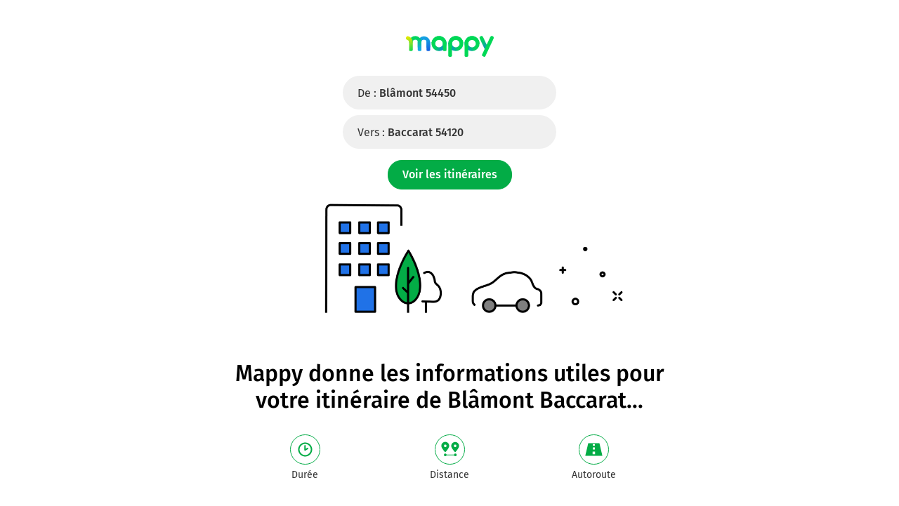

--- FILE ---
content_type: text/html; charset=utf-8
request_url: https://fr.mappy.com/itineraire/54450-blamont/54120-baccarat
body_size: 9526
content:
<!DOCTYPE html><html lang="fr" prefix="og: http://ogp.me/ns#"><head><meta charSet="utf-8"/><title data-react-helmet="true">Blâmont Baccarat – Comparer les trajets, la distance et les prix – Mappy</title><meta data-react-helmet="true" name="description" content="Avec Mappy, trouvez votre itinéraire le moins cher ou le plus rapide, parmi tous les modes de transport proposés pour votre trajet Blâmont Baccarat"/><meta data-react-helmet="true" property="og:title" content="Blâmont Baccarat – Comparer les trajets, la distance et les prix – Mappy"/><meta data-react-helmet="true" property="og:description" content="Avec Mappy, trouvez votre itinéraire le moins cher ou le plus rapide, parmi tous les modes de transport proposés pour votre trajet Blâmont Baccarat"/><meta data-react-helmet="true" property="og:locale" content="fr-fr"/><meta data-react-helmet="true" property="og:url" content="https://fr.mappy.com/itineraire/54450-blamont/54120-baccarat"/><meta data-react-helmet="true" property="og:type" content="website"/><meta data-react-helmet="true" property="og:image" content="https://fr.mappy.com/assets/images/lp-head-car.5a8b87668a887669b932.png"/><link data-react-helmet="true" rel="canonical" href="https://fr.mappy.com/itineraire/54450-blamont/54120-baccarat"/><meta name="viewport" content="width=device-width, minimum-scale=1.0, maximum-scale=1.0, initial-scale=1.0, user-scalable=no"/><script type="text/javascript" src="/front-services/translations/1.0-20251204T1542-6e5f9d2371/fr-FR.js"></script><link rel="prefetch" href="https://ab.mappy.net/config-web.json"/><link rel="preconnect" href="https://poiassets.mappy.net"/><link rel="preconnect" href="https://cdn.adgtw.orangeads.fr"/><link rel="preload" href="/assets/fonts/fira-sans-v16-latin-regular.684226288210a40c6acc.woff2" as="font" type="font/woff2" crossorigin="anonymous"/><link rel="preload" href="/assets/fonts/fira-sans-v16-latin-500.6f2008a3bdf4b85d393b.woff2" as="font" type="font/woff2" crossorigin="anonymous"/><link rel="stylesheet" href="/assets/css/server.896fff84c2d2e9af42af.css" integrity="sha384-PFLY19EWczsEtIX49jcwykJgvQT5OrXo/MmTpqnMuLnSZ4EzFx03lyXO8V2hgQpu"/><link data-chunk="ROUTE_SEO_ITINERARY" rel="stylesheet" href="/assets/css/ROUTE_SEO_ITINERARY.c9de42598335f7b0eaec.css"/><link rel="manifest" href="/manifest.json"/><meta name="theme-color" content="#4bc394"/><meta name="application-name" content="Mappy"/><meta name="apple-mobile-web-app-title" content="Mappy"/><link rel="icon" href="/assets/images/favicon-48.dd8072b2dba0ef28e9d6.ico"/><link rel="icon" type="image/png" href="/assets/images/favicon-192.1971de0ee0ed334d4023.png" sizes="192x192"/><link rel="icon" type="image/png" href="/assets/images/favicon-32.80cc4808cc8b54d3e2c7.png" sizes="32x32"/><link rel="apple-touch-icon" href="/assets/images/favicon-180.b683cbb53b6f6aa6bfa8.png"/><script type="application/ld+json">{"@context":"https://schema.org","@type":"Organization","url":"https://fr.mappy.com/","logo":"https://fr.mappy.com/assets/images/logo-mappy.8da17bf4513914e43409.svg"}</script></head><body class="ssr" style="margin:0"><div id="app"><div class="LandingPage"><script>window.Utiq = window.Utiq || {};window.Utiq.config = {  CMP: "Didomi",  customUtiqHost: "https://utiq.mappy.com",  didomiUtiqPurposeId: "utiq-iX4kPm2N",  didomiUtiqVendorId: "c:utiq-Gx2xdQAa",  logLevel: "silent"};</script><script type="text/javascript" src="https://utiq.mappy.com/utiqLoader.js" defer=""></script><div class="V1jYB"><div><script type="application/ld+json">{"@context":"https://schema.org","@type":"TravelAction","distance":"19,6 km","fromLocation":{"@type":"city","name":"Blâmont"},"toLocation":{"@type":"city","name":"Baccarat"}}</script><div class="FhPO4"><a href="/" class="click-event" data-tag="{&quot;type&quot;:&quot;action&quot;,&quot;level2&quot;:2,&quot;chapter1&quot;:&quot;AncrageHeader&quot;,&quot;chapter2&quot;:&quot;NA&quot;,&quot;chapter3&quot;:&quot;NA&quot;,&quot;name&quot;:&quot;LandingPage&quot;}"><div class="CrMSr"><img class="Vas15" src="/assets/images/logo-mappy.8da17bf4513914e43409.svg" alt="Mappy"/></div></a><div class="_7aiV4"><a class="i1b_o click-event" href="/itineraire#/recherche/54450-blamont/54120-baccarat" data-tag="{&quot;type&quot;:&quot;action&quot;,&quot;level2&quot;:2,&quot;chapter1&quot;:&quot;Itineraire&quot;,&quot;chapter2&quot;:&quot;NA&quot;,&quot;chapter3&quot;:&quot;voiture&quot;,&quot;name&quot;:&quot;LandingItineraire:Champdepart&quot;}">De :<!-- --> <span class="M4dwM">Blâmont 54450</span></a><a class="i1b_o click-event" href="/itineraire#/recherche/54450-blamont/54120-baccarat" data-tag="{&quot;type&quot;:&quot;action&quot;,&quot;level2&quot;:2,&quot;chapter1&quot;:&quot;Itineraire&quot;,&quot;chapter2&quot;:&quot;NA&quot;,&quot;chapter3&quot;:&quot;voiture&quot;,&quot;name&quot;:&quot;LandingItineraire:Champarrivee&quot;}">Vers :<!-- --> <span class="M4dwM">Baccarat 54120</span></a><a class="erOiI click-event" href="/itineraire#/recherche/54450-blamont/54120-baccarat" data-tag="{&quot;type&quot;:&quot;action&quot;,&quot;level2&quot;:2,&quot;chapter1&quot;:&quot;Itineraire&quot;,&quot;chapter2&quot;:&quot;NA&quot;,&quot;chapter3&quot;:&quot;voiture&quot;,&quot;name&quot;:&quot;LandingItineraire:Champrechercher&quot;}">Voir les itinéraires</a></div></div><div class="k9_DS" style="background-image:url(&#x27;/assets/images/lp-head-car.5a8b87668a887669b932.png&#x27;)"></div></div><div class="NDcJs"><div class="FhPO4"><div class="ZrZSB"><div class="textStyleHeader1 Gdw29">Mappy donne les informations utiles pour votre itinéraire de <h1>Blâmont Baccarat</h1>...</div><ul class="dhjfI items-6"><li class="FGKtz"><a class="T0QXB click-event" href="/itineraire#/recherche/54450-blamont/54120-baccarat" data-tag="{&quot;type&quot;:&quot;action&quot;,&quot;level2&quot;:2,&quot;chapter1&quot;:&quot;Itineraire&quot;,&quot;chapter2&quot;:&quot;duration&quot;,&quot;chapter3&quot;:&quot;voiture&quot;,&quot;name&quot;:&quot;LandingItineraire:Champblocmotscles&quot;}"><div class="xSxuV history"></div><div class="AI2_C">Durée</div></a></li><li class="FGKtz"><a class="T0QXB click-event" href="/itineraire#/recherche/54450-blamont/54120-baccarat" data-tag="{&quot;type&quot;:&quot;action&quot;,&quot;level2&quot;:2,&quot;chapter1&quot;:&quot;Itineraire&quot;,&quot;chapter2&quot;:&quot;length&quot;,&quot;chapter3&quot;:&quot;voiture&quot;,&quot;name&quot;:&quot;LandingItineraire:Champblocmotscles&quot;}"><div class="xSxuV distance" style="padding:4px"></div><div class="AI2_C">Distance</div></a></li><li class="FGKtz"><a class="T0QXB click-event" href="/itineraire#/recherche/54450-blamont/54120-baccarat" data-tag="{&quot;type&quot;:&quot;action&quot;,&quot;level2&quot;:2,&quot;chapter1&quot;:&quot;Itineraire&quot;,&quot;chapter2&quot;:&quot;highway&quot;,&quot;chapter3&quot;:&quot;voiture&quot;,&quot;name&quot;:&quot;LandingItineraire:Champblocmotscles&quot;}"><div class="xSxuV route"></div><div class="AI2_C">Autoroute</div></a></li><li class="FGKtz"><a class="T0QXB click-event" href="/itineraire#/recherche/54450-blamont/54120-baccarat" data-tag="{&quot;type&quot;:&quot;action&quot;,&quot;level2&quot;:2,&quot;chapter1&quot;:&quot;Itineraire&quot;,&quot;chapter2&quot;:&quot;total_price&quot;,&quot;chapter3&quot;:&quot;voiture&quot;,&quot;name&quot;:&quot;LandingItineraire:Champblocmotscles&quot;}"><div class="xSxuV euro"></div><div class="AI2_C">Prix total</div></a></li><li class="FGKtz"><a class="T0QXB click-event" href="/itineraire#/recherche/54450-blamont/54120-baccarat" data-tag="{&quot;type&quot;:&quot;action&quot;,&quot;level2&quot;:2,&quot;chapter1&quot;:&quot;Itineraire&quot;,&quot;chapter2&quot;:&quot;fuel&quot;,&quot;chapter3&quot;:&quot;voiture&quot;,&quot;name&quot;:&quot;LandingItineraire:Champblocmotscles&quot;}"><div class="xSxuV fuel"></div><div class="AI2_C">Carburant</div></a></li><li class="FGKtz"><a class="T0QXB click-event" href="/itineraire#/recherche/54450-blamont/54120-baccarat" data-tag="{&quot;type&quot;:&quot;action&quot;,&quot;level2&quot;:2,&quot;chapter1&quot;:&quot;Itineraire&quot;,&quot;chapter2&quot;:&quot;toll&quot;,&quot;chapter3&quot;:&quot;voiture&quot;,&quot;name&quot;:&quot;LandingItineraire:Champblocmotscles&quot;}"><div class="xSxuV toll" style="padding:5px"></div><div class="AI2_C">Péage</div></a></li></ul><a class="_9sSSZ click-event" href="/itineraire#/recherche/54450-blamont/54120-baccarat" data-tag="{&quot;type&quot;:&quot;action&quot;,&quot;level2&quot;:2,&quot;chapter1&quot;:&quot;Itineraire&quot;,&quot;chapter2&quot;:&quot;NA&quot;,&quot;chapter3&quot;:&quot;voiture&quot;,&quot;name&quot;:&quot;LandingItineraire:Champblocmotscles&quot;}"></a></div></div></div><div class="NDcJs"><div class="FhPO4"><div itemType="https://schema.org/ItemList"><div class="ee4mx"><picture class="PUg8n"><source srcSet="/assets/images/mappy-itinerary.35070e548ac221a18ab4.webp" type="image/webp"/><img class="IGwYG" src="/assets/images/mappy-itinerary.4ba40cec0b8b171e59db.png" alt="Itineraire Blâmont Baccarat" loading="lazy" fetchPriority="high"/></picture></div><h2 class="textStyleHeader1 fGE9u">Votre feuille de route</h2><div class="Yj7zB"><div class="HaITi"><div class="vLeYv"><div class="gOHl3"><div class="ke0P5">0h01</div><div class="wcPED"></div><div class="yYtIO"><div class="zjRyP">Blâmont</div><div class="LYXRq">54450</div></div></div><ul class="kqV4G"><li class="rabmD"><div class="icon kJaEH"><span><img class="LzpY6 ssrImageGrey" src="https://poiassets.mappy.net/assets/202512041542/misc/svg/start.svg"/></span></div><div>Prendre D20 (Rue du Maréchal Foch) et continuer sur 5 mètres</div><div class="I4Xmu">0 m</div></li><li class="rabmD"><div class="icon kJaEH"><span><img class="LzpY6 ssrImageGrey" src="https://poiassets.mappy.net/assets/202512041542/misc/svg/direction-left.svg"/></span></div><div>Tourner à gauche sur N4 (Rue Victor Pierre) et continuer sur 4,4 kilomètres</div><div class="I4Xmu">5 m</div></li><li class="rabmD"><div class="icon kJaEH"><span><img class="LzpY6 ssrImageGrey" src="https://poiassets.mappy.net/assets/202512041542/misc/svg/direction-left.svg"/></span></div><div>Tourner à gauche sur D935 (Rue des Écoles) et continuer sur 13 kilomètres</div><div class="I4Xmu">4,4 km</div></li><li class="rabmD"><div class="icon kJaEH"><span><img class="LzpY6 ssrImageGrey" src="https://poiassets.mappy.net/assets/202512041542/misc/svg/continue.svg"/></span></div><div>Continuer la voie sur 15 mètres</div><div class="I4Xmu">17,7 km</div></li><li class="rabmD"><div class="icon kJaEH"><span><img class="LzpY6 ssrImageGrey" src="https://poiassets.mappy.net/assets/202512041542/misc/svg/direction-left.svg"/></span></div><div>Tourner à gauche sur D590 et continuer sur 1,1 kilomètre</div><div class="I4Xmu">17,7 km</div></li><li class="rabmD"><div class="icon kJaEH"><span><img class="LzpY6 ssrImageGrey" src="https://poiassets.mappy.net/assets/202512041542/misc/svg/direction-right.svg"/></span></div><div>Tourner à droite sur D935 (Rue du Docteur Retournard) et continuer sur 190 mètres</div><div style="fill:#757575;color:#757575" class="JkaOr"><div class="NAqCh"><span><img class="LzpY6 ssrImageGrey" src="https://poiassets.mappy.net/assets/202512041542/misc/svg/bridge.svg"/></span></div><span class="Pn23g">Rue du Docteur Retournard</span></div><div class="I4Xmu">18,8 km</div></li><li class="rabmD"><div class="icon kJaEH"><span><img class="LzpY6 ssrImageGrey" src="https://poiassets.mappy.net/assets/202512041542/misc/svg/round-about-right.svg"/></span></div><div>Au rond-point, prendre la 1ère sortie sur D935 (Rue Adrien Michaut) et continuer sur 190 mètres</div><div class="I4Xmu">19,0 km</div></li><li class="rabmD"><div class="icon kJaEH"><span><img class="LzpY6 ssrImageGrey" src="https://poiassets.mappy.net/assets/202512041542/misc/svg/direction-left.svg"/></span></div><div>Tourner à gauche sur Rue Adrien Michaut et continuer sur 65 mètres</div><div class="I4Xmu">19,2 km</div></li><li class="rabmD"><div class="icon kJaEH"><span><img class="LzpY6 ssrImageGrey" src="https://poiassets.mappy.net/assets/202512041542/misc/svg/direction-right.svg"/></span></div><div>Tourner à droite sur Rue Adrien Michaut et continuer sur 55 mètres</div><div class="I4Xmu">19,3 km</div></li><li class="rabmD"><div class="icon kJaEH"><span><img class="LzpY6 ssrImageGrey" src="https://poiassets.mappy.net/assets/202512041542/misc/svg/continue.svg"/></span></div><div>Continuer Rue de Lorraine sur 60 mètres</div><div class="I4Xmu">19,3 km</div></li><li class="rabmD"><div class="icon kJaEH"><span><img class="LzpY6 ssrImageGrey" src="https://poiassets.mappy.net/assets/202512041542/misc/svg/direction-right-soft.svg"/></span></div><div>Tourner légèrement à droite sur Rue de Lorraine et continuer sur 70 mètres</div><div class="I4Xmu">19,4 km</div></li><li class="rabmD"><div class="icon kJaEH"><span><img class="LzpY6 ssrImageGrey" src="https://poiassets.mappy.net/assets/202512041542/misc/svg/direction-right.svg"/></span></div><div>Tourner à droite sur D935 (Rue de Ménil) et continuer sur 5 mètres</div><div class="I4Xmu">19,5 km</div></li></ul><div class="Y3aSo"><div class="ke0P5">0h17</div><div class="yBqyf"><div class="xFbVK" style="width:31px;height:37px"><img style="background-size:cover;width:31px;height:37px" src="/assets/images/marker-fond-gris.fe29f2309cef8b1f7cdf.png"/><span class="llAZo"><span><img class="LzpY6 ssrImageWhite" src="/assets/images/checkered-flag.8df72254b1f55ec42b6c.svg"/></span></span></div></div><div class="vwLZ6"><div class="zjRyP">Baccarat</div><div class="LYXRq">54120</div></div></div></div></div><div class="yBlei click-event" data-tag="{&quot;type&quot;:&quot;action&quot;,&quot;level2&quot;:2,&quot;chapter1&quot;:&quot;Itineraire&quot;,&quot;chapter2&quot;:&quot;NA&quot;,&quot;chapter3&quot;:&quot;voiture&quot;,&quot;name&quot;:&quot;LandingItineraire:afficherlasuite&quot;}"><span class="ssrImageGreen"><img class="LzpY6 ssrImageGrey" src="/assets/images/arrow-left.f199b9e2d54e54c35018.svg"/></span><span id="display-next" class="BO0UL">Afficher la suite</span></div></div><div class="J20zy"><a class="click-event" href="/itineraire#/recherche/54450-blamont/54120-baccarat" data-tag="{&quot;type&quot;:&quot;action&quot;,&quot;level2&quot;:2,&quot;chapter1&quot;:&quot;Itineraire&quot;,&quot;chapter2&quot;:&quot;NA&quot;,&quot;chapter3&quot;:&quot;voiture&quot;,&quot;name&quot;:&quot;LandingItineraire:Champaccederautrajet&quot;}">Accéder au trajet</a></div></div></div></div><div class="NDcJs"><div class="FhPO4 ZC6fz"></div></div><div class="NDcJs"><div class="FhPO4"><div class="RwLGq"><h2 class="textStyleHeader2 yjNfc">Trajet de Blâmont (54450) à Baccarat (54120) en voiture</h2><div>Ne perdez plus votre temps à chercher votre billet pas cher ou votre trajet le plus rapide ou avec le moins de km, Mappy vous permet de comparer tous les modes de transport et tous les horaires pour votre itinéraire de Blâmont à Baccarat. 
Avec le mode voiture, vous pouvez configurer vos options (type de véhicule, autoroute ou non, péage ou non, distance la plus courte), tout en ayant accès aux infos de circulation grâce à notre service d&#x27;info-trafic en temps réel. Ainsi faites des économies sur le coût ou la durée de votre voyage, en trouvant le trajet Blâmont Baccarat adapté à vos besoins.
Le service de notes de frais restent toujours accessible en allant voir le détail du trajet. N&#x27;hésitez pas non plus à trouver une station-service, un restaurant, un hôtel durant votre trajet grâce au service &quot;Sur ma route&quot;.<br/><br/></div></div></div></div><div class="NDcJs"><div class="FhPO4 ZC6fz"><div class="textStyleHeader2 bMHLM"><h2>Blâmont Baccarat</h2>, vos itinéraires en résumé</div><table class="PaNLY"><tbody class="rp_7O Fumxk Zg9fA"><tr class="aaV7g"><th>Durée</th><td>17 min<!-- --> <sup class="rND9X">(1)</sup></td></tr><tr class="EheTi"><th>Distance en voiture</th><td>19,6 km</td></tr><tr class="dMUYA"><th>Distance à vol d’oiseau</th><td>17<!-- --> km</td></tr><tr class="Dz2pB"><th>Coût carburant</th><td>1,72 €<!-- --> <sup class="rND9X">(2)</sup></td></tr><tr class="T343x"><th>Coût péage</th><td>0 €</td></tr><tr class="Nd9I_"><th>Prix total</th><td>1,72 €</td></tr></tbody><tbody class="rp_7O"><tr><td class="K0lO_"><h2 class="textStyleHeader2 Mz5GE">Impact environnemental</h2></td></tr></tbody><tbody class="rp_7O Fumxk"><tr class="kTJus"><th>Emissions de CO₂</th><td>5 kg<!-- --> <sup class="rND9X">(3)</sup></td></tr><tr class="GGwv_"><th>Emissions de NOx</th><td><button class="KUXaZ"><span class="pgCYd"><img class="LzpY6 ssrImageGrey" src="/assets/images/information.4cb5946cfbf9e2286623.svg"/></span></button>7.8<!-- --> g<!-- --> <sup class="rND9X">(3)</sup><div class="NcAHP"><div class="h_1Cg"><div class="_yGQi">Emissions de NOx</div><div class="icSun">Les oxydes d&#x27;azote (NOx) regroupent essentiellement deux molécules : le monoxyde d&#x27;azote (NO) et le dioxyde d&#x27;azote (NO2). Ils peuvent causer des problèmes de santé tels que des irritations des voies respiratoires, des maladies cardiaques et des problèmes pulmonaires chez les personnes exposées de manière prolongée. Le NO2 est 40 fois plus toxique que le monoxyde de carbone (CO) et quatre fois plus toxique que le NO</div></div><div class="nBAAS"><span><img class="LzpY6 ssrImageGrey" src="/assets/images/cross.2632a8d77f3c569b2517.svg"/></span></div><div class="_0vlV"></div></div></td></tr><tr class="FTg7N"><th>Emissions de PM10</th><td><button class="KUXaZ"><span class="pgCYd"><img class="LzpY6 ssrImageGrey" src="/assets/images/information.4cb5946cfbf9e2286623.svg"/></span></button>972<!-- --> mg<!-- --> <sup class="rND9X">(3)</sup><div class="NcAHP"><div class="h_1Cg"><div class="_yGQi">Emissions de PM10</div><div class="icSun">Les particules PM10 sont des particules fines en suspension dans l&#x27;air, d&#x27;un diamètre inférieur à 10 µm. Les particules grossières, fraction comprise entre 2.5 µm et 10 µm, ont des effets sur la santé respiratoire. La fraction fine des particules, celles inférieures à 2.5 µm, elles impactent à long terme la santé cardiovasculaire.</div></div><div class="nBAAS"><span><img class="LzpY6 ssrImageGrey" src="/assets/images/cross.2632a8d77f3c569b2517.svg"/></span></div><div class="_0vlV"></div></div></td></tr></tbody></table><div class="bBGNQ"><a class="click-event" href="/itineraire#/recherche/54450-blamont/54120-baccarat" data-tag="{&quot;tag_version&quot;:&quot;V3&quot;,&quot;tag_id&quot;:&quot;XTC_BLOC_RESUME&quot;,&quot;click_chapter1&quot;:&quot;Itineraire&quot;,&quot;click_chapter2&quot;:&quot;BlocResume:17&quot;,&quot;click_chapter3&quot;:&quot;voiture&quot;,&quot;click&quot;:&quot;LandingItineraire:voirDetails&quot;,&quot;page&quot;:&quot;LandingItineraire&quot;,&quot;mode_de_transport&quot;:&quot;voiture_car&quot;}">Voir les détails</a></div></div></div><div class="NDcJs CeGTA Iq8DR"><div class="FhPO4 ZC6fz"><img src="/assets/images/modes_mobile_background.57eb03ec35ca0353972c.svg" class="LCSvb"/></div></div><div class="NDcJs"><div class="FhPO4 ZC6fz"><div class="i6H_S"><div class="textStyleHeader1 cWdDO">...et compare tous les modes de transports</div><div class="OtB7u"><div class="yCvDx"><div class="LTEMh h650V"></div><div class="LTEMh DNR1C"></div></div></div><ul class="LGBd3"><li class="ttK8Z"><div class="wY4PU ssrImageGrey" style="background-image:url(&#x27;/assets/images/pieton.49d553f5938649c6954a.svg&#x27;)"></div><div class="OzOaQ"><span class="McO74">Piéton</span><div class="dWvsT"></div></div><div class="igV17">0<!-- --> kg CO₂</div></li><li class="ttK8Z"><div class="wY4PU ssrImageGrey" style="background-image:url(&#x27;/assets/images/velo.6e9671894b7eae71e1f5.svg&#x27;)"></div><div class="OzOaQ"><span class="McO74">Vélo</span><div class="dWvsT"></div></div><div class="igV17">0<!-- --> kg CO₂</div></li><li class="ttK8Z"><div class="wY4PU ssrImageGrey" style="background-image:url(&#x27;/assets/images/trottinette.3767e166ee179c679998.svg&#x27;)"></div><div class="OzOaQ"><span class="McO74">Trottinette</span><div class="dWvsT"></div></div><div class="igV17">0<!-- --> kg CO₂</div></li><li class="ttK8Z"><div class="wY4PU ssrImageGrey" style="background-image:url(&#x27;/assets/images/transports-en-commun.08705d003782654af423.svg&#x27;)"></div><div class="OzOaQ"><span class="McO74">Transports en commun</span><div class="dWvsT"></div></div><div class="igV17">0<!-- --> kg CO₂</div></li><li class="ttK8Z"><div class="wY4PU ssrImageGrey" style="background-image:url(&#x27;/assets/images/train.aec380be913515a9002e.svg&#x27;)"></div><div class="OzOaQ"><span class="McO74">Train</span><div class="dWvsT"></div></div><div class="igV17">0<!-- --> kg CO₂</div></li><li class="ttK8Z"><div class="wY4PU ssrImageGrey" style="background-image:url(&#x27;/assets/images/bus.f618b41c8b5b56184410.svg&#x27;)"></div><div class="OzOaQ"><span class="McO74">Autocar</span><div class="dWvsT"><div class="swxg3" style="width:18%;background-color:#3f3f3f"></div></div></div><div class="igV17">1<!-- --> kg CO₂</div></li><li class="ttK8Z"><div class="wY4PU ssrImageGrey" style="background-image:url(&#x27;/assets/images/taxi.bcab659bd05e615c0217.svg&#x27;)"></div><div class="OzOaQ"><span class="McO74">Taxi / VTC</span><div class="dWvsT"><div class="swxg3" style="width:36%;background-color:#3f3f3f"></div></div></div><div class="igV17">2<!-- --> kg CO₂</div></li><li class="ttK8Z"><div class="wY4PU ssrImageGrey" style="background-image:url(&#x27;/assets/images/covoiturage.a0e850d584f3d2d8a702.svg&#x27;)"></div><div class="OzOaQ"><span class="McO74">Covoiturage</span><div class="dWvsT"><div class="swxg3" style="width:36%;background-color:#3f3f3f"></div></div></div><div class="igV17">2<!-- --> kg CO₂</div></li><li class="ttK8Z HlGk_"><div class="wY4PU ssrImageGrey Hkj8o" style="background-image:url(&#x27;/assets/images/voiture.698b957709d7a16ce177.svg&#x27;)"></div><div class="OzOaQ"><h2 class="McO74">Voiture</h2><div class="dWvsT s6psM"><div class="swxg3" style="width:54%;background-color:#2072e7"></div></div></div><div class="igV17">3<!-- --> kg CO₂</div></li><li class="ttK8Z"><div class="wY4PU ssrImageGrey" style="background-image:url(&#x27;/assets/images/moto-scooter.9902d71a174882d2a7b0.svg&#x27;)"></div><div class="OzOaQ"><span class="McO74">Moto / Scooter</span><div class="dWvsT"><div class="swxg3" style="width:54%;background-color:#3f3f3f"></div></div></div><div class="igV17">3<!-- --> kg CO₂</div></li><li class="ttK8Z"><div class="wY4PU ssrImageGrey" style="background-image:url(&#x27;/assets/images/avion.e691a4d25571d232677a.svg&#x27;)"></div><div class="OzOaQ"><span class="McO74">Avion</span><div class="dWvsT"><div class="swxg3" style="width:72%;background-color:#3f3f3f"></div></div></div><div class="igV17">4<!-- --> kg CO₂</div></li><span class="NOt0x">*<!-- -->Les émissions de CO2 sont calculées pour une distance à vol d’oiseau.</span></ul><div class="WtGqY"><a class="click-event" href="/itineraire#/recherche/54450-blamont/54120-baccarat?sort=co2" data-tag="{&quot;tag_version&quot;:&quot;V3&quot;,&quot;tag_id&quot;:&quot;XTC_COMPARER_MODES&quot;,&quot;click_chapter1&quot;:&quot;Itineraire&quot;,&quot;click_chapter2&quot;:&quot;ComparerLesModes&quot;,&quot;click_chapter3&quot;:&quot;voiture&quot;,&quot;click&quot;:&quot;LandingItineraire:comparerMode&quot;,&quot;page&quot;:&quot;LandingItineraire&quot;,&quot;mode_de_transport&quot;:&quot;voiture_car&quot;}">Comparer les modes</a></div></div></div></div><div class="NDcJs"><div class="FhPO4"><div class="dCPju"><h2 class="textStyleHeader1 qHo3c">Avec Mappy, en cliquant sur « voir les itinéraires » ou « accéder au trajet », vous trouverez les réponses aux questions suivantes :</h2><div itemscope="" itemType="https://schema.org/FAQPage" class="keg4a pub-impression-event" data-tag="{&quot;tag_id&quot;:&quot;PUB_LANDING_ITINERAIRE_FAQ&quot;,&quot;onsitead_campaign&quot;:&quot;voiture&quot;,&quot;onsitead_creation&quot;:&quot;NA&quot;,&quot;onsitead_variant&quot;:&quot;FAQ&quot;,&quot;onsitead_format&quot;:&quot;LandingItineraire&quot;}"><details class="p3rIZ pub-click-event" open="" itemscope="" itemProp="mainEntity" itemType="https://schema.org/Question" data-tag="{&quot;tag_id&quot;:&quot;PUB_LANDING_ITINERAIRE_FAQ&quot;,&quot;onsitead_campaign&quot;:&quot;voiture&quot;,&quot;onsitead_creation&quot;:&quot;NA&quot;,&quot;onsitead_variant&quot;:&quot;FAQ&quot;,&quot;onsitead_format&quot;:&quot;LandingItineraire&quot;}"><summary class="t1Y9c"><h3 itemProp="name">Quelle est la distance de Blâmont (54450) à Baccarat (54120) ?</h3><span class="X7SHf"><span><img class="LzpY6 ssrImageGrey" src="/assets/images/arrow-left.f199b9e2d54e54c35018.svg"/></span></span></summary><div class="OW3h6" itemscope="" itemProp="acceptedAnswer" itemType="https://schema.org/Answer"><div itemProp="text">Mappy vous indique la distance entre Blâmont (54450) et Baccarat (54120). Mappy vous propose les meilleurs itinéraires en voiture en prenant en compte les options choisies : taille de la voiture, type de carburant, consommation moyenne du véhicule. Certains itinéraires vous feront passer par le chemin le plus court, le plus rapide ou sans péage. A vous de choisir comment vous souhaitez parcourir <a href="/itineraire/54450-blamont/54120-baccarat">la distance de Blâmont (54450) - Baccarat (54120)</a>.</div></div></details><details class="p3rIZ pub-click-event" open="" itemscope="" itemProp="mainEntity" itemType="https://schema.org/Question" data-tag="{&quot;tag_id&quot;:&quot;PUB_LANDING_ITINERAIRE_FAQ&quot;,&quot;onsitead_campaign&quot;:&quot;voiture&quot;,&quot;onsitead_creation&quot;:&quot;NA&quot;,&quot;onsitead_variant&quot;:&quot;FAQ&quot;,&quot;onsitead_format&quot;:&quot;LandingItineraire&quot;}"><summary class="t1Y9c"><h3 itemProp="name">Quel est l&#x27;itinéraire de Blâmont (54450) à Baccarat (54120) le moins cher ?</h3><span class="X7SHf"><span><img class="LzpY6 ssrImageGrey" src="/assets/images/arrow-left.f199b9e2d54e54c35018.svg"/></span></span></summary><div class="OW3h6" itemscope="" itemProp="acceptedAnswer" itemType="https://schema.org/Answer"><div itemProp="text">Mappy vous propose l&#x27;itinéraire le moins cher pour votre <a href="/itineraire/54450-blamont/54120-baccarat">trajet Blâmont (54450)-Baccarat (54120) en voiture</a>. Vous pouvez également choisir le trajet le plus court (le moins de km parcourus) ou le trajet le plus rapide (le moins de temps sur la route).</div></div></details><details class="p3rIZ pub-click-event" open="" itemscope="" itemProp="mainEntity" itemType="https://schema.org/Question" data-tag="{&quot;tag_id&quot;:&quot;PUB_LANDING_ITINERAIRE_FAQ&quot;,&quot;onsitead_campaign&quot;:&quot;voiture&quot;,&quot;onsitead_creation&quot;:&quot;NA&quot;,&quot;onsitead_variant&quot;:&quot;FAQ&quot;,&quot;onsitead_format&quot;:&quot;LandingItineraire&quot;}"><summary class="t1Y9c"><h3 itemProp="name">Comment aller de Blâmont (54450) à Baccarat (54120) en voiture ?</h3><span class="X7SHf"><span><img class="LzpY6 ssrImageGrey" src="/assets/images/arrow-left.f199b9e2d54e54c35018.svg"/></span></span></summary><div class="OW3h6" itemscope="" itemProp="acceptedAnswer" itemType="https://schema.org/Answer"><div itemProp="text">Mappy vous indique <a href="/itineraire/54450-blamont/54120-baccarat">comment aller de Blâmont (54450) et Baccarat (54120) en voiture</a>. Mappy vous propose les meilleurs itinéraires en tenant compte des options choisies : taille de la voiture, type de carburant, consommation moyenne du véhicule. Mappy propose aussi d&#x27;autres moyens de transports comme le vélo, le covoiturage, le train, le bus longue distance, le mode piéton, les transports en commun, la trottinette ou le taxi/VTC. A vous de choisir le meilleur mode de transport en fonction de la distance à parcourir.</div></div></details></div></div></div></div><div class="NDcJs"><div class="FhPO4 ZC6fz"><div class="G_4CV"><picture class="nkqUR"><source type="image/webp" srcSet="/assets/images/gps.663228424c68af013f77.webp"/><img src="/assets/images/gps.92cec27351ff8016b253.png" alt="Itinéraire &amp; GPS"/></picture><div class="U9ZNi"><div class="textStyleHeader1 rSGFG">Pour votre trajet Blâmont Baccarat, laissez vous guider par le GPS de l&#x27;application Mappy</div><div class="bcZRI">Info trafic, alertes de vitesse et radars</div><a class="click-event" target="_blank" href="https://app.adjust.com/g7ex60t" rel="noopener noreferrer nofollow" data-tag="{&quot;type&quot;:&quot;action&quot;,&quot;level2&quot;:2,&quot;chapter1&quot;:&quot;Application&quot;,&quot;chapter2&quot;:&quot;NA&quot;,&quot;chapter3&quot;:&quot;Telecommande&quot;,&quot;name&quot;:&quot;LandingItineraire:TelechargerApplication&quot;}"><span class="ll3c4 NxVU2 BPLAW">Installer l&#x27;app</span></a></div></div></div></div><div class="NDcJs"><div class="FhPO4"><div class="qy0eP"><div class="jQcvl"><span>1 - <!-- -->Eléments calculés hors bouchons, nous vous invitons à recalculer votre itinéraire pour obtenir ces données en fonction du trafic actuel.</span><span>2 - <!-- -->Coût du carburant calculé par défaut avec du gazole. Nous vous invitons à personnaliser votre itinéraire, pour calculer avec les spécificités de votre voiture (essence, électrique, etc...).</span><span>3 - <!-- -->Les émissions de polluants CO2, NOX et PM10 sont calculés par défaut avec du gazole pour la voiture et expriment une moyenne sur les itinéraires proposés.</span></div></div></div></div><div class="NDcJs"><div class="FhPO4"><footer><div class="FhPO4"><div class="hl0XH"><div class="ugOBB zM9Vd"><div class="QECe9"><ol itemscope="" itemType="https://schema.org/BreadcrumbList" class="ElTrW"><li itemProp="itemListElement" itemscope="" itemType="https://schema.org/ListItem" class="r3WBM"><a class="pfDNZ" itemProp="item" href="/"><span itemProp="name">Mappy</span></a><meta itemProp="position" content="0"/></li><li itemProp="itemListElement" itemscope="" itemType="https://schema.org/ListItem" class="r3WBM"><a class="pfDNZ" itemProp="item" href="/itineraire"><span itemProp="name">Itinéraire</span></a><meta itemProp="position" content="1"/></li><li itemProp="itemListElement" itemscope="" itemType="https://schema.org/ListItem" class="r3WBM"><a class="pfDNZ" itemProp="item" href="/plan/54450-blamont"><span itemProp="name">Carte Blâmont</span></a><meta itemProp="position" content="2"/></li><li itemProp="itemListElement" itemscope="" itemType="https://schema.org/ListItem" class="r3WBM"><a class="pfDNZ" itemProp="item" href="/plan/54120-baccarat"><span itemProp="name">Plan Baccarat</span></a><meta itemProp="position" content="3"/></li><li itemProp="itemListElement" itemscope="" itemType="https://schema.org/ListItem" class="r3WBM"><span itemProp="name">Itinéraire Blâmont - Baccarat</span><meta itemProp="position" content="4"/></li></ol></div><details open="" class="PTcWj F1JNF"><summary class="H0Zjx"><span><span class="ssrFooterImg"><img class="LzpY6 ssrImageGrey" src="/assets/images/magnifying-glass.ad2adc7326ded8c5a74a.svg"/></span>Top Recherches</span><span class="foapW K9qC8"><span><img class="LzpY6 ssrImageGrey" src="/assets/images/down.dff89806fc18e7ee9d08.svg"/></span></span></summary><div class="Kbb01"><div id="TopSearchLinks"><div><h3 class="prMwU">Tous les modes de transports avec Mappy</h3><ul><li class="ZkokZ"><a class="Kq13n" href="/itineraire">Itinéraire</a></li><li class="ZkokZ"><a class="Kq13n" href="/itineraire/pieton">Itinéraire Piéton</a></li><li class="ZkokZ"><a class="Kq13n" href="/itineraire/velo">Itinéraire Vélo</a></li><li class="ZkokZ"><a class="Kq13n" href="/itineraire/transports-en-commun">Itinéraire Transports en Commun</a></li><li class="ZkokZ"><a class="Kq13n" href="/itineraire/train">Itinéraire Train</a></li><li class="ZkokZ"><a class="Kq13n" href="/itineraire/covoiturage">Itinéraire Covoiturage</a></li><li class="ZkokZ"><a class="Kq13n" href="/itineraire/moto-scooter">Itinéraire Moto / Scooter</a></li><li class="ZkokZ"><a class="Kq13n" href="/itineraire/bus">Itinéraire Bus</a></li><li class="ZkokZ"><a class="Kq13n" href="/itineraire/avion">Itinéraire Avion</a></li><li class="ZkokZ"><a class="Kq13n" href="/itineraire/trottinette">Itinéraire Trottinette</a></li></ul></div><div><h3 class="prMwU">Itinéraires à découvrir en France</h3><ul><li class="ZkokZ"><a class="Kq13n" href="/itineraire">Itinéraires avec Mappy</a></li><li class="ZkokZ"><a class="Kq13n" href="/annuaire-itineraire/page1">Itinéraires en France</a></li><li class="ZkokZ"><a class="Kq13n" href="/itineraire/75000-paris/69000-lyon">Itinéraire Paris Lyon</a></li><li class="ZkokZ"><a class="Kq13n" href="/itineraire/75000-paris/14800-deauville">Itinéraire Paris Deauville</a></li><li class="ZkokZ"><a class="Kq13n" href="/itineraire/75000-paris/33000-bordeaux">Itinéraire Paris Bordeaux</a></li><li class="ZkokZ"><a class="Kq13n" href="/itineraire/13000-marseille/75000-paris">Itinéraire Marseille Paris</a></li><li class="ZkokZ"><a class="Kq13n" href="/itineraire/75000-paris/59000-lille">Itinéraire Paris Lille</a></li><li class="ZkokZ"><a class="Kq13n" href="/itineraire/75000-paris/94310-orly">Itinéraire Paris Orly</a></li><li class="ZkokZ"><a class="Kq13n" href="/itineraire/75000-paris/31000-toulouse">Itinéraire Paris Toulouse</a></li><li class="ZkokZ"><a class="Kq13n" href="/itineraire/75000-paris/06000-nice">Itinéraire Paris Nice</a></li><li class="ZkokZ"><a class="Kq13n" href="/itineraire/75000-paris/44000-nantes">Itinéraire Paris Nantes</a></li><li class="ZkokZ"><a class="Kq13n" href="/itineraire/33000-bordeaux/31000-toulouse">Itinéraire Bordeaux Toulouse</a></li><li class="ZkokZ"><a class="Kq13n" href="/itineraire/75000-paris/37000-tours">Itinéraire Paris Tours</a></li><li class="ZkokZ"><a class="Kq13n" href="/itineraire/75000-paris/34000-montpellier">Itinéraire Paris Montpellier</a></li><li class="ZkokZ"><a class="Kq13n" href="/itineraire/34000-montpellier/31000-toulouse">Itinéraire Montpellier Toulouse</a></li><li class="ZkokZ"><a class="Kq13n" href="/itineraire/75000-paris/17000-la-rochelle">Itinéraire Paris La Rochelle</a></li><li class="ZkokZ"><a class="Kq13n" href="/itineraire/75000-paris/1000-bruxelles">Itinéraire Paris Bruxelles</a></li><li class="ZkokZ"><a class="Kq13n" href="/itineraire/75000-paris/60000-beauvais">Itinéraire Paris Beauvais</a></li><li class="ZkokZ"><a class="Kq13n" href="/itineraire/75000-paris/86000-poitiers">Itinéraire Paris Poitiers</a></li><li class="ZkokZ"><a class="Kq13n" href="/itineraire/69000-lyon/13000-marseille">Itinéraire Lyon Marseille</a></li><li class="ZkokZ"><a class="Kq13n" href="/itineraire/75000-paris/57000-metz">Itinéraire Paris Metz</a></li><li class="ZkokZ"><a class="Kq13n" href="/itineraire/75000-paris/10000-troyes">Itinéraire Paris Troyes</a></li></ul></div><div><h3 class="prMwU">Affichage des cartes</h3><ul><li class="ZkokZ"><a class="Kq13n" href="/info-trafic">Info trafic</a></li><li class="ZkokZ"><a class="Kq13n" href="/pistes-cyclables">Pistes Cyclables</a></li><li class="ZkokZ"><a class="Kq13n" href="/zfe">Restrictions Crit&#x27;Air</a></li><li class="ZkokZ"><a class="Kq13n" href="/restrictions-circulation">Restrictions de circulation</a></li></ul></div></div></div></details><details open="" class="PTcWj g8qaV"><summary class="H0Zjx"><span><span class="ssrFooterImg"><img class="LzpY6 ssrImageGrey" src="/assets/images/tooltip-right.cf1015630e68ac99783a.svg"/></span>Infos, aide</span><span class="foapW ELG48"><span><img class="LzpY6 ssrImageGrey" src="/assets/images/down.dff89806fc18e7ee9d08.svg"/></span></span></summary><div class="Kbb01"><div class="HyCVJ"><div class="bptyn"><div><a class="gXpPZ click-event" target="_blank" href="https://faq.mappy.com/#at_medium=self_promotion&amp;at_campaign=faq_web" rel="noopener noreferrer nofollow"><span class="ssrFooterImg"><img class="LzpY6 ssrImageGrey" src="/assets/images/question.e331c0d06a989e074726.svg"/></span>Besoin d&#x27;aide ?</a></div></div><div class="bptyn"><div class="Sd1SL">Actualité</div>Retrouvez Mappy sur...<ul class="HOmwj"><li><a class="LE5bN b16m9 click-event" target="_blank" href="https://www.facebook.com/MappyOfficiel" rel="noopener noreferrer nofollow" title="Mappy sur Facebook" data-tag="{&quot;type&quot;:&quot;action&quot;,&quot;level2&quot;:2,&quot;chapter1&quot;:&quot;Footer&quot;,&quot;chapter2&quot;:&quot;Retrouvez_Mappy_sur&quot;,&quot;chapter3&quot;:&quot;NA&quot;,&quot;name&quot;:&quot;LandingItineraire:Facebook_Mappy&quot;}"><span><img class="LzpY6 ssrImageWhite" src="/assets/images/facebook.594de5e8accf8b407217.svg"/></span></a></li><li><a class="LE5bN nnSji click-event" target="_blank" href="https://twitter.com/Mappy" rel="noopener noreferrer nofollow" title="Mappy sur Twitter" data-tag="{&quot;type&quot;:&quot;action&quot;,&quot;level2&quot;:2,&quot;chapter1&quot;:&quot;Footer&quot;,&quot;chapter2&quot;:&quot;Retrouvez_Mappy_sur&quot;,&quot;chapter3&quot;:&quot;NA&quot;,&quot;name&quot;:&quot;LandingItineraire:Twitter_Mappy&quot;}"><span><img class="LzpY6 ssrImageWhite" src="/assets/images/twitter.ac1d4bb78da2ca5fe5dc.svg"/></span></a></li><li><a class="LE5bN dNnmX click-event" target="_blank" href="https://blog.mappy.com" rel="noopener" title="Blog Mappy" data-tag="{&quot;type&quot;:&quot;action&quot;,&quot;level2&quot;:2,&quot;chapter1&quot;:&quot;Footer&quot;,&quot;chapter2&quot;:&quot;Retrouvez_Mappy_sur&quot;,&quot;chapter3&quot;:&quot;NA&quot;,&quot;name&quot;:&quot;LandingItineraire:Blog_Mappy&quot;}"><span><img class="LzpY6 ssrImageWhite" src="/assets/images/rss.b81b9a520cca657aa773.svg"/></span></a></li></ul></div><div><div class="Sd1SL">Solutions</div><ul><li><a target="_blank" href="https://blog.mappy.com/entreprise/nos-offres-commerciales/" rel="nofollow noopener">API</a></li><li><a target="_blank" href="https://blog.mappy.com/entreprise/nos-produits/" rel="nofollow noopener">Mappy sur mobile</a></li></ul></div><div class="bptyn"><div class="Sd1SL">Accéder aux autres versions de Mappy</div><ul><li><a href="https://fr.mappy.com/"><span class="TZiRn MZkqe"></span>France</a></li><li><a href="https://fr-be.mappy.com/"><span class="TZiRn m6tGi"></span>Belgique (Français)</a></li><li><a href="https://nl-be.mappy.com/"><span class="TZiRn m6tGi"></span>België (Nederlands)</a></li><li><a href="https://en.mappy.com/"><span class="TZiRn xCe7w"></span>United Kingdom</a></li></ul></div><div class="bptyn"><div class="Sd1SL">A propos de Mappy</div><ul><li><a target="_blank" href="https://blog.mappy.com/entreprise/" rel="nofollow noopener">Qui sommes-nous ?</a></li><li><a target="_blank" href="https://www.ratpsmartsystems.com/rejoignez-nous/" rel="nofollow noopener noreferrer">Recrutement</a></li><li><a target="_blank" href="https://blog.mappy.com/" rel="noopener">Blog Mappy</a></li><li><a target="_blank" href="https://blog.mappy.com/categorie/espace-presse/" rel="nofollow noopener">Presse</a> | <a target="_blank" href="https://blog.mappy.com/nos-partenaires/" rel="nofollow noopener">Partenaires</a></li></ul></div><div class="bptyn"><div class="Sd1SL">Vos questions</div><ul><li><a target="_blank" href="https://blog.mappy.com/entreprise/conditions-dutilisations/" rel="nofollow noopener">Conditions d&#x27;utilisation</a> | <a target="_blank" href="https://blog.mappy.com/entreprise/conditions-dutilisations/vie-privee/" rel="nofollow noopener">Vie privée</a> | <a target="_blank" href="https://blog.mappy.com/entreprise/conditions-dutilisations/cookies/" rel="nofollow noopener">Cookies</a></li><li><a target="_blank" href="https://faq.mappy.com/#at_medium=self_promotion&amp;at_campaign=faq_web" rel="nofollow noopener noreferrer">FAQ - Nous contacter</a></li><li><a target="_blank" href="https://blog.mappy.com/les-transports-en-commun-sur-mappy/" rel="nofollow noopener">Couverture transports en commun</a></li><li><a target="_blank" href="https://blog.mappy.com/mappy-photographie-votre-ville/" rel="nofollow noopener">Mappy photographie votre ville</a></li></ul></div><div class="eA3Rq"><a target="_blank" href="https://www.bonjour-ratp.fr/" rel="noreferrer noopener"><img src="/assets/images/logo_bonjour.f6816c68196b517c2be7.svg" width="72" height="22" loading="lazy" alt="Bonjour RATP"/></a><a class="hJG03" target="_blank" href="https://www.mappy.com/" rel="noreferrer noopener"><img src="/assets/images/logo-mappy.8da17bf4513914e43409.svg" width="66" height="15" loading="lazy" alt="Mappy"/></a><a target="_blank" href="https://www.ratp.fr/groupe-ratp" rel="noreferrer noopener"><img src="/assets/images/logo-ratp-group-fr.5b432e6c49661b6bf4a1.png" width="43" height="23" loading="lazy" alt="Groupe RATP"/></a><a target="_blank" href="https://www.ratpsmartsystems.com/" rel="noreferrer noopener"><img src="/assets/images/logo-ratp-ss.a8a388048f3efedfac83.png" width="100" height="22" loading="lazy" alt="RATP Smart Systems"/></a></div></div></div></details></div><div class="vEsdL"><div class="qo_Zj"><img src="/assets/images/french-flag.7854a0340b65fd410696.svg" alt="drapeau Français" width="16" height="16"/></div>Mappy est réalisé en France</div></div></div></footer></div></div></div></div></div><script async="" src="https://tag.aticdn.net/509857/smarttag.js"></script><script data-react-helmet="true">
        const showNextButton = document.querySelector('.yBlei');
        const roadbookInstructions = document.querySelector('.Yj7zB');

        showNextButton.addEventListener('click', function () {
          showNextButton.style.display = "none";
          roadbookInstructions.style.height = "100%";
        }, false);
      </script><script data-react-helmet="true">window.addEventListener('load', () => {
  const tag = new window.ATInternet.Tracker.Tag({
    secure: true,
    cookieDomain: location.hostname.substring(location.hostname.indexOf('.')),
    site: '509857'
  })

  const audienceTracking = localStorage.getItem('trackingOptOut')
  if (audienceTracking === 'optout') {
    tag.privacy?.setVisitorOptout()
  } else if (audienceTracking === 'optin') {
    tag.privacy?.setVisitorOptin()
  } else {
    tag.privacy?.setVisitorMode('cnil', 'exempt')
  }

  document.querySelectorAll('.click-event').forEach(elt => {
    elt.addEventListener('click', evt => {
      if (!elt.dataset.tag) return
      const tagData = JSON.parse(elt.dataset.tag)
      if (tagData.tag_version === 'V3') {
        const event_name = tagData.event_name || 'click.action'
        delete tagData.event_name
        tag.events.send(event_name, tagData)
      } else {
        tag.click.send(tagData)
      }
      if (elt.href) {
        evt.preventDefault()
        evt.stopPropagation()
        setTimeout(() => {
          window.location.href = elt.href
        }, 100)
      }
    })
  })

  document.querySelectorAll('.pub-click-event').forEach(elt => {
    elt.addEventListener('click', evt => {
      if (!elt.dataset.tag) return
      tag.events.send('publisher.click', JSON.parse(elt.dataset.tag))
    })
  })

  setTimeout(function () {
    tag.events.send('page.display', {"tag_version":"V3","page":"LandingItineraire","site_level2":"2","distance":19.6,"mode_de_transport":"voiture_car","niveau_de_zoom":"avec_feuillederoute","code_postal_depart":"54450","code_postal_arrivee":"54120","lieu_depart":"adresse|na","lieu_arrivee":"adresse|na","stc_codealler":"54077/250","stc_coderetour":"54039/250","Type":"Page_LandingItineraire_Avril_2025"})

    document.querySelectorAll('.pub-impression-event').forEach(elt => {
      if (!elt.dataset.tag) return
      tag.events.send('publisher.display', JSON.parse(elt.dataset.tag))
    })
  }, 500)

}, false)</script><div><!-- built at 2025-12-15T00:47:52.454Z --></div></body></html>

--- FILE ---
content_type: text/css
request_url: https://fr.mappy.com/assets/css/ROUTE_SEO_ITINERARY.c9de42598335f7b0eaec.css
body_size: 6867
content:
.sKd9h{align-items:center;bottom:0;color:#000;display:flex;min-height:64px;position:fixed;width:100%;z-index:200}.cMlgA{margin-left:15px}@media screen and (max-width:999px){.cMlgA{max-width:90%}}.SaUk3{align-items:flex-start;display:flex;flex-direction:row;font-size:16px;font-weight:700;line-height:21px;padding:12px 0}.ZUzZ0{height:32px;padding:8px;width:32px;fill:#000;border-radius:50%;cursor:pointer;margin-left:auto;margin-right:12px}@media screen and (max-width:999px){.ZUzZ0{padding:6px}}@media screen and (min-width:1000px){.ZUzZ0:hover{background:rgba(0,0,0,.15)}}.tUwQh{background:#fff;box-shadow:0 0 5px 1px rgba(0,0,0,.2);display:inline-block;height:70px;left:0;margin-left:415px;position:absolute;right:0;text-align:center;top:0;z-index:155}@media print{.tUwQh{display:none}}.withFullscreenMap .tUwQh{margin-left:0}.dMfiA{box-shadow:none}.e8FTY{background:#fff;display:flex;justify-content:center}.FwtHk{display:none;position:absolute;right:10px;top:50%;transform:translateY(-50%)}@media screen and (width >= 1250px){.FwtHk{display:block}}.nL4Ol{position:absolute}.kfcQF{background-color:#f4f4f4;background-image:url(/assets/images/placeholder-noad.250177010337a31a6ba7.svg);background-position:50%;background-repeat:no-repeat;background-size:40px 40px;margin:0 auto}.UAPRB{border-bottom:1px solid #dcdcdc;display:flex;justify-content:center;padding:10px;position:relative}.UAPRB:hover{background-color:#f0f0f0}.jPfz6{display:flex;flex-wrap:nowrap}.R8onm{border-radius:8px;margin-left:16px;max-height:40px;max-width:100px}.uToUc{color:#666;font-weight:500}.u1HvF{color:#333;font-size:14px;line-height:1.29;margin-left:16px;text-align:left}.caeoa{color:#03ac46;text-decoration:underline}.cfUNZ{display:none}.t0jbF{color:#666;cursor:pointer;height:40px;margin:0 8px;padding:0;position:relative;width:172px;fill:#666;-webkit-text-fill-color:#666}@media screen and (min-width:1000px){.t0jbF{margin:0 15px}}.ni2Gv{border-radius:50%;display:inline-block;height:30px;padding:4px;text-align:center;width:30px}.O2AiI,.ni2Gv{position:absolute;top:50%;transform:translateY(-50%)}.O2AiI{font-size:12px;left:40px;line-height:16px}.m9Zbf{border:1px solid #888;border-radius:50%;display:inline-block;height:32px;position:absolute;top:50%;transform:translateY(-50%);width:32px}.r4vte{width:100%}.d8pmR{background-color:#fff;display:block;position:relative;z-index:155}.d8pmR:after{bottom:0;box-shadow:0 0 5px 1px rgba(0,0,0,.2);content:"";left:0;position:absolute;right:0}.M8_Gd{background-color:#fff;overflow:hidden;padding:20px 0;position:relative;z-index:2}.dUxyB{box-sizing:border-box;display:flex;flex-flow:column wrap;height:200px;place-content:center flex-start;text-align:left}.JqkZ_{flex-basis:100%;width:0}@media screen and (width <= 1200px){.cols-4 .dUxyB{height:320px}}.yS3Nd{background:#fff;cursor:pointer;display:inline-block;height:70px;padding:9px 21px}.pR5H5{position:relative}.XeZhr{font-size:12px;left:50%;padding-top:3px;position:absolute;transform:translateX(-50%);white-space:nowrap}.Dc0cl,.XeZhr{color:#666;display:block;fill:#666;-webkit-text-fill-color:#666}.Dc0cl{border:1px solid #dcdcdc;border-radius:50%;height:36px;margin:auto;padding:7px;width:36px}.NyDlD{align-items:center;display:flex;height:472px;justify-content:space-between;padding:48px;width:800px}.CNNGD{background-color:#dcdcdc;padding:24px 10px;text-align:center;width:268px}.dJn7D{background:#fff;border-radius:50%;height:192px;margin:0 auto;padding:32px;width:192px}.dJn7D img{height:128px;width:128px}.Woidx{font-size:12px;line-height:16px;list-style-type:decimal;margin:24px auto;padding-left:14px;text-align:left;width:220px}.Woidx b{font-weight:500}.Woidx li{list-style:unset}.qnlJa{background-repeat:no-repeat;background-size:contain;display:inline-block;height:24px;margin:0 20px 0 0;overflow:hidden;text-indent:-9999px}.jvkGE{background-image:url(/assets/images/autopromo-popin-gplay.280ce3888ae144cd1101.png);width:83px}.xF2zA{background-image:url(/assets/images/autopromo-popin-ios.70fe7fcbf814d2574a78.png);width:76px}.rNDPS{width:388px}.sEkur{font-size:24px;font-weight:500;line-height:32px}.HsgP2{display:block}.vTObo{align-items:center;display:flex;height:32px;justify-content:left;margin:24px 0}.kE_cS{flex:32px 0 0;height:32px;margin-right:16px;width:32px;fill:#333}.itsJI{border-radius:50%;height:38px;padding:12px;position:absolute;right:10px;top:10px;width:38px;fill:#c4c4c4;cursor:pointer}.itsJI:hover{fill:#666;background-color:#dcdcdc}.QECe9{color:#666}.ElTrW{padding-bottom:10px}.ElTrW,.r3WBM{font-size:16px}.r3WBM{display:inline;font-weight:500;line-height:1.25}.r3WBM+.r3WBM:before{content:" > ";font-size:20px;vertical-align:middle}.pfDNZ{font-size:16px}.pfDNZ:hover{color:#027831}.V3759{border-bottom:1px solid #dcdcdc;border-top:1px solid #dcdcdc;margin:0 auto;padding:16px;text-align:left;width:100%}@media screen and (min-width:1000px){.V3759{display:none}}.wfAtZ{display:flex;gap:12px}.btW2U{gap:16px;justify-content:center}.bHZxH,.btW2U{display:flex;flex-direction:column}.bHZxH{gap:4px}.AA8hC{font-size:16px;font-weight:500}.l5__q{font-size:13px}.Eg5YX,.aqNhC,a,button,dialog,html,input,select,textarea{color:#333;font-family:Fira Sans}a:focus-visible,button:focus-visible{border:1px solid #1a1a1a}.textStyleHeader1{font-size:18px;font-weight:500;line-height:24px}@media screen and (min-width:1000px){.textStyleHeader1{font-size:32px;line-height:38px}}.textStyleHeader2{font-size:16px;font-weight:500;line-height:20px}@media screen and (min-width:1000px){.textStyleHeader2{font-size:24px;line-height:32px}}.mCSeu{border:1px solid #999;border-radius:18px;box-sizing:border-box;cursor:text;display:block;font-size:17px;height:36px;line-height:36px;overflow:hidden;padding:0 20px;text-align:left;text-overflow:ellipsis;white-space:nowrap}.xrMkt{background:inherit;-webkit-background-clip:text;background-clip:text;color:transparent;filter:invert(1) grayscale(1) contrast(9)}.cHVhb,.xzibo{background:#fff;border:1px solid #dcdcdc;cursor:pointer;font-size:12px;font-weight:500;line-height:12px;padding:4px 8px;text-decoration:none;text-transform:uppercase;white-space:nowrap}.xzibo{border-radius:24px}.B7EuD{background:#03ac46;border-color:#03ac46;color:#fff}.fNn5N{background:#fff;border:1px solid #027831;color:#027831;cursor:pointer;font-size:12px;font-weight:500;line-height:12px;padding:4px 8px;text-decoration:none;text-transform:uppercase;white-space:nowrap}@media screen and (min-width:1000px){.fNn5N:hover{background:#03ac46;border-color:#03ac46;color:#fff}}.PUbSY{background:#fff;border:1px solid #666;color:#666;cursor:pointer;font-size:12px;font-weight:500;line-height:12px;padding:4px 8px;text-decoration:none;text-transform:uppercase;white-space:nowrap}.PUbSY:hover{background:#03ac46;border-color:#03ac46;color:#fff}.YfhTP{background:#fff;background:#2072e7;border:1px solid #2072e7;border-radius:14px;color:#fff;cursor:pointer;font-size:12px;font-size:14px;font-weight:500;line-height:12px;line-height:14px;padding:4px 8px;text-decoration:none;text-transform:uppercase;white-space:nowrap;fill:#fff}.YfhTP:hover,.bOadP{background:#fff;color:#2072e7;fill:#2072e7}.qn3WV{border-radius:14px;font-size:14px;line-height:14px}.ssrImageGrey{filter:brightness(0) saturate(100%) invert(43%) sepia(0) saturate(1582%) hue-rotate(317deg) brightness(88%) contrast(80%)}.ssrImageWhite{filter:invert(1)}.PUg8n{display:inherit}.IGwYG,.PUg8n{-o-object-fit:cover;object-fit:cover}.IGwYG{-o-object-position:center;object-position:center}@media screen and (max-width:999px){.IGwYG{height:100%;width:100%}}.hl0XH{color:#333;font-size:14px;line-height:20px;width:100%}.DirectoryPage .hl0XH,.LandingPage .hl0XH{background:none}.vWL09{text-align:center}.efSnt{padding:14px 18px}.J_GL0{margin:auto 50px 11px}.zM9Vd>details{width:unset}.zM9Vd>*{padding:18px 18px 8px}.ugOBB,.zM9Vd>:not(:last-child){border-bottom:1px solid #dcdcdc}.ssrFooterImg img,.ssrFooterImg svg{height:18px;padding-right:8px;vertical-align:bottom;width:16px}.ssrFooterImg svg{fill:#666}.vEsdL{align-items:center;color:#666;display:flex;justify-content:center;padding:16px 0}.qo_Zj{margin-right:5px;position:relative;top:2px}.foapW{position:absolute;transition:transform .25s ease-in-out}.Kbb01{display:none}.PTcWj{width:100%}.PTcWj>summary::marker{display:none}.PTcWj[open] .Kbb01{display:block}.PTcWj[open] .foapW{transform:rotate(180deg)}.PTcWj .H0Zjx:focus-visible .foapW{border:1px solid #1a1a1a}.H0Zjx{cursor:pointer;display:block;margin-bottom:10px;outline:0;position:relative}.gXpPZ{display:block;padding:6px 20px 6px 0}.gXpPZ:hover{color:#027831}.gXpPZ:hover svg{fill:#027831}.g8qaV summary:hover{color:#027831}.g8qaV summary:hover svg{fill:#027831}.Sd1SL{font-size:16px;font-weight:500;text-transform:uppercase}.ELG48{fill:#666;height:24px;right:0;width:24px}.HyCVJ{font-size:12px;line-height:1.5}.HyCVJ p{font-size:16px;font-weight:500;line-height:1.25;margin:10px 0 2px;text-transform:uppercase}.HyCVJ a,.HyCVJ a:hover,.HyCVJ a:visited{padding:1px 0}.HyCVJ a:active,.HyCVJ a:hover{color:#027831;fill:#027831;-webkit-text-fill-color:#027831}.HyCVJ ul{margin-bottom:10px}.HyCVJ .eA3Rq{align-items:center;border-radius:20px;display:flex;height:40px;justify-content:space-evenly;margin:24px 0;width:100%}.HyCVJ .eA3Rq a.hJG03{margin-top:2px}.TZiRn{display:inline-block;margin-right:8px}.MZkqe{background-image:url(/assets/images/France.0e7ab0dbd95a1d86f318.png)}.MZkqe,.m6tGi{background-repeat:no-repeat;background-size:contain;box-sizing:border-box;height:9px;width:15px}.m6tGi{background-image:url(/assets/images/Belgium.7b90f5e8d81083d50466.png)}.xCe7w{background-image:url(/assets/images/UnitedKingdom.cf15a3008d7a5c6ebfc6.png);background-repeat:no-repeat;background-size:contain;box-sizing:border-box;height:9px;width:15px}.bptyn{margin-top:25px}.HOmwj{display:block}.HOmwj li{display:inline-block;margin:7px;text-align:center}a.LE5bN,a.LE5bN:hover{padding:0}.LE5bN{fill:#fff;border-radius:20px;display:inline-block;height:40px;width:40px}.LE5bN img,.LE5bN svg{height:23px;padding:9px 0}.b16m9{background-color:#00598f}.b16m9:active,.b16m9:hover{background-color:#fff}.b16m9:active svg,.b16m9:hover svg{fill:#00598f}.b16m9:active img,.b16m9:hover img{filter:invert(19%) sepia(61%) saturate(3251%) hue-rotate(185deg) brightness(95%) contrast(101%)}.nnSji{background-color:#0098d7}.nnSji:active,.nnSji:hover{background-color:#fff}.nnSji:active svg,.nnSji:hover svg{fill:#0098d7}.nnSji:active img,.nnSji:hover img{filter:invert(45%) sepia(61%) saturate(3938%) hue-rotate(170deg) brightness(96%) contrast(101%)}.dNnmX{background-color:#6482d0}.dNnmX:active,.dNnmX:hover{background-color:#fff}.dNnmX:active svg,.dNnmX:hover svg{fill:#6482d0}.dNnmX:active img,.dNnmX:hover img{filter:invert(49%) sepia(53%) saturate(475%) hue-rotate(185deg) brightness(94%) contrast(92%)}.JxW6E{padding-bottom:12px}.JxW6E img,.JxW6E svg{margin-bottom:2px}.JahP_{cursor:pointer}.JahP_:hover{color:#027831}.hT3a1{font-size:16px;font-weight:500;line-height:20px;padding-top:15px}.F1JNF summary:hover{color:#027831}.F1JNF summary:hover svg{fill:#027831}.K9qC8{fill:#666;height:24px;right:0;width:24px}.Vas15{height:33px;width:145px}._7aiV4{cursor:default;text-align:center}.i1b_o{background-color:#f0f0f0;border:1px solid transparent;border-radius:18px;border-radius:24px;box-sizing:border-box;cursor:text;display:block;font-size:17px;font-size:16px;height:36px;height:48px;line-height:36px;line-height:48px;margin:0 auto 8px;overflow:hidden;padding:0 20px;text-align:left;text-overflow:ellipsis;white-space:nowrap;width:304px}.M4dwM{text-transform:capitalize}.M4dwM,.erOiI{font-weight:500}.erOiI{background-color:#03ac46;border:1px solid #03ac46;border-radius:20px;color:#fff;cursor:pointer;display:inline-block;font-size:18px;font-size:16px;height:40px;line-height:40px;margin-top:8px;padding:0 20px;position:relative;text-align:center}@media screen and (min-width:1000px){.erOiI:hover{background:#fff;color:#03ac46}.V1jYB{text-align:center}.FhPO4{margin:0 auto;text-align:left;width:624px}.FhPO4.ZC6fz{width:944px}}.CrMSr{padding:24px 0;text-align:center}@media screen and (min-width:1000px){.CrMSr{padding:48px 0 24px}}.Q4UoD{z-index:1}.NDcJs,.Q4UoD{position:relative}.NDcJs{padding:24px 16px}.NDcJs:has(>div:empty){display:none}@media screen and (max-width:999px){.NDcJs:nth-child(odd of .NDcJs:not(:has(>div:empty))){background-color:#f4f4f4}}@media screen and (min-width:1000px){.NDcJs{padding:64px 0}.NDcJs.Iq8DR{display:none}.NDcJs:nth-child(odd of .NDcJs:not(:has(>div:empty)):not(.Iq8DR)){background-color:#f4f4f4}}@media screen and (max-width:999px){.CeGTA{padding:0}}.k9_DS{background-position:50%;background-repeat:no-repeat;background-size:contain;display:inline-block;height:100px;margin-top:16px;width:100%}@media screen and (min-width:1000px){.k9_DS{height:160px;width:944px}}.HaYGz{margin-bottom:20px;overflow-x:hidden;text-align:center}.HaYGz>div{margin:0 auto}.RwLGq{color:#666;font-size:14px;line-height:19px}.yjNfc{color:#1a1a1a;padding:48px 0 24px;text-align:center}@media screen and (min-width:1000px){.yjNfc{padding:0 0 48px}}.hPBLb{list-style:square;margin-left:20px}.LFlrW{color:#027831}.LFlrW:hover{color:#000}.RReCp{padding:0}@media screen and (min-width:1000px){.RReCp{display:none}}.LCSvb{width:100%}.qy0eP{display:flex;font-size:14px;justify-content:center;line-height:20px}.jQcvl{display:flex;flex-direction:column;gap:8px}.ssrImageGreen img{filter:invert(76%) sepia(13%) saturate(2215%) hue-rotate(69deg) brightness(95%) contrast(84%)}.keg4a{font-size:14px;padding:15px}.pFRW8{font-size:15px;font-weight:500}.UDhRx{color:#666;font-size:14px}.p3rIZ>summary{list-style-type:none;padding-right:30px;position:relative}.p3rIZ>summary::-webkit-details-marker{display:none}.p3rIZ>summary .X7SHf{color:#000;display:block;height:24px;position:absolute;right:0;top:6px;transform:rotate(180deg);transition:transform .25s ease-in-out;width:24px}.p3rIZ[open]>summary .X7SHf{transform:rotate(270deg)}.t1Y9c{border-top:1px solid #dcdcdc;cursor:pointer;margin-top:12px}.OW3h6,.t1Y9c{padding-top:12px}.OW3h6{line-height:18px}.OW3h6 a{color:#027831}.OW3h6 a:hover{color:#000}.ynZ0M p{margin-bottom:16px}.ynZ0M a{display:inline;text-decoration:underline}.ynZ0M strong{font-weight:500}.ynZ0M em{font-style:italic}.ynZ0M ul{margin-bottom:16px}.ynZ0M ul li{list-style-type:circle;margin-left:16px}.ynZ0M ol{margin-bottom:16px}.ynZ0M ol li{list-style-type:decimal;margin-left:16px}.dCPju>div{padding:0}.dCPju details:first-child>summary{border-top:none}.qHo3c{color:#1a1a1a;margin-bottom:48px}.PtI9t,.qHo3c{text-align:center}.PtI9t{border-radius:8px;margin-top:48px;padding:0}.mfEUe{margin-bottom:24px;text-align:center}@media screen and (min-width:1000px){.mfEUe{margin-bottom:24px}}.EwTBp{display:flex;justify-content:center}.DUSm_{background-position:0;background-repeat:no-repeat;background-size:contain;height:68px;margin:0 10px;position:relative;width:64px}@media screen and (min-width:1000px){.DUSm_{margin:0 24px}}.DUSm_.partner-sncf{background-size:58px auto}.DUSm_.partner-ouigo{background-size:22px auto}.DUSm_.partner-tgv{background-size:40px auto}.DUSm_.partner-ter{background-size:37px auto}.DUSm_.partner-blablabus,.DUSm_.partner-eurolines,.DUSm_.partner-flixbus{background-size:64px auto}.eNgH0{bottom:0;color:#b3b3b3;font-size:14px;left:0;position:absolute}.FI2yQ{border-radius:50%;bottom:0;height:32px;margin-bottom:auto;margin-top:auto;position:absolute;right:16px;top:0;width:32px}.FI2yQ,.wwlq_{align-items:center;display:flex;justify-content:center}.wwlq_{height:20px;width:20px;fill:#03ac46}.xn2ow{border-bottom:1px solid #dcdcdc;position:relative}.xn2ow:hover{background-color:#f0f0f0}.xn2ow:hover .FI2yQ{background:#03ac46}.xn2ow:hover .wwlq_{fill:#fff}.atZTn{display:flex;flex-wrap:nowrap;margin-right:40px;padding:10px 10px 10px 16px}.sT5kK{background-color:#fff;border-bottom:1px solid #dcdcdc;border-top:1px solid #dcdcdc;left:-102px;margin-top:20px;position:relative;right:20px;width:100vw}@media screen and (min-width:1000px){.sT5kK{max-width:calc(100% + 118px)}}.IAe9W{display:flex;margin-bottom:auto;margin-top:auto}.fL1Kt{margin:0 10px;max-width:91px}.Vv0Q9{color:#333;font-size:13px;line-height:1.29;margin:auto 8px}.JkQMY{display:none}.HaITi{font-size:16px;padding:16px}.HaITi,.vLeYv{position:relative}.vLeYv{margin-left:61px}.Y3aSo,.gOHl3,.iynFj{display:block;height:0;line-height:16px;margin-left:25px;position:relative;z-index:1}.gOHl3{top:-2px}.Y3aSo{height:auto}.zjRyP{color:#333;font-weight:500}.LYXRq{color:#666;font-size:14px}.yYtIO{top:-15px}.vwLZ6,.yYtIO{color:#333;position:relative}.vwLZ6{top:-5px}.ke0P5{color:#666;left:-90px;position:absolute;text-align:center;width:61px}.wcPED{background-color:#fff;border:4px solid #757575;border-radius:50%;height:15px;left:-30px;position:relative;width:15px}.yBqyf{left:-38px;position:absolute;top:-8px}.RYJ_E{background-color:#fff;border:4px solid #027831;border-radius:50%;height:15px;left:-30px;width:15px}.RYJ_E,.kqV4G{position:relative}.kqV4G{border-left:5px solid #b0b0b0;display:block;padding-left:20px;padding-top:30px}.kqV4G+.kqV4G{padding-top:0}.kqV4G+.kqV4G:before{border:2px solid #666;border-radius:50%;content:"";display:block;height:9px;left:-9px;top:-4px;width:9px;z-index:1}.I4Xmu,.kqV4G+.kqV4G:before{background-color:#fff;position:absolute}.I4Xmu{color:#666;font-size:16px;left:0;min-width:35px;padding-right:3px;top:0;transform:translateY(-50%)}.rabmD{border-bottom:1px solid #dcdcdc;display:block;font-size:13px;line-height:1.25rem;padding:25px 0;position:relative}.rabmD:first-child .I4Xmu{display:none}.rabmD:last-child{border-bottom:none}.rabmD .kJaEH{height:17px;left:-65px;position:absolute;top:25px;width:17px;fill:#666}.rabmD .kJaEH img{filter:invert(41%) sepia(0) saturate(425%) hue-rotate(260deg) brightness(93%) contrast(86%)}.OTkK0{display:inline-block;left:20%;margin-top:15px;position:relative}.JkaOr{display:flow-root;margin:5px 0;vertical-align:middle}.NAqCh{float:left;height:18px;width:18px}.Pn23g{display:block;margin:3px 0 0 23px}.i92ta{margin-top:16px}.JLjq9{display:inline-block;margin-right:1px;padding:3px 6px 1px}.JLjq9:first-child{margin-left:15px}.P5QFh{border:1px solid #999;display:block;padding:8px}.zHsFH{display:block}.DcF9A,.zHsFH{letter-spacing:.7px}.DcF9A{border:2px solid #c9242a;display:inline-block;font-weight:700;margin-top:20px;padding:9px 9px 6px;text-transform:uppercase}.xFbVK .llAZo{position:absolute;width:60%;fill:#fff;left:50%;top:50%;transform:translate(-50%,-50%)}.k1Zeu{border-bottom:1px solid #dcdcdc;padding:16px}.YfJTx{background-color:#f0f0f0;border-radius:8px;color:#1a1a1a;cursor:pointer;display:flex;flex-direction:column;gap:12px;padding:16px}.wYv0L{align-items:center;display:flex;gap:8px}.e1RUy{font-weight:500}.JGE7t,.e1RUy{font-size:14px;line-height:20px}.JGE7t{font-weight:400}.Xc72M{background-color:transparent}@media screen and (min-width:1000px){.Xc72M:hover{background-color:transparent;border-color:#333}}.M0OWE{margin-left:auto;fill:#1a1a1a;height:24px;width:24px}.VSoW0{height:18px;width:18px;fill:#1a1a1a}.e3x7q{border:1px solid #fead00;border-radius:14px;color:#fff;font-size:14px;font-weight:500;padding:4px 18px}.rYTDT{background:#fead00}.rYTDT,.rYTDT:visited{color:#fff;fill:#fff;-webkit-text-fill-color:#fff}.rYTDT:hover{background:#fff;border-color:#ff9000;color:#fead00;fill:#fead00;-webkit-text-fill-color:#fead00}.AXvxQ{align-items:center;display:flex}.MLSqu{margin-right:3px}.MLSqu.icon{display:inline-block;height:16px;width:16px}.MLSqu img{max-height:18px;max-width:100%}.W8xoH{max-height:18px;max-width:24px}.huqe5{display:inline-block;height:8px;left:-3px;position:relative;top:-4px;width:8px}.MQp6S{padding-top:10px}.MQp6S summary{padding-left:20px}.kEBo3{height:13px;left:0;width:13px;fill:#666}.WXPBw{color:#666;padding:8px 0;position:relative}.WXPBw:before{border-radius:50%;content:"";height:11px;left:-28px;position:absolute;top:50%;transform:translateY(-50%);width:11px}.ANhIv{border-left:5px solid #8fbc8f;display:block;font-size:14px;padding:0 0 30px 20px;position:relative}.ANhIv.W204Y{padding-top:40px}.ANhIv:not(.W204Y):before{background-color:#fff;border:2px solid #666;border-radius:50%;content:"";display:block;height:9px;left:-9px;position:absolute;top:-4px;width:9px;z-index:1}.ANhIv.timeline-dashed{border-left-width:3px;left:1px;padding-left:21px}.kk3h6{font-size:16px;font-weight:500;margin-bottom:6px;position:relative;text-transform:uppercase;top:-3px}.kk3h6 span{margin-right:2px}.kymw6{color:#666;position:relative;top:-8px}.AEX6n{color:#666;padding:3px 0;fill:#666}.AEX6n:before{content:" ";display:table}.AEX6n:after{clear:both;content:"";display:block}.AEX6n>span{float:left;line-height:18px}.PAS0D{text-align:center}.qKp73{display:inline-block;margin:13px 5px 9px}.kcGS6{color:#666;font-size:13px;height:20px;left:-72px;position:absolute;text-align:center;width:61px;fill:#666;top:50%;transform:translateY(-50%)}.kcGS6>span{display:inline-block;height:20px;margin-right:2px;width:100%}.kcGS6>span.icon{height:24px;width:24px}.kcGS6 img{vertical-align:middle}.Oe5Tr{height:24px;left:-14.5px;position:absolute;top:-10px;width:24px;z-index:2}.Oe5Tr>img{left:50%;max-height:100%;position:absolute;top:50%;transform:translate(-50%,-50%)}.LccW_{bottom:-15px;height:24px;left:-14.5px;position:absolute;width:24px;z-index:2}.LccW_>img{left:50%;max-height:100%;position:absolute;top:50%;transform:translate(-50%,-50%)}._Wb8m{color:#666;left:-66px;margin-top:-4px;position:absolute;width:61px}._Wb8m,.fGE9u{text-align:center}.fGE9u{color:#1a1a1a;margin-bottom:24px}@media screen and (min-width:1000px){.fGE9u{margin-bottom:48px}}.Yj7zB{height:300px;overflow:hidden;position:relative}.Yj7zB>div:first-child{padding:4px 0}.yBlei{background-image:linear-gradient(hsla(0,0%,100%,0),hsla(0,0%,100%,.45) 10%,hsla(0,0%,100%,.96) 40%,#fff);bottom:0;cursor:pointer;display:inline-block;padding:50px 0 10px;position:absolute;text-align:center;width:100%;z-index:2}.yBlei img,.yBlei svg{height:15px;transform:rotate(-90deg);width:15px}.yBlei svg{fill:#03ac46}.yBlei .BO0UL{margin-left:7px}.J20zy{margin-top:14px;text-align:center}@media screen and (min-width:1000px){.J20zy{margin-top:38px}}.J20zy a{background-color:#03ac46;border:1px solid #03ac46;border-radius:20px;color:#fff;cursor:pointer;display:inline-block;font-size:18px;font-weight:500;height:40px;line-height:40px;padding:0 20px;text-align:center}@media screen and (min-width:1000px){.J20zy a:hover{background:#fff;color:#03ac46}}.ee4mx{align-items:center;display:flex;justify-content:center;padding-bottom:48px}.ee4mx img{height:150px;width:150px}@media screen and (max-width:999px){.ee4mx{padding-bottom:24px}.ee4mx img{height:110px;width:110px}}.xrY8V{margin-bottom:24px;text-align:center}.xrY8V:not(:first-child){margin-top:24px}@media screen and (min-width:1000px){.xrY8V{margin-bottom:64px}.xrY8V:not(:first-child){margin-top:64px}}.Ck_KL{display:flex;flex-flow:row wrap;gap:16px}.KD4Yu{background:#fff;border:1px solid #d8d8d8;border-radius:8px;flex-basis:calc(50% - 8px);overflow:hidden}@media screen and (min-width:1000px){.KD4Yu{flex-basis:304px}}.KD4Yu a{display:flex;flex-direction:column}.KD4Yu a .I2hyE{aspect-ratio:2/1;background-size:cover;width:100%}.KD4Yu a span{font-size:16px;font-weight:500;line-height:20px;padding:16px}@media screen and (min-width:1000px){.G_4CV{align-items:center;display:flex}}@media screen and (max-width:999px){.G_4CV{padding:24px 0;text-align:center}}.nkqUR{width:240px}@media screen and (min-width:1000px){.nkqUR{margin-right:24px}}.nkqUR img,.nkqUR source{height:240px;width:240px}.U9ZNi{flex:1}.rSGFG{color:#1a1a1a}.bcZRI{padding:24px 0}.bMHLM{color:#1a1a1a;display:block;margin-bottom:24px;text-align:center}@media screen and (min-width:1000px){.bMHLM{margin-bottom:32px}}.bMHLM h2{display:inline}@media screen and (max-width:999px){.K0lO_{width:100vw}}.Mz5GE{color:#1a1a1a;margin:24px 0;text-align:center}@media screen and (min-width:1000px){.Mz5GE{margin:48px 0}}.PaNLY,.rp_7O{width:100%}.rp_7O{display:flex;flex-flow:column wrap;justify-content:center}.rp_7O.Fumxk tr{align-items:flex-start;background-color:#fff;background-position:14px 4px;background-repeat:no-repeat;background-size:64px 64px;border:1px solid transparent;border-radius:12px;box-shadow:0 0 6px 0 rgba(0,0,0,.35);display:flex;flex-direction:column;justify-content:flex-end;margin:10px 0;padding:14px 14px 14px 90px;position:relative}.rp_7O.Fumxk th{color:#3f3f3f;display:block;font-size:14px;font-weight:400;line-height:20px}.rp_7O.Fumxk td{display:block;font-size:18px;font-weight:500;line-height:24px}.Zg9fA{border-bottom:1px solid #d8d8d8;padding-bottom:24px}@media screen and (min-width:1000px){.Zg9fA{padding-bottom:48px}}.aaV7g{background-image:url(/assets/images/stopwatch.be513115006bf6b3b1ff.svg)}.EheTi{background-image:url(/assets/images/distance.2d9440a498140d5312c0.svg)}.dMUYA{background-image:url(/assets/images/as-a-crow-flies.b522702ef9c77fa6ecb5.svg)}.Dz2pB{background-image:url(/assets/images/fuel.489ccfd613c3fb26b529.svg)}.T343x{background-image:url(/assets/images/toll.e315d5a2b207b52441d4.svg)}.LttQv{background-image:url(/assets/images/ticket.5fad17185fba9614922d.svg)}.Nd9I_{background-image:url(/assets/images/cost.3e033e68dcb2e137a67f.svg)}.kTJus{background-image:url(/assets/images/co2.4ddcb1f3b917442de23e.svg);color:#3f3f3f}.GGwv_{background-image:url(/assets/images/nox.4202bb02e4563fd4bf19.svg);color:#3f3f3f}.FTg7N{background-image:url(/assets/images/pm10.d683925d26104ede43cd.svg);color:#3f3f3f}.bBGNQ{margin-bottom:4px;margin-top:20px}.bBGNQ,.bBGNQ a{text-align:center}.bBGNQ a{background-color:#fff;border:1px solid #b3b3b3;border-radius:20px;color:#666;cursor:pointer;display:inline-block;font-size:16px;font-weight:500;height:40px;line-height:40px;padding:0 24px}@media screen and (min-width:1000px){.bBGNQ a{margin-bottom:0;margin-top:28px}.bBGNQ a:hover{background:#d8d8d8;color:#3f3f3f}}.NcAHP{display:none}.KUXaZ{background:transparent;border:none;height:0;padding:0;position:absolute;right:16px;top:16px;width:0}.KUXaZ:focus~.NcAHP{display:flex}.pgCYd{cursor:pointer;height:24px;right:0;top:0;width:24px}.h_1Cg,.pgCYd{position:absolute}.h_1Cg{background-color:#2072e7;border-radius:8px;color:#fff;display:flex;flex-direction:column;gap:8px;margin-left:-90px;padding:16px;top:53px;z-index:100}@media screen and (min-width:1000px){.h_1Cg{margin-left:0;right:-8px;width:452px}}._yGQi{font-size:18px;font-weight:500;line-height:24px}.icSun{font-size:14px;line-height:20px}.nBAAS{cursor:pointer;filter:invert(1);height:14px;position:absolute;right:8px;top:57px;width:14px;z-index:101}@media screen and (min-width:1000px){.nBAAS{right:0}}._0vlV:after{border:10px solid transparent;border-bottom:10px solid #2072e7;content:" ";display:inline-block;left:92.5%;margin-left:-10px;pointer-events:none;position:absolute;top:33px}@media screen and (min-width:1000px){._0vlV:after{border:10px solid transparent;border-bottom:10px solid #2072e7;content:" ";display:inline-block;left:194px;margin-left:-10px;pointer-events:none;position:absolute;top:33px}}.rND9X{font-size:75%;line-height:0;position:relative;top:-.5em;vertical-align:baseline}@media screen and (min-width:1000px){.PaNLY{width:944px}.rp_7O{flex-direction:row}.rp_7O.Fumxk tr{align-items:center;background-position:39px 25px;background-size:150px 150px;border-radius:24px;flex:0 0 202px;height:218px;justify-content:flex-end;margin:16px 16px 0 0;padding:10px}.rp_7O.Fumxk tr:nth-child(4){margin:16px 0 0}.rp_7O.Fumxk tr:nth-child(5){margin:16px 16px 0}.rp_7O.Fumxk td{font-size:20px;line-height:24px}}.ZrZSB{display:block;position:relative}._9sSSZ{inset:0 0 0 0;position:absolute;z-index:1}.Gdw29{color:#000}.FGKtz,.Gdw29{text-align:center}.FGKtz{flex:0 0 33%;height:83px;position:relative}.T0QXB{display:block;height:83px;padding:10px 0}.dhjfI{display:flex;flex-wrap:wrap;height:206px;justify-content:center;margin-top:20px;position:relative;z-index:2}.dhjfI.items-3{height:103px}.dhjfI.items-7 .FGKtz{flex-basis:25%}.AI2_C{font-size:14px;margin-top:8px;white-space:nowrap}.xSxuV{border:1px solid #03ac46;border-radius:50%;display:flex;height:43px;margin:0 auto;padding:8px;position:relative;width:43px;fill:#03ac46}.xSxuV:after{background-color:#03ac46;content:"";height:100%;width:100%}.xSxuV.history:after{-webkit-mask-image:url(/assets/images/keyinfos-history.328788f7fc4745432d00.svg);mask-image:url(/assets/images/keyinfos-history.328788f7fc4745432d00.svg)}.xSxuV.distance:after{-webkit-mask-image:url(/assets/images/keyinfos-distance.6e05f730e65679da9dfc.svg);mask-image:url(/assets/images/keyinfos-distance.6e05f730e65679da9dfc.svg)}.xSxuV.route:after{-webkit-mask-image:url(/assets/images/keyinfos-route.37ecb1622d8deb2b9ec0.svg);mask-image:url(/assets/images/keyinfos-route.37ecb1622d8deb2b9ec0.svg)}.xSxuV.euro:after{-webkit-mask-image:url(/assets/images/keyinfos-euro.dc04a82ffdef6d7def2c.svg);mask-image:url(/assets/images/keyinfos-euro.dc04a82ffdef6d7def2c.svg)}.xSxuV.calendar:after{-webkit-mask-image:url(/assets/images/keyinfos-calendar.0481d6a8eddba38dbd3e.svg);mask-image:url(/assets/images/keyinfos-calendar.0481d6a8eddba38dbd3e.svg)}.xSxuV.metro:after{-webkit-mask-image:url(/assets/images/keyinfos-metro.646c356f5317cb433d6c.svg);mask-image:url(/assets/images/keyinfos-metro.646c356f5317cb433d6c.svg)}.xSxuV.bus:after{-webkit-mask-image:url(/assets/images/keyinfos-bus.116ebf36590b8bb0ac8d.svg);mask-image:url(/assets/images/keyinfos-bus.116ebf36590b8bb0ac8d.svg)}.xSxuV.train:after{-webkit-mask-image:url(/assets/images/keyinfos-train.e654bfea820c0385ea29.svg);mask-image:url(/assets/images/keyinfos-train.e654bfea820c0385ea29.svg)}.xSxuV.tramway:after{-webkit-mask-image:url(/assets/images/keyinfos-tramway.ff819d722d16a49c94fc.svg);mask-image:url(/assets/images/keyinfos-tramway.ff819d722d16a49c94fc.svg)}.xSxuV.bike:after{-webkit-mask-image:url(/assets/images/keyinfos-bike.5b2f4d3d1354c6283303.svg);mask-image:url(/assets/images/keyinfos-bike.5b2f4d3d1354c6283303.svg)}.xSxuV.geolocation:after{-webkit-mask-image:url(/assets/images/keyinfos-geolocation.5b4d990b28b73c9dc9b4.svg);mask-image:url(/assets/images/keyinfos-geolocation.5b4d990b28b73c9dc9b4.svg)}.xSxuV.fuel:after{-webkit-mask-image:url(/assets/images/keyinfos-fuel.358317226efe7c520257.svg);mask-image:url(/assets/images/keyinfos-fuel.358317226efe7c520257.svg)}.xSxuV.toll:after{-webkit-mask-image:url(/assets/images/keyinfos-toll.7ce0fecbe20ee92ed30a.svg);mask-image:url(/assets/images/keyinfos-toll.7ce0fecbe20ee92ed30a.svg)}.xSxuV.ticket:after{-webkit-mask-image:url(/assets/images/keyinfos-ticket.896408965a2e4430e318.svg);mask-image:url(/assets/images/keyinfos-ticket.896408965a2e4430e318.svg)}.i6H_S{color:#3f3f3f}@media screen and (min-width:1000px){.i6H_S{align-items:center;display:flex;flex-direction:column}}.cWdDO{color:#1a1a1a;margin:0 0 48px;text-align:center}@media screen and (min-width:1000px){.cWdDO{font-size:32px;line-height:38px}}.OtB7u{align-items:center;display:flex;justify-content:center;position:relative;width:99vw}@media screen and (max-width:999px){.OtB7u{display:none}}.yCvDx{display:flex;height:340px;justify-content:stretch;position:absolute;top:200px;width:100%;z-index:1}.LTEMh{background-repeat:no-repeat;flex:1 0 50%}.LTEMh.h650V{background-image:url(/assets/images/modes_background_left.9c0b8c33d30407f07f2b.svg);background-position:right 313px top 0}.LTEMh.DNR1C{background-image:url(/assets/images/modes_background_right.647d6fd80aec02a97ff1.svg);background-position:left 313px top 0}.LGBd3{background-color:#fff;border-radius:24px;box-shadow:0 0 6px 0 #00000059;display:flex;flex-direction:column;gap:12px;padding:48px 24px}@media screen and (min-width:1000px){.LGBd3{padding:48px;width:530px}}.wY4PU{background-size:cover;height:36px;margin-top:5px;width:36px}.Hkj8o{filter:invert(32%) sepia(75%) saturate(2258%) hue-rotate(205deg) brightness(95%) contrast(89%)}.ttK8Z{display:flex;gap:8px}.HlGk_{color:#2072e7}.McO74,.igV17{font-size:14px;line-height:20px}.igV17{align-items:center;display:flex;font-weight:500;justify-content:end;margin-top:20px;width:68px}.OzOaQ{flex:1}.dWvsT{background-color:#dcdcdc;border-radius:8px;height:16px;margin:4px 0}.s6psM{background-color:#ddebff}.swxg3{border-radius:8px;height:16px}.NOt0x{font-size:10px;font-weight:400;line-height:12px}.WtGqY{margin-top:24px}.WtGqY,.WtGqY a{text-align:center}.WtGqY a{background-color:#fff;border:1px solid #b3b3b3;border-radius:20px;color:#666;cursor:pointer;display:inline-block;font-size:16px;font-weight:500;height:40px;line-height:40px;padding:0 24px}@media screen and (min-width:1000px){.WtGqY a:hover{background:#d8d8d8;color:#3f3f3f}}

--- FILE ---
content_type: image/svg+xml
request_url: https://fr.mappy.com/assets/images/fuel.489ccfd613c3fb26b529.svg
body_size: 183
content:
<svg xmlns="http://www.w3.org/2000/svg" fill="none" viewBox="0 0 151 150"><path fill="#03AC46" stroke="#000" stroke-miterlimit="10" stroke-width="3" d="M97.71 113.619H42.87a.73.73 0 0 0-.73.73v9.29c0 .403.328.73.73.73h54.84a.73.73 0 0 0 .73-.73v-9.29a.73.73 0 0 0-.73-.73Z"/><path stroke="#000" stroke-linecap="round" stroke-linejoin="round" stroke-width="3" d="M92.7 69.06s11.989-1.96 11.989 7.16v37.4c.21 9.23 14.17 9.61 14.17 0V62.55l-5.86-4.49"/><path fill="#03AC46" stroke="#000" stroke-miterlimit="10" stroke-width="3" d="M89.04 45.65H51.05c-2.02 0-3.66 1.53-3.66 3.41v61.14c0 1.89 1.64 3.41 3.66 3.41h37.99c2.02 0 3.66-1.53 3.66-3.41V49.06c0-1.88-1.64-3.41-3.66-3.41ZM80.5 76.49c0 1.74-.98 3.15-2.18 3.15H61.77c-1.21 0-2.18-1.41-2.18-3.15V59.87c0-1.74.98-3.15 2.18-3.15h16.55c1.21 0 2.18 1.41 2.18 3.15v16.62Z"/><path stroke="#000" stroke-miterlimit="10" stroke-width="3" d="M32.93 124.369h13.38M18.68 124.369h10.75M29.43 107.56a3.63 3.63 0 1 0 .001-7.26 3.63 3.63 0 0 0 0 7.26ZM24.06 81.17a.71.71 0 1 0 0-1.42.71.71 0 0 0 0 1.42Z"/><path fill="#000" stroke="#000" stroke-miterlimit="10" stroke-width="3" d="M39.62 91.88c.392 0 .775-.257.795-.73.02-.46-.403-.777-.795-.777s-.71.36-.71.797c0 .392.318.71.71.71ZM24.017 81.257c.392 0 .774-.257.794-.73.02-.46-.402-.777-.794-.777s-.71.36-.71.797c0 .392.318.71.71.71Z"/><path fill="#FFBE00" stroke="#000" stroke-linecap="round" stroke-linejoin="round" stroke-width="3" d="M97.01 26.31v16.53c0 2.36 1.9 4.26 4.26 4.26h2.6l3.68 9.63 3.69-9.63h16.46c2.36 0 4.26-1.9 4.26-4.26V26.31c0-2.36-1.9-4.26-4.26-4.26h-26.43a4.25 4.25 0 0 0-4.26 4.26Z"/><path stroke="#fff" stroke-miterlimit="10" stroke-width="3" d="M120.125 27.253c-7.174-1.709-8.847 3.275-8.696 6.764.151 3.49 1.05 8.856 8.696 7.067M108.57 32.43h10.24M108.57 36.46h10.24"/></svg>

--- FILE ---
content_type: image/svg+xml
request_url: https://poiassets.mappy.net/assets/202512041542/misc/svg/start.svg
body_size: -128
content:
<svg xmlns="http://www.w3.org/2000/svg" viewBox="0 0 36 36"><path d="M22 15v18h-8V15H5.32L17.97 2.483 30.621 15H22z"/></svg>

--- FILE ---
content_type: image/svg+xml
request_url: https://fr.mappy.com/assets/images/distance.2d9440a498140d5312c0.svg
body_size: 50
content:
<svg xmlns="http://www.w3.org/2000/svg" fill="none" viewBox="0 0 151 150"><path fill="#FFBE00" stroke="#000" stroke-miterlimit="10" stroke-width="3" d="M99.52 30.62v16.57h28.1V30.62l-14.05-10.21-5.49 4.06v-4.06h-4.39v7.11l-4.17 3.1Z"/><path stroke="#000" stroke-miterlimit="10" stroke-width="3" d="M105.51 39.77c5.84 3.27 10.49 3.86 16.53 0"/><path fill="#03AC46" stroke="#000" stroke-linecap="round" stroke-linejoin="round" stroke-width="3" d="M45.53 126.04c1.16-.03 2.31-.63 3.66-1.7-1.36 1.18-2.51 1.72-3.66 1.7ZM41.87 124.34c1.35 1.07 2.5 1.67 3.66 1.7-1.15.02-2.3-.52-3.66-1.7Z"/><path stroke="#000" stroke-dasharray="15 10" stroke-linejoin="round" stroke-width="3" d="M56.1 127.17h51.08c28.71 0 29.84-40.24-1.13-39.99-30.55.25-39.82.54-39.82.54-29.02-.54-28.74-42.49.78-40.53h25.143"/><path fill="#03AC46" stroke="#000" stroke-linecap="round" stroke-linejoin="round" stroke-width="3" d="M67.87 80.69c-3.61-7.99-13.03-13.27-21.6-13.52-9.03-.26-19.27 5.07-23.09 13.52-3.53 7.81-.81 16.77 2.97 23.939 3.5 6.63 8.26 12.66 13.65 17.85.73.7 1.4 1.31 2.02 1.81.02 0 .03.03.05.05 1.35 1.07 2.5 1.67 3.66 1.7 1.16-.03 2.31-.63 3.66-1.7.01-.02.03-.03.05-.05.62-.5 1.29-1.11 2.02-1.81 5.39-5.19 10.15-11.22 13.65-17.85 3.78-7.17 6.5-16.13 2.96-23.94ZM45.38 96.6c-3.43 0-6.22-2.78-6.22-6.21s2.79-6.22 6.22-6.22a6.22 6.22 0 0 1 6.22 6.22c0 3.44-2.79 6.21-6.22 6.21Z"/></svg>

--- FILE ---
content_type: image/svg+xml
request_url: https://fr.mappy.com/assets/images/toll.e315d5a2b207b52441d4.svg
body_size: 113
content:
<svg xmlns="http://www.w3.org/2000/svg" fill="none" viewBox="0 0 151 150"><path fill="#03AC46" stroke="#000" stroke-miterlimit="10" stroke-width="3" d="M65.96 116.49H27.39a.73.73 0 0 0-.73.73v9.29c0 .403.327.73.73.73h38.57a.73.73 0 0 0 .73-.73v-9.29a.73.73 0 0 0-.73-.73ZM37.85 67.2H55.5c2.76 0 5 2.24 5 5v44.289H32.85v-44.29c0-2.76 2.24-5 5-5Z"/><path fill="#fff" stroke="#000" stroke-miterlimit="10" stroke-width="3" d="M52.25 79.59c0 2.83-2.12 5.17-4.87 5.52-.23.03-.47.05-.71.05-3.07 0-5.57-2.5-5.57-5.57 0-3.07 2.5-5.58 5.57-5.58.24 0 .48.02.71.05 2.75.35 4.87 2.69 4.87 5.53Z"/><path fill="#000" stroke="#000" stroke-linecap="round" stroke-linejoin="round" stroke-width="3" d="M120.429 75.01v9.15c0 .55-.45 1-1 1h-71.76c-.1 0-.2-.02-.29-.05 2.75-.35 4.87-2.69 4.87-5.52 0-2.83-2.12-5.18-4.87-5.53a.93.93 0 0 1 .29-.05h71.76c.55 0 1 .45 1 1Z"/><path fill="#FFBE00" stroke="#000" stroke-linecap="round" stroke-linejoin="round" stroke-width="3" d="m114.939 74.01-9.62 11.15h-15.71l9.52-11.15h15.81ZM80.81 74.01l-9.63 11.15H55.47l9.52-11.15h15.82ZM88.14 32.78v16.53c0 2.36 1.9 4.26 4.26 4.26H95l3.68 9.63 3.691-9.63h16.46c2.36 0 4.26-1.9 4.26-4.26V32.78c0-2.36-1.9-4.26-4.26-4.26h-26.43a4.25 4.25 0 0 0-4.26 4.26Z"/><path stroke="#fff" stroke-miterlimit="10" stroke-width="3" d="M112.329 32.97c-8.06-1.92-9.94 3.68-9.77 7.6.17 3.92 1.18 9.95 9.77 7.94M99.7 38.9h10.239M99.7 42.93h10.239"/><path stroke="#000" stroke-linecap="round" stroke-linejoin="round" stroke-width="3" d="M29.769 127.24h-10.39M65.97 127.24h34.611M108.1 127.24h6.84"/></svg>

--- FILE ---
content_type: image/svg+xml
request_url: https://poiassets.mappy.net/assets/202512041542/misc/svg/direction-right.svg
body_size: -19
content:
<svg xmlns="http://www.w3.org/2000/svg" viewBox="0 0 36 36"><path d="M19 10V2.483l11.287 11.335L19 25.153V18h-6v15H6V10h13z"/></svg>

--- FILE ---
content_type: image/svg+xml
request_url: https://poiassets.mappy.net/assets/202512041542/misc/svg/direction-left.svg
body_size: -121
content:
<svg xmlns="http://www.w3.org/2000/svg" viewBox="0 0 36 36"><path d="M30 10v23h-7V18h-6v7.153L5.713 13.818 17 2.483V10h13z"/></svg>

--- FILE ---
content_type: image/svg+xml
request_url: https://fr.mappy.com/assets/images/co2.4ddcb1f3b917442de23e.svg
body_size: 697
content:
<svg xmlns="http://www.w3.org/2000/svg" fill="none" viewBox="0 0 151 150"><path fill="#1D1D1C" d="M41.95 114.362c0 .83-.67 1.5-1.5 1.5H35.2c-.83 0-1.5-.67-1.5-1.5s.67-1.5 1.5-1.5h5.25c.83 0 1.5.67 1.5 1.5ZM82.38 112.722v3H48.66c-.83 0-1.5-.67-1.5-1.5s.67-1.5 1.5-1.5h33.72ZM96.19 84.882c1.03 0 2.13.03 3.28.05 9.829.16 14.629 7.1 15.199 14.01h-3.02c-.56-5.48-4.43-10.88-12.22-11.01-8.31-.13-13.36-.15-16.38-.12-1.47.1-2.98.14-4.54.12-.78-.01-1.43-.63-1.47-1.42a1.5 1.5 0 0 1 1.31-1.57c.14-.02 1-.1 4.57-.13 18.15-1.32 28.3-12.56 29.03-23.82.63-9.54-5.76-21.52-25.82-23.86-.82-.1-1.41-.84-1.32-1.67.1-.82.86-1.41 1.67-1.31 9.36 1.09 16.98 4.44 22.03 9.69 4.57 4.75 6.86 10.91 6.44 17.35-.63 9.49-7.1 18.98-18.76 23.69Z"/><path fill="#1D1D1C" d="M97.11 60.662c-.75.37-1.64.06-2.01-.69-5.83-12.03-14.27-13.42-18.77-13.17-6.76.36-13.15 4.77-15.2 10.48-1.59 4.43-.25 8.9 3.77 12.58.45.42.61 1.07.38 1.65-.22.58-.78.96-1.4.96h-7.76c-3.66 0-6.72 1.15-8.86 3.32-1.84 1.89-2.91 4.51-2.91 7.21 0 5.01 3.55 10.07 11.47 10.07h11.73c.29 0 .56.08.79.23 4.83.84 7.02 3.81 6.98 6.54-.05 3.08-2.99 6.39-9.34 6.39H35.2c-.83 0-1.5-.67-1.5-1.5s.67-1.5 1.5-1.5h30.78c4.13 0 6.31-1.73 6.34-3.44.02-1.75-2.15-3.59-6.37-3.72H55.82c-9.94 0-14.47-6.78-14.47-13.07 0-6.73 5.08-13.53 14.77-13.53h4.37c-3-4-3.81-8.67-2.18-13.21 2.43-6.79 9.94-12.03 17.86-12.46 8.92-.46 16.82 4.93 21.63 14.86.36.75.05 1.64-.69 2ZM100.239 119.722a6.4 6.4 0 0 1-1.77 1.28c-.94.49-2.1.82-3.43.82s-2.52-.27-3.56-.82c-1.84-.95-3.17-2.73-3.73-5.28-.21-.89-.31-1.87-.31-2.94v-.06c.02-5.76 3.32-8.92 7.55-8.92 2.2 0 3.62.65 5.05 1.83l-1.68 1.95c-1-.8-2.02-1.23-3.2-1.23-2.39 0-4.23 1.73-4.25 6.37v.06c0 1.15.11 2.12.33 2.94.62 2.42 2.09 3.45 3.92 3.45 1.5 0 2.53-.64 3.53-1.39l1.55 1.94ZM116.089 110.432c-.33-2.01-1.11-3.6-2.25-4.71a6.356 6.356 0 0 0-2.64-1.56 8.1 8.1 0 0 0-2.47-.36c-4.57 0-7.51 3.27-7.57 8.83v.2c0 1.01.09 1.94.27 2.78.52 2.59 1.82 4.42 3.7 5.39 1.04.54 2.25.82 3.61.82 1.36 0 2.53-.28 3.56-.82 1.99-1.03 3.34-3.04 3.8-5.85.13-.73.19-1.51.19-2.35 0-.84-.06-1.64-.19-2.37h-.01Zm-7.36 8.87c-2.12 0-3.56-1.27-3.97-4.41-.09-.61-.13-1.3-.13-2.06 0-.39 0-.76.04-1.11.22-3.84 1.7-5.39 4.06-5.39.55 0 1.05.08 1.49.26.93.36 1.63 1.12 2.06 2.37.34.97.52 2.24.52 3.84 0 4.68-1.5 6.5-4.07 6.5ZM123.779 118.982v1.58h-5.44v-1.33c.1-.39.33-.76.67-1.11.35-.35.79-.72 1.31-1.13.13-.1.26-.21.4-.32.13-.12.24-.24.35-.36.1-.13.18-.27.25-.42.06-.15.09-.31.09-.49 0-.33-.11-.59-.33-.79-.23-.2-.53-.3-.89-.3-.14 0-.27.02-.4.05-.13.04-.25.08-.35.14-.11.05-.21.1-.3.16-.09.07-.16.12-.23.17l-.79-1.47c.36-.23.74-.4 1.15-.53.41-.13.91-.19 1.49-.19.37 0 .73.05 1.08.15.34.1.65.26.92.46.27.21.48.47.64.79.17.31.25.68.25 1.1 0 .31-.05.6-.15.85-.09.25-.22.48-.39.69-.16.2-.35.4-.56.58-.21.18-.43.37-.66.55-.1.07-.21.15-.32.24l-.35.29c-.11.11-.21.21-.3.32-.09.11-.16.22-.19.32h3.05Z"/></svg>

--- FILE ---
content_type: image/svg+xml
request_url: https://fr.mappy.com/assets/images/information.4cb5946cfbf9e2286623.svg
body_size: -227
content:
<svg xmlns="http://www.w3.org/2000/svg" fill="none" viewBox="0 0 25 25"><path fill="#7F7F7F" d="M12.5 1.19c-6.07 0-11 4.93-11 11s4.93 11 11 11 11-4.94 11-11-4.94-11-11-11Zm0 20.4c-5.18 0-9.4-4.22-9.4-9.4 0-5.18 4.22-9.4 9.4-9.4 5.18 0 9.4 4.22 9.4 9.4 0 5.18-4.22 9.4-9.4 9.4Z"/><path fill="#7F7F7F" d="M15.96 17.29c0 .44-.36.8-.8.8h-4.88c-.44 0-.8-.36-.8-.8 0-.44.36-.8.8-.8h1.64v-5.05h-.97c-.44 0-.8-.36-.8-.8 0-.44.36-.8.8-.8h1.77c.44 0 .8.35.8.8v5.85h1.64c.44 0 .8.36.8.8ZM12.5 5.65c-.8 0-1.44.65-1.44 1.44 0 .79.65 1.44 1.44 1.44.79 0 1.44-.65 1.44-1.44 0-.79-.65-1.44-1.44-1.44Z"/></svg>

--- FILE ---
content_type: image/svg+xml
request_url: https://fr.mappy.com/assets/images/voiture.698b957709d7a16ce177.svg
body_size: 239
content:
<svg xmlns="http://www.w3.org/2000/svg" fill="none" viewBox="0 0 41 41"><path fill="#3F3F3F" d="M29.35 23.406a4.459 4.459 0 0 0-4.233 3.1h-8.184c-.583-1.783-2.266-3.1-4.233-3.1-2.45 0-4.433 2-4.433 4.433a4.442 4.442 0 0 0 4.433 4.434c1.967 0 3.65-1.3 4.233-3.1h8.184c.566 1.8 2.25 3.1 4.233 3.1 2.433 0 4.417-1.984 4.417-4.434s-1.984-4.433-4.417-4.433Zm-16.65 6.2c-.967 0-1.767-.8-1.767-1.767 0-.966.8-1.766 1.767-1.766.967 0 1.767.8 1.767 1.766 0 .967-.8 1.767-1.767 1.767Zm16.65 0a1.768 1.768 0 0 1 0-3.533c.983 0 1.75.8 1.75 1.766 0 .967-.783 1.767-1.75 1.767Z"/><path fill="#3F3F3F" d="M38.833 24.19v.416c0 1.867 0 2.383-.716 3.2-.084.1-.2.233-.35.433a1.305 1.305 0 0 1-1.85.334c-.6-.417-.75-1.25-.334-1.85.217-.317.384-.517.517-.667.067-.133.067-.933.067-1.45v-.433c.016-1.584-.017-2.317-.884-2.984-1.116-.85-2.5-1.3-3.983-1.783-1.567-.5-3.2-1.033-4.65-2.1a31.502 31.502 0 0 1-1.917-1.617c-1.383-1.216-2.566-2.266-4.4-2.65-7.933-1.683-10.466 2.617-10.583 2.8-.2.384-.367.817-.533 1.234-.267.683-.534 1.383-.984 2.05-.866 1.316-1.766 1.6-2.416 1.8-.3.1-.484.15-.7.333-.167.15-.234.2-.267.883-.033.934-.017 2.05-.017 3.084v1.033s.017.117.05.167l.517.116c.733.15 1.183.867 1.033 1.584a1.35 1.35 0 0 1-1.316 1.05c-.084 0-.184 0-.284-.034l-.866-.183c-.15-.033-.3-.1-.45-.183a3.048 3.048 0 0 1-1.35-2.517v-1.033c0-1.05-.017-2.234.033-3.184.033-.9.15-1.933 1.183-2.816.634-.517 1.217-.717 1.65-.85.45-.134.634-.2.984-.717.283-.433.5-.967.716-1.55.2-.517.417-1.05.684-1.55.133-.25 3.483-6.233 13.466-4.133 2.534.533 4.1 1.933 5.617 3.283.55.483 1.117.983 1.75 1.45 1.083.817 2.45 1.25 3.883 1.717 1.617.533 3.284 1.066 4.767 2.2 1.967 1.516 1.95 3.433 1.933 5.116Z"/></svg>


--- FILE ---
content_type: image/svg+xml
request_url: https://fr.mappy.com/assets/images/trottinette.3767e166ee179c679998.svg
body_size: -197
content:
<svg xmlns="http://www.w3.org/2000/svg" fill="none" viewBox="0 0 41 41"><path fill="#3F3F3F" fill-rule="evenodd" d="M20.833 7.622c0-.736.597-1.333 1.334-1.333H25.5c.642 0 1.192.457 1.31 1.088l2.5 13.333c.077.408-.041.829-.319 1.138l-7.5 8.333a1.333 1.333 0 0 1-.991.441h-5.18A5.002 5.002 0 0 1 5.5 29.29a5 5 0 0 1 9.82-1.333h4.586l6.662-7.402-2.175-11.598h-2.226a1.333 1.333 0 0 1-1.334-1.334Zm-10.333 24a2.333 2.333 0 1 0 0-4.666 2.333 2.333 0 0 0 0 4.666ZM35.5 29.289a5 5 0 1 1-10 0 5 5 0 0 1 10 0Zm-2.667 0a2.333 2.333 0 1 1-4.666 0 2.333 2.333 0 0 1 4.666 0Z" clip-rule="evenodd"/></svg>

--- FILE ---
content_type: image/svg+xml
request_url: https://fr.mappy.com/assets/images/train.aec380be913515a9002e.svg
body_size: -52
content:
<svg xmlns="http://www.w3.org/2000/svg" fill="none" viewBox="0 0 41 41"><path fill="#3F3F3F" fill-rule="evenodd" d="M4.25 4.473a1.333 1.333 0 1 0 0 2.666c5.333 0 8.795.212 11.6.945 2.506.655 4.548 1.743 6.957 3.608h-1.974c-.92 0-1.667.746-1.667 1.667v6.28c0 .92.746 1.667 1.667 1.667h11.264c.855 1.38 1.344 2.576 1.543 3.567.269 1.337-.01 2.15-.425 2.623-.43.492-1.235.88-2.531.88H4.249a1.333 1.333 0 1 0 0 2.666h26.435c1.794 0 3.446-.542 4.538-1.79 1.108-1.266 1.415-3.002 1.033-4.904-.746-3.713-4.184-8.586-11.056-14.162-2.922-2.371-5.45-3.84-8.674-4.682-3.168-.828-6.934-1.031-12.276-1.031Zm17.583 9.886h4.148c1.702 1.534 3.078 2.965 4.171 4.28h-8.32v-4.28Z" clip-rule="evenodd"/><path fill="#3F3F3F" d="M4.25 33.438a1.333 1.333 0 0 0 0 2.666h31.34a1.333 1.333 0 0 0 0-2.666H4.25ZM4.25 11.692a1.333 1.333 0 1 0 0 2.667h8.81v4.28H4.25a1.333 1.333 0 0 0 0 2.667h9.81c.92 0 1.666-.746 1.666-1.667v-6.28c0-.92-.746-1.667-1.667-1.667H4.25Z"/></svg>

--- FILE ---
content_type: image/svg+xml
request_url: https://fr.mappy.com/assets/images/cost.3e033e68dcb2e137a67f.svg
body_size: 567
content:
<svg xmlns="http://www.w3.org/2000/svg" fill="none" viewBox="0 0 151 150"><path fill="#F8CBC4" d="M56.16 119.31 31.19 94.34v-.17c4.35-4.34 13.39-11.61 24.97-11.61 5.01-.11 9.96 1.04 14.41 3.35h30.539a7.687 7.687 0 0 1 7.66 7.49l13.61-13.63a7.69 7.69 0 0 1 3.94-2.09c1.49-.29 3.03-.14 4.43.44 1.4.58 2.6 1.57 3.44 2.83.84 1.26 1.3 2.74 1.3 4.26 0 1.01-.19 2.01-.57 2.94-.39.93-.96 1.77-1.68 2.48l-21.38 21.4a14.98 14.98 0 0 1-4.94 3.3c-1.85.76-3.83 1.15-5.83 1.14h-37.81c-2.64 0-5.17 1.06-7.04 2.92l-.1-.08h.02Z"/><path fill="#03AC46" d="m24.1 94.36-7.12 7.119a5.04 5.04 0 0 0 0 7.13l24.94 24.93a5.04 5.04 0 0 0 7.13 0l7.12-7.12a5.04 5.04 0 0 0 0-7.13l-24.94-24.93a5.04 5.04 0 0 0-7.13 0Z"/><path stroke="#000" stroke-linecap="round" stroke-linejoin="round" stroke-width="3" d="m55.74 120.039-24.98-24.84v-.17c4.35-4.32 13.39-11.55 24.98-11.55 5.01-.11 9.96 1.03 14.41 3.33h30.54c2 0 3.92.79 5.35 2.18a7.616 7.616 0 0 1 2.31 5.27l13.61-13.56a7.748 7.748 0 0 1 3.94-2.08 7.696 7.696 0 0 1 7.87 3.25 7.62 7.62 0 0 1 1.3 4.24c0 1-.18 2-.57 2.92a7.47 7.47 0 0 1-1.68 2.47l-21.38 21.29a15.08 15.08 0 0 1-4.94 3.28c-1.85.76-3.83 1.15-5.83 1.14H62.86c-2.64 0-5.17 1.05-7.04 2.91l-.1-.07.02-.01Zm-24.75-24.84 24.75 24.62c1.91-1.86 4.47-2.89 7.14-2.88h37.81c1.97 0 3.92-.38 5.74-1.13 1.82-.75 3.47-1.85 4.85-3.25l21.38-21.26a7.436 7.436 0 0 0 0-10.46 7.522 7.522 0 0 0-5.26-2.14c-1.97 0-3.86.77-5.26 2.14l-13.79 13.71c0 2.02-.82 3.95-2.25 5.38a7.702 7.702 0 0 1-5.41 2.22H80.96s-.06-.01-.09-.04a.149.149 0 0 1-.04-.09c0-.03.01-.07.04-.09.02-.02.06-.04.09-.04h19.73c1.99 0 3.89-.79 5.3-2.18 1.4-1.4 2.19-3.29 2.19-5.27 0-1.98-.79-3.87-2.19-5.27a7.491 7.491 0 0 0-5.3-2.18H70.07c-4.43-2.27-9.36-3.4-14.34-3.3-11.49.12-20.4 7.23-24.75 11.5l.01.01Z"/><path stroke="#000" stroke-linecap="round" stroke-linejoin="round" stroke-width="3" d="m23.68 95.25-7.12 7.079a5.004 5.004 0 0 0 0 7.1l24.94 24.8a5.058 5.058 0 0 0 7.13 0l7.12-7.08a5.004 5.004 0 0 0 0-7.1l-24.94-24.8a5.058 5.058 0 0 0-7.13 0Z"/><path fill="#FFBE00" d="M82.52 72.13c16.553 0 29.971-13.347 29.971-29.81 0-16.464-13.418-29.81-29.97-29.81S52.55 25.856 52.55 42.32c0 16.463 13.418 29.81 29.97 29.81Z"/><path stroke="#000" stroke-linecap="round" stroke-linejoin="round" stroke-width="3" d="M82.89 72.13c16.55 0 29.97-13.35 29.97-29.81S99.44 12.51 82.89 12.51c-16.55 0-29.97 13.35-29.97 29.81s13.42 29.81 29.97 29.81Z"/><path fill="#fff" d="M85.38 26.59c2.42 0 4.74 1.03 6.69 2.98l2.94-2.93c-2.71-2.71-6.13-4.2-9.63-4.2-3 0-11.7.95-14.41 11.5h-5.93v4.14h5.24c-.08.94-.13 1.93-.13 2.98 0 .92.04 1.78.1 2.61h-5.21v4.14h5.84c2.6 10.9 11.47 11.88 14.5 11.88 3.5 0 6.92-1.49 9.63-4.2l-2.94-2.93c-1.95 1.95-4.26 2.98-6.69 2.98-5.17 0-8.64-2.71-10.17-7.73h15.86v-4.14H74.43c-.07-.83-.12-1.69-.12-2.61 0-1.05.06-2.04.16-2.98h16.6v-4.14H75.32c1.59-4.79 5.02-7.36 10.06-7.36v.01Z"/></svg>

--- FILE ---
content_type: image/svg+xml
request_url: https://fr.mappy.com/assets/images/modes_background_left.9c0b8c33d30407f07f2b.svg
body_size: 14829
content:
<svg xmlns="http://www.w3.org/2000/svg" fill="none" viewBox="0 0 634 342"><path fill="#fff" d="M759.92 170.49v.01l-14-.03 14 .02Z"/><path fill="#D8D8D8" d="M81.61 169.08v.05H57.49l.01-.05h24.11ZM176.58 169.08H83.61v.05h92.97v-.05ZM526.99 171.09H330.1v-2h165.88c-.34.16-.57.5-.57.9-.01.55.44 1 .99 1l30.59.1ZM505.3 186.14v2h-2.42l2.01-2h.41ZM764.53 306.57c-1.68 1.06-2.9 1.66-5.04 1.66s-3.76-.61-5.46-1.66h10.5ZM207.1 339.08v1c0 .55-.45 1-1 1h-.18v-2h1.18ZM591.92 339.05v.03l-26.62.03-6.19.01-12.35.02-6.19.01-11.82.01v-.1h36.55l26.62-.01ZM624.3 339.05h-2.19v.03h2.19v-.03ZM682.31 339.05h-2.19v.03h2.19v-.03ZM1159.91 91.67v.26h-.32l.27-.21.05-.05ZM1159.92 89.93v.27a.971.971 0 0 0-.67-.27h.67ZM631.92 72.08h-5a2 2 0 0 0-2 2v20a2 2 0 0 0 2 2h5c1.1 0 2-.9 2-2v-20c0-1.1-.9-2-2-2Zm0 22h-5v-20h5v20ZM643.92 72.08h-5a2 2 0 0 0-2 2v20a2 2 0 0 0 2 2h5c1.1 0 2-.9 2-2v-20c0-1.1-.9-2-2-2Zm0 22h-5v-20h5v20ZM655.92 72.08h-5a2 2 0 0 0-2 2v20a2 2 0 0 0 2 2h5c1.1 0 2-.9 2-2v-20c0-1.1-.9-2-2-2Zm0 22h-5v-20h5v20ZM666.92 72.08h-5a2 2 0 0 0-2 2v20a2 2 0 0 0 2 2h5c1.1 0 2-.9 2-2v-20c0-1.1-.9-2-2-2Zm0 22h-5v-20h5v20ZM677.92 72.08h-5a2 2 0 0 0-2 2v20a2 2 0 0 0 2 2h5c1.1 0 2-.9 2-2v-20c0-1.1-.9-2-2-2Zm0 22h-5v-20h5v20ZM643.92 107.08h-5a2 2 0 0 0-2 2v20a2 2 0 0 0 2 2h5c1.1 0 2-.9 2-2v-20c0-1.1-.9-2-2-2Zm0 22h-5v-20h5v20ZM655.92 107.08h-5a2 2 0 0 0-2 2v20a2 2 0 0 0 2 2h5c1.1 0 2-.9 2-2v-20c0-1.1-.9-2-2-2Zm0 22h-5v-20h5v20ZM666.92 107.08h-5a2 2 0 0 0-2 2v20a2 2 0 0 0 2 2h5c1.1 0 2-.9 2-2v-20c0-1.1-.9-2-2-2Zm0 22h-5v-20h5v20ZM677.92 107.08h-5a2 2 0 0 0-2 2v20a2 2 0 0 0 2 2h5c1.1 0 2-.9 2-2v-20c0-1.1-.9-2-2-2Zm0 22h-5v-20h5v20ZM643.92 145.08h-5a2 2 0 0 0-2 2v20a2 2 0 0 0 2 2h5c1.1 0 2-.9 2-2v-20c0-1.1-.9-2-2-2Zm0 22h-5v-20h5v20ZM655.92 145.08h-5a2 2 0 0 0-2 2v20a2 2 0 0 0 2 2h5c1.1 0 2-.9 2-2v-20c0-1.1-.9-2-2-2Zm0 22h-5v-20h5v20ZM666.92 145.08h-5a2 2 0 0 0-2 2v20a2 2 0 0 0 2 2h5c1.1 0 2-.9 2-2v-20c0-1.1-.9-2-2-2Zm0 22h-5v-20h5v20ZM677.92 145.08h-5a2 2 0 0 0-2 2v20a2 2 0 0 0 2 2h5c1.1 0 2-.9 2-2v-20c0-1.1-.9-2-2-2Zm0 22h-5v-20h5v20Z"/><path fill="#fff" d="M561.11 333.05h-.19v2.03h.19v-2.03ZM759.92 170.49l-14-.02 14 .03h9.33l-9.33-.01Zm-36.14-.06h.04c.15-.35.29-.69.44-1l-.48 1Z"/><path fill="#D8D8D8" d="M975.32 140.12c.4.41.8.84 1.21 1.31h.11l-1.32-1.31Zm-230.49 1.01h.13c.59-.65 1.15-1.23 1.69-1.76l-1.82 1.76ZM723.78 170.43h.04c.15-.35.29-.69.44-1l-.48 1Zm36.14.06-14-.02 14 .03h9.33l-9.33-.01Zm237.5-.03c.06.16.12.31.18.47h.04l-.22-.47ZM852.92 109.08c-.27 0-.51.11-.69.28 0-.02.02-.04.04-.05l.34-.28c.1.03.21.05.31.05ZM854.8 107.18l-.27.37-.09-.06.36-.31Z"/><path fill="#fff" d="M872.92 127.08c0-.14-.03-.27-.08-.4.06.12.09.26.09.4h-.01Z"/><path fill="#D8D8D8" d="m854.8 107.18-.27.37-.09-.06.36-.31Z"/><path fill="#fff" d="m852.61 109.03-.34.28s-.03.03-.04.05c.18-.17.42-.28.69-.28-.1 0-.21-.02-.31-.05Z"/><path fill="#D8D8D8" d="m852.61 109.03-.34.28s-.03.03-.04.05c.18-.17.42-.28.69-.28-.1 0-.21-.02-.31-.05ZM1026.83 140.98h.12c.41-.45.81-.87 1.19-1.26l-1.31 1.26Zm230.49-1.01c.4.41.8.85 1.21 1.31h.11l-1.32-1.31ZM1221.25 170.67l1 .01h-1v-.01Zm0 0 1 .01h-1v-.01Zm0 0 1 .01h-1v-.01Zm0 0 1 .01h-1v-.01Zm0 0 1 .01h-1v-.01Zm0 0 1 .01h-1v-.01Zm0 0 1 .01h-1v-.01Zm0 0 1 .01h-1v-.01Zm0 0 1 .01h-1v-.01Zm0 0 1 .01h-1v-.01Zm0 0 1 .01h-1v-.01Zm0 0 1 .01h-1v-.01Zm0 0 1 .01h-1v-.01Zm0 0 1 .01h-1v-.01Zm0 0 1 .01h-1v-.01Zm0 0 1 .01h-1v-.01Zm0 0 1 .01h-1v-.01Zm0 0 1 .01h-1v-.01Zm0 0 1 .01h-1v-.01Zm0 0 1 .01h-1v-.01Zm0 0 1 .01h-1v-.01Zm0 0 1 .01h-1v-.01Zm0 0 1 .01h-1v-.01Zm0 0 1 .01h-1v-.01Zm0 0 1 .01h-1v-.01Zm0 0 1 .01h-1v-.01Zm0 0 1 .01h-1v-.01Zm0 0 1 .01h-1v-.01Zm0 0 1 .01h-1v-.01Zm0 0 1 .01h-1v-.01Zm0 0 1 .01h-1v-.01Zm0 0 1 .01h-1v-.01Zm0 0 1 .01h-1v-.01Zm0 0 1 .01h-1v-.01Zm0 0 1 .01h-1v-.01Zm0 0 1 .01h-1v-.01Zm0 0 1 .01h-1v-.01Zm0 0 1 .01h-1v-.01Zm0 0 1 .01h-1v-.01Zm0 0 1 .01h-1v-.01Zm0 0 1 .01h-1v-.01Zm0 0 1 .01h-1v-.01Zm0 0 1 .01h-1v-.01Zm0 0 1 .01h-1v-.01Zm0 0 1 .01h-1v-.01Zm0 0 1 .01h-1v-.01Zm0 0 1 .01h-1v-.01Zm0 0 1 .01h-1v-.01Zm0 0 1 .01h-1v-.01Zm0 0 1 .01h-1v-.01Zm0 0 1 .01h-1v-.01Zm0 0 1 .01h-1v-.01Zm0 0 1 .01h-1v-.01Zm0 0 1 .01h-1v-.01Zm0 0 1 .01h-1v-.01Zm0 0 1 .01h-1v-.01Zm0 0 1 .01h-1v-.01Zm0 0 1 .01h-1v-.01Zm0 0 1 .01h-1v-.01Zm0 0 1 .01h-1v-.01Zm0 0 1 .01h-1v-.01Zm0 0 1 .01h-1v-.01Zm0 0 1 .01h-1v-.01Zm0 0 1 .01h-1v-.01Zm0 0 1 .01h-1v-.01Zm0 0 1 .01h-1v-.01Zm0 0 1 .01h-1v-.01Zm0 0 1 .01h-1v-.01Zm0 0 1 .01h-1v-.01Zm0 0 1 .01h-1v-.01Zm0 0 1 .01h-1v-.01Zm0 0 1 .01h-1v-.01Zm0 0 1 .01h-1v-.01Zm0 0 1 .01h-1v-.01Zm0 0 1 .01h-1v-.01Zm0 0 1 .01h-1v-.01Zm0 0 1 .01h-1v-.01Zm0 0 1 .01h-1v-.01Zm0 0 1 .01h-1v-.01Zm0 0 1 .01h-1v-.01Zm0 0 1 .01h-1v-.01Zm0 0 1 .01h-1v-.01Zm0 0 1 .01h-1v-.01Zm0 0 1 .01h-1v-.01Zm0 0 1 .01h-1v-.01Zm0 0 1 .01h-1v-.01Zm0 0 1 .01h-1v-.01Zm0 0 1 .01h-1v-.01Zm0 0 1 .01h-1v-.01Zm0 0 1 .01h-1v-.01Zm0 0 1 .01h-1v-.01Zm0 0 1 .01h-1v-.01Zm0 0 1 .01h-1v-.01Zm0 0 1 .01h-1v-.01Zm0 0 1 .01h-1v-.01Zm0 0 1 .01h-1v-.01Zm0 0 1 .01h-1v-.01Zm0 0 1 .01h-1v-.01Zm0 0 1 .01h-1v-.01Zm0 0 1 .01h-1v-.01Zm0 0 1 .01h-1v-.01Zm0 0 1 .01h-1v-.01Zm0 0 1 .01h-1v-.01Zm0 0 1 .01h-1v-.01Zm0 0 1 .01h-1v-.01Zm0 0 1 .01h-1v-.01Zm0 0 1 .01h-1v-.01Zm0 0 1 .01h-1v-.01Zm0 0 1 .01h-1v-.01Zm0 0 1 .01h-1v-.01Zm0 0 1 .01h-1v-.01Zm0 0 1 .01h-1v-.01Zm0 0 1 .01h-1v-.01Zm0 0 1 .01h-1v-.01Zm0 0 1 .01h-1v-.01ZM1005.79 170.28h.03c.08-.18.15-.35.22-.52l-.25.52Zm.67-1.43-.19.42c.07-.14.13-.28.2-.42l.15-.33c-.05.11-.11.22-.16.33Zm272.77 1.03c.12.28.25.58.37.9h.04l-.41-.9Z"/><path fill="#fff" d="m1221.25 170.67 1 .01h-1v-.01Z"/><path fill="#D8D8D8" d="m1221.25 170.67 1 .01h-1v-.01Z"/><path fill="#D8D8D8" d="M1321.41 224.94h-51.36c-1.64 0-3.1.79-4 2.02-.63.83-1 1.86-1 2.98v109.07h-24.73v-7.52c1.79-.19 3.54-.95 5.09-2.26.12-.11.25-.22.37-.34h.01c.13-.13.27-.25.4-.39 10.87-11.01 1.51-33.85-5.72-45.62-.19-.29-.5-.45-.87-.47-.35 0-.67.19-.85.49l-1.09 1.85c-6.84 11.07-16.53 34.64-4.21 44.63 1.49 1.21 3.17 1.92 4.87 2.11v7.52h-13.45a.946.946 0 0 0-.17-.62l-1.37-1.96-2.6-3.71h4.47c.55 0 1-.44 1-1s-.45-1-1-1h-5.87l-2.06-2.95c-.32-.45-.94-.56-1.4-.25-.45.32-.56.94-.24 1.4l1.26 1.8h-30.9l1.2-1.71c.32-.46.21-1.08-.24-1.4-.46-.31-1.08-.2-1.4.25l-2 2.86h-5.73c-.56 0-1 .45-1 1s.44 1 1 1h4.33l-1.99 2.84-2.04 2.92c-.11.16-.17.35-.18.54l-493.63.03v-30.48l486.2.02v-2h-20.07l-5.66-8.01c-.32-.45-.95-.56-1.4-.24-.45.32-.56.94-.24 1.39l4.85 6.86h-11.44l1.62-7.83 5.62-5.15c.26-.24.37-.61.29-.96l-2.52-11.05c-.1-.41-.44-.72-.86-.77a.981.981 0 0 0-1.01.55l-3.57 7.14-5.52 3.58a1 1 0 1 0 1.08 1.68l5.76-3.73c.15-.09.27-.23.35-.39l2.44-4.89 1.78 7.76-5.43 4.97c-.16.14-.26.33-.3.54l-1.77 8.55h-40.88c.03-.08.04-.18.04-.27v-8.79c1.94 1.41 4.29 2.19 6.72 2.19 6.32 0 11.45-5.14 11.45-11.46 0-4.87-3.04-9.13-7.54-10.75.59-1.46.89-3.04.89-4.63 0-6.88-5.59-12.48-12.47-12.48-6.88 0-12.48 5.6-12.48 12.48 0 1.44.26 2.89.75 4.24-4.47 1.64-7.5 5.91-7.5 10.76 0 6.32 5.13 11.46 11.44 11.46 2.47 0 4.8-.77 6.74-2.21v9.19c0 .09.01.19.04.27h-23.4V202.23c3.39-1.26 6-4.15 6.87-7.72l197.26.21v-2l-196.96-.2c0-.2.01-.4.01-.6v-1.26h3.87c1.2 0 2.24-.71 2.71-1.73h183.23c7.16 0 11.96-1.83 14.28-5.44 2.6-4.04 1.37-9.26.02-12.71-.12-.32-.25-.62-.37-.9l-.23-.51c-.09-.2-.18-.4-.28-.59-.93-1.95-1.92-3.47-2.61-4.43-4.71-6.59-8.81-12.26-15.03-20.04-.92-1.16-1.76-2.15-2.55-3.03-.41-.46-.81-.9-1.21-1.31-.14-.13-.27-.27-.4-.4l-.29-.29h-.01c-5.95-5.8-11.2-6.35-23.32-6.35h-74.38v-4c0-1.1-.9-2-2-2 0-1.65-1.35-3-3-3-.52 0-1.01.13-1.44.37l-14.79-13.23a2.939 2.939 0 0 0 .07-2.09l21.83-17.05.27-.21.05-.05V90.2a.93.93 0 0 0-.66-.27l-280.37-1.12a.958.958 0 0 0-.2-.37 1 1 0 0 0-1.41-.13l-.58.49-190.77-.76V63.08c0-2.76-2.25-5-5-5h-57c-2.76 0-5 2.24-5 5v44h2v-44c0-1.65 1.34-3 3-3h57c1.65 0 3 1.35 3 3v129h-27l29 .03V98.03l172.55.72-6.1 8.38a3.014 3.014 0 0 0-2.45 2.95c0 1.65 1.34 3 3 3 .52 0 1.01-.13 1.44-.36l14.79 13.23c-.15.35-.23.73-.23 1.13h-11a2 2 0 0 0-2 2v4h-86c-11.72 0-17.19.55-22.98 6.02l-.29.27c-.54.53-1.1 1.11-1.69 1.76-.86.94-1.79 2.03-2.82 3.33-1.3 1.62-2.51 3.16-3.65 4.62-4.32 5.57-7.66 10.21-11.39 15.42-.86 1.2-1.67 2.55-2.35 3.93-.1.19-.2.38-.29.57l-.2.43c-.15.31-.29.65-.44 1-1.47 3.56-2.86 8.94-.23 13.14 1.33 2.11 3.49 3.62 6.46 4.51 2.19.67 4.82 1 7.87 1h172.36c.5.94 1.49 1.58 2.64 1.58h4.47v1.26c0 .15 0 .29.01.43l-231.48-.24v.97c0 .55-.45 1-1 1h-28l260.74.27c.83 3.64 3.47 6.6 6.91 7.88v16.86c.47.01 1.17.02 2 .1v-16.27h2.19v16.56c.64.12 1.32.27 2 .48v-4.48h131.36v77.54h-51.82v-3.98h2.98c1.65 0 3-1.35 3-3v-1.98c0-1.65-1.35-3-3-3h-2.38v-14.12c0-5.98-4.81-10.87-10.77-11h-47.82c-6.06 0-11 4.94-11 11v14.12h-1.78c-1.65 0-3 1.35-3 3v1.98c0 1.65 1.35 3 3 3h3.58v3.98h-7.53c-.11.69-.23 1.36-.37 2h7.9v11.56h-41.06c.97-.6 1.85-1.35 2.59-2.21 1.7-1.96 2.73-4.51 2.73-7.3 0-4.07-2.19-7.64-5.45-9.59-1.67-1-3.63-1.57-5.71-1.57-5.81 0-10.61 4.48-11.11 10.16H770.6c.03.33.05.66.05 1 0 .34-.02.67-.05 1h114.5c.32 3.6 2.35 6.71 5.28 8.51H765.33l-.8-.01c-1.68 1.06-2.9 1.66-5.04 1.66s-3.76-.61-5.46-1.66h-69.72v-71.34c4.18-1.55 7.18-5.59 7.18-10.31v-1.26h3.87c1.66 0 3-1.35 3-3v-2.58c0-1.65-1.34-3-3-3h-65.93c-.18.03-.36.05-.54.05h-56.95c-.18 0-.36-.02-.53-.05h-42.49c-1.66 0-3 1.35-3 3v2.58c0 1.65 1.34 3 3 3h4.47v1.26c0 4.72 3 8.76 7.18 10.31v20.36l-72.62-.11a7.576 7.576 0 0 0 4.63-6.98c0-4.18-3.4-7.58-7.58-7.58-3.84 0-7.02 2.87-7.51 6.58h-20.37c-.49-3.71-3.67-6.58-7.51-6.58-4.18 0-7.58 3.4-7.58 7.58 0 3.08 1.85 5.74 4.5 6.91l-52.69-.08a7.578 7.578 0 0 0 2.74-5.83c0-4.18-3.4-7.58-7.58-7.58-3.84 0-7.02 2.87-7.51 6.58h-20.37c-.49-3.71-3.67-6.58-7.51-6.58-4.18 0-7.58 3.4-7.58 7.58a7.57 7.57 0 0 0 2.67 5.77l-20.75-.04c.67-.57 1.23-1.26 1.66-2.04.62-1.09.97-2.35.97-3.69 0-4.18-3.4-7.58-7.58-7.58-3.84 0-7.02 2.87-7.51 6.58h-20.37c-.49-3.71-3.67-6.58-7.51-6.58-4.18 0-7.58 3.4-7.58 7.58 0 1.61.5 3.1 1.38 4.33.33.5.73.95 1.18 1.34l-55.49-.09v-54.33c0-2.75-2.24-5-5-5h-61.52c-2.76 0-5 2.25-5 5v139.33c0 .55.44 1 1 1h69.34v-2h1.18v-82l333.47.51v15.49h2v-37.16h2.19v37.16h2v-24.6h131.36v77.54H626.3v-3.98h2.98c1.65 0 3-1.35 3-3v-1.98c0-1.65-1.35-3-3-3h-2.38v-14.12c0-5.98-4.81-10.87-10.77-11h-47.82c-1.26 0-2.48.22-3.61.61l1.54 1.63c.67-.16 1.36-.24 2.07-.24h.37v2.82l2 2.12v-4.94h9.36v14.83l2 2.12v-16.95h9.36v23.12h-3.52l1.89 2h39.51c.55 0 1 .45 1 1v1.98c0 .55-.45 1-1 1h-36.91l-.05 2h27.79v3.98h-27.88l-.05 2h27.93v11.03h-28.19v.03l-26.62.03h-6.19l-12.35.03h-6.19l-11.82.02v-.1l-321.65.02v1c0 .55-.45 1-1 1l334.47-.02 143.74-.01 581.48-.04c.08.03.17.04.26.04h59.36c.56 0 1-.45 1-1V229.94c0-2.76-2.24-5-5-5Zm-236.48 72.4c-5.21 0-9.44-4.24-9.44-9.46a9.44 9.44 0 0 1 7.09-9.16c.29-.07.53-.27.66-.54.12-.27.12-.58 0-.85-.65-1.38-1-2.92-1-4.45 0-5.78 4.7-10.48 10.48-10.48s10.47 4.7 10.47 10.48c0 1.7-.39 3.31-1.16 4.79-.14.27-.15.59-.02.87.12.28.37.49.67.56a9.415 9.415 0 0 1 7.16 9.16c0 5.21-4.24 9.46-9.45 9.46-2.55 0-4.98-1.04-6.75-2.86-.13-.14-.26-.28-.39-.43a.98.98 0 0 0-.66-.33s-.04-.01-.07-.01h-.02c-.27 0-.54.11-.73.31a9.332 9.332 0 0 1-6.83 2.94h-.01ZM852.92 111.08c-.26 0-.5-.1-.67-.25-.2-.19-.33-.46-.33-.75 0-.07 0-.14.02-.2.01-.07.03-.13.06-.19a.7.7 0 0 1 .09-.17c.03-.04.06-.08.1-.12.01-.01.02-.03.04-.04 0-.02.02-.04.04-.05l.34-.28c.1.03.21.05.31.05.55 0 1 .45 1 1s-.45 1-1 1Zm213.39 194.5h-2.19V202.92h2.19v102.66Zm62.94-118.65h-46.89v-1.85c0-1.65-1.34-3-3-3h-72.24c-2.12-3.72-.5-8.76.88-11.8l121.25.23v16.42Zm14-.15h-12v-39c0-.55.45-1 1-1h11v40Zm15 0h-13v-40h12c.55 0 1 .45 1 1v39Zm82 0h-18v-16.1h-2v16.25h-60v-16.37l60 .11h2v-22.89c0-.55.45-1 1-1h16c.55 0 1 .45 1 1v39Zm37.65-4.37c-1.93 3-6.17 4.52-12.6 4.52h-23.05v-16.22l35.19.07c1.29 3.01 2.77 8.02.46 11.63Zm-18.38-36.86c6.19 7.75 10.27 13.39 14.96 19.96.54.75 1.27 1.86 2.01 3.27l-34.24-.06v-20.94c0-1.65-1.35-3-3-3h-16c-1.66 0-3 1.35-3 3v20.89l-60-.11v-20.78c0-1.65-1.35-3-3-3h-25c-1.66 0-3 1.35-3 3v20.72l-120.25-.22c.53-.97 1.12-1.91 1.73-2.77 4.69-6.57 8.77-12.21 14.97-19.96 1.56-1.95 2.86-3.43 4.06-4.62h.16l225.88.35c1.11 1.14 2.33 2.54 3.72 4.27Zm-26.22-10.62c11.18 0 15.77.58 20.33 4.35l-221.62-.35c4.43-3.43 9.14-4 19.91-4h181.38Zm-79.38-9c.21 0 .4.06.56.17.03.03.07.05.1.08l.06.06s.04.05.06.07c.04.04.07.09.09.14.09.14.13.31.13.48h-2c0-.55.45-1 1-1Zm3 3v3h-17v-3h17Zm-16.99-24.19 3.49-4.8h2.65l-6.14 4.8ZM877.43 90.8l278.92 1.12-7.73 6.04-5.55-.02c-.06-.01-.12-.01-.19-.01l-272.6-1.13 7.15-6Zm-191.51 5.23v-5.99l188.4.75-7.14 6-5.33-.03a.936.936 0 0 0-.35-.49c-.44-.32-1.07-.22-1.39.22l-.19.27-174-.73Zm168.61 11.52-.09-.06.36-.31 6.13-8.42 3.88.02-10.01 8.4-.27.37Zm1.16 3.67a2.902 2.902 0 0 0 .03-2.19l12.19-10.24 273.04 1.14-5.18 7.13c-.27-.09-.56-.13-.85-.13-1.66 0-3 1.35-3 3s1.34 3 3 3c.52 0 1.01-.13 1.44-.36l14.79 13.23c-.15.35-.23.73-.23 1.13h-11c-1.1 0-2 .9-2 2v4h-86c-11.72 0-17.18.55-22.98 6.02l-.29.27c-.17.16-.34.33-.51.5-.38.39-.78.81-1.19 1.26-.86.94-1.78 2.04-2.81 3.33-6.23 7.78-10.33 13.45-15.04 20.04-.85 1.2-1.67 2.55-2.35 3.93-.05.08-.09.16-.13.24l-.15.33c-.07.14-.13.28-.2.42l-.23.49c-.07.17-.14.34-.22.52-1.32 3.19-2.57 7.85-.93 11.8h-6.52c.4-.97.61-1.98.69-3h4.86v-2h-4.84c-.15-2.25-.8-4.42-1.48-6.15-.06-.16-.12-.31-.18-.47l-.19-.43-.23-.51c-.09-.2-.18-.4-.28-.59-.93-1.95-1.92-3.47-2.61-4.43-4.71-6.59-8.81-12.26-15.03-20.04-.92-1.16-1.76-2.15-2.55-3.03-.41-.47-.81-.9-1.21-1.31-.14-.13-.27-.27-.4-.4l-.29-.29h-.01c-5.95-5.8-11.21-6.35-23.32-6.35h-74.38v-4c0-1.1-.9-2-2-2 0-1.65-1.35-3-3-3-.53 0-1.02.14-1.45.37l-14.78-13.23Zm278.26-1.06a.852.852 0 0 1-.03-.23v-.03s0-.06.01-.08c0-.03 0-.05.01-.07 0-.01 0-.03.01-.04v-.02s0-.02.01-.03c.03-.12.09-.23.16-.33l.04-.06.02-.02.02-.01c.03-.04.06-.07.1-.1l.06-.04c.16-.11.35-.17.56-.17.21 0 .42.07.59.19.25.19.41.48.41.81 0 .21-.06.4-.17.56-.02.02-.03.04-.05.06-.03.05-.08.09-.12.13-.04.04-.08.07-.13.1-.01.01-.02.01-.03.01-.03.03-.05.04-.09.05 0 .01-.01.01-.01.01a.75.75 0 0 1-.16.05c-.07.02-.15.03-.23.03-.07 0-.14-.01-.2-.02h-.01c-.07-.02-.14-.04-.2-.07-.02 0-.03-.01-.05-.02-.02 0-.04-.02-.05-.03-.04-.03-.08-.05-.11-.08-.02-.01-.03-.02-.05-.03-.01-.01-.01-.02-.02-.03l-.06-.06a.642.642 0 0 1-.1-.13v-.03c-.02-.02-.03-.05-.04-.07 0-.01-.01-.01-.01-.02s-.01-.01-.01-.02c-.02-.03-.03-.07-.04-.11v-.03s-.01-.01-.01-.02h-.02Zm-137.77 71.92h-35.93v-11.22l35.18.07c1.24 2.88 2.65 7.59.75 11.15Zm-123.26-55h-2c0-.55.44-1 1-1 .21 0 .4.06.56.17.03.03.07.05.1.09.05.04.1.1.14.16.05.06.08.12.11.18.06.12.09.26.09.4Zm-15 2h17v3h-17v-3Zm-88 6H951.3c11.17 0 15.76.58 20.33 4.35l-221.62-.35c4.43-3.43 9.14-4 19.91-4Zm-.67 52h-31.33c-6.48 0-10.73-1.54-12.64-4.57-2.36-3.76-.69-8.97.72-12.08l19.92.04 14 .02 9.33.02v16.57Zm20-.15h-18v-39c0-.55.44-1 1-1h16c.55 0 1 .45 1 1v39Zm58 .15h-56v-16.53l56 .11v16.42Zm14-.15h-12v-39c0-.55.44-1 1-1h11v40Zm15 0h-13v-40h12c.55 0 1 .45 1 1v39Zm-1-42h-25c-1.66 0-3 1.35-3 3v20.72l-56-.1v-20.62c0-1.65-1.35-3-3-3h-16c-1.66 0-3 1.35-3 3v20.58l-42.25-.08c.53-.97 1.12-1.91 1.73-2.77 3.98-5.58 7.52-10.48 12.3-16.58.84-1.08 1.73-2.2 2.67-3.37 1.56-1.96 2.86-3.44 4.06-4.63h.15l225.89.35c1.11 1.14 2.33 2.55 3.71 4.27 6.2 7.75 10.28 13.39 14.97 19.96.54.75 1.27 1.86 2 3.27l-34.23-.06v-20.94c0-1.65-1.35-3-3-3h-16c-1.66 0-3 1.35-3 3v20.89l-60-.11v-20.78c0-1.65-1.35-3-3-3Zm83 3v34.15h-18v-34.15c0-.55.44-1 1-1h16c.55 0 1 .45 1 1Zm-48.33 37.15v2h-31.67v-16.37l60 .11v11.26h-25.33c-1.66 0-3 1.35-3 3Zm3 3.58c-.56 0-1-.45-1-1v-2.58c0-.55.44-1 1-1h166.44c.56 0 1 .45 1 1v2.58c0 .55-.44 1-1 1H912.92Zm15.47 12.26c-4.12 0-7.6-2.79-8.66-6.57-.19-.64-.3-1.31-.33-2-.01-.14-.01-.29-.01-.43v-.96h154.1v.96c0 .2-.01.4-.02.59-.04.69-.17 1.36-.37 2-1.11 3.7-4.55 6.41-8.61 6.41h-136.1Zm2.37 12.56v-10.56h131.36v10.56H930.76Zm16.54 92.1h-2.19v-16.54h2.19v16.54Zm56.81 1H949.3v-11.56h54.81v11.56Zm0-13.56H949.3v-3.98h54.81v3.98Zm4.19 12.56h-2.19v-16.54h2.19v16.54Zm53.82-10.56v11.57h-51.82v-11.57h51.82Zm-61.99-37.07c4.86.12 8.77 4.11 8.77 8.99v14.12h-8.77v-23.11Zm-11.36-.01h9.36v23.12h-9.36v-23.12Zm-11.37 0h9.37v23.12h-9.37v-23.12Zm-11.36 0h9.36v23.12h-9.36v-23.12Zm-11.36 0h9.36v23.12h-9.36v-23.12Zm-11.37 9c0-4.96 4.04-9 9-9h.37v23.12h-9.37v-14.12Zm-3.78 20.1c-.55 0-1-.45-1-1v-1.98c0-.55.45-1 1-1h73.75c.55 0 1 .45 1 1v1.98c0 .55-.45 1-1 1h-73.75Zm-52.48 10.03c0-5.05 4.11-9.16 9.16-9.16 2.38 0 4.53.91 6.16 2.4a9.107 9.107 0 0 1 1.82 11.24c-1.57 2.79-4.56 4.68-7.98 4.68-5.05 0-9.16-4.11-9.16-9.16ZM205.1 339.08h-67.52V200.75c0-1.65 1.34-3 3-3h61.52c1.66 0 3 1.35 3 3v138.33Zm66.17-85.38a5.48 5.48 0 0 1-3.66 1.38c-1.4 0-2.58-.47-3.55-1.28a5.557 5.557 0 0 1-2.03-4.3c0-3.08 2.5-5.58 5.58-5.58s5.58 2.5 5.58 5.58c0 1.68-.74 3.19-1.92 4.2Zm1.35 1.48c.5-.44.95-.95 1.31-1.51.62-.93 1.04-2.01 1.19-3.17h20.37c.13 1.04.48 2.01 1.01 2.87.4.7.93 1.33 1.54 1.85l-25.42-.04Zm30.38-.1c-1.59 0-3.03-.67-4.04-1.75a5.473 5.473 0 0 1-1.54-3.83c0-3.08 2.5-5.58 5.58-5.58s5.58 2.5 5.58 5.58c0 1.43-.54 2.74-1.44 3.72a5.532 5.532 0 0 1-4.14 1.86Zm30.61 0c-3.08 0-5.58-2.5-5.58-5.58s2.5-5.58 5.58-5.58 5.58 2.5 5.58 5.58-2.5 5.58-5.58 5.58Zm4.9.2a7.553 7.553 0 0 0 2.61-4.78h20.37a7.569 7.569 0 0 0 2.66 4.82l-25.64-.04Zm30.49-.2c-3.08 0-5.58-2.5-5.58-5.58s2.5-5.58 5.58-5.58 5.58 2.5 5.58 5.58-2.51 5.58-5.58 5.58Zm55.03-6.58c0-3.08 2.5-5.58 5.58-5.58s5.58 2.5 5.58 5.58-2.5 5.58-5.58 5.58-5.58-2.5-5.58-5.58Zm8.65 6.92a7.558 7.558 0 0 0 4.44-5.92h20.37c.35 2.69 2.13 4.94 4.54 5.97l-29.35-.05Zm26.74-6.92c0-3.08 2.5-5.58 5.58-5.58s5.58 2.5 5.58 5.58-2.51 5.58-5.58 5.58c-3.07 0-5.58-2.5-5.58-5.58Zm143.35 65.56h-9.37v-23.12h9.37v23.12Zm11.36 0h-9.36v-23.12h9.36v23.12Zm10.77 0h-8.77v-23.11c4.86.12 8.77 4.11 8.77 8.99v14.12Zm-.6 25.02h-2.19v-17.04h2.19v17.04Zm53.82-.03H626.3v-11.03h51.82v11.03Zm-149.2-117.39c-.56 0-1-.45-1-1v-2.58c0-.55.44-1 1-1h166.44c.56 0 1 .45 1 1v2.58c0 .55-.44 1-1 1H528.92Zm149.2 24.82H546.76v-10.56h131.36v10.56Zm4.19 92.6h-2.19V235.92h2.19v103.16Zm-1.82-105.16h-136.1c-4.96 0-9-4.04-9-9v-.96h154.1v.96c0 4.96-4.04 9-9 9Zm499.69 105.1 1.81-2.59 2.6-3.71h33.7l2.59 3.71 1.81 2.58h-42.51v.01Zm59.14-40.75c-.55 0-1 .45-1 1v19.52l-2.84-2.71a.996.996 0 0 0-1.41.04c-.38.4-.37 1.03.03 1.41l4.22 4.02v7.91c-1.26-.19-2.5-.73-3.61-1.63-11.24-9.12-1.87-31.48 4.66-42.04l.25-.42c2.1 3.62 6.24 11.44 8.34 20.13 2.36 9.79 1.28 17.06-3.2 21.6-.11.11-.22.22-.33.32-.1.1-.21.19-.32.28-1.16.98-2.46 1.57-3.79 1.76v-16.19l4.42-5.68a.993.993 0 0 0-.18-1.4.992.992 0 0 0-1.4.18l-2.84 3.64v-10.74c0-.55-.44-1-1-1Zm85.09 40.78h-57.36V229.94c0-1.65 1.35-3 3-3h51.36c1.66 0 3 1.35 3 3v109.11Z"/><path fill="#D8D8D8" d="M1134.2 109.24s-.06.06-.08.09l.04-.06.02-.02.02-.01ZM1134.3 110.71s-.03-.02-.05-.03c-.01-.01-.01-.02-.02-.03.02.02.04.04.07.06ZM1134.36 109.1c-.06.04-.11.09-.16.14.03-.04.06-.07.1-.1l.06-.04ZM1159.91 91.67V90.2c.05.02.09.06.13.11.33.42.27 1.02-.13 1.36Z"/><path fill="#D8D8D8" d="M1134.2 109.24s-.06.06-.08.09l.04-.06.02-.02.02-.01ZM1134.36 109.1c-.06.04-.11.09-.16.14.03-.04.06-.07.1-.1l.06-.04Z"/><path fill="#fff" d="M1134.2 109.24s-.06.06-.08.09l.04-.06.02-.02.02-.01ZM1134.3 110.71s-.03-.02-.05-.03c-.01-.01-.01-.02-.02-.03.02.02.04.04.07.06ZM1134.36 109.1c-.06.04-.11.09-.16.14.03-.04.06-.07.1-.1l.06-.04Z"/><path fill="#D8D8D8" d="m1134.18 109.25-.02.02-.04.06s.05-.06.08-.09c0 0-.01 0-.02.01Zm.12-.11s-.07.06-.1.1c.05-.05.1-.1.16-.14l-.06.04Zm0 0s-.07.06-.1.1c.05-.05.1-.1.16-.14l-.06.04Zm-.12.11-.02.02-.04.06s.05-.06.08-.09c0 0-.01 0-.02.01ZM928.76 274.89v.83s.09.01.13.01c-.04-.27-.08-.55-.13-.84Zm0 0v.83s.09.01.13.01c-.04-.27-.08-.55-.13-.84Zm0 0v.83s.09.01.13.01c-.04-.27-.08-.55-.13-.84Zm0 0v.83s.09.01.13.01c-.04-.27-.08-.55-.13-.84Zm0 0v.83s.09.01.13.01c-.04-.27-.08-.55-.13-.84Zm0 0v.83s.09.01.13.01c-.04-.27-.08-.55-.13-.84Zm0 0v.83s.09.01.13.01c-.04-.27-.08-.55-.13-.84Zm0 0v.83s.09.01.13.01c-.04-.27-.08-.55-.13-.84Zm0 0v.83s.09.01.13.01c-.04-.27-.08-.55-.13-.84Zm0 0v.83s.09.01.13.01c-.04-.27-.08-.55-.13-.84Zm0 0v.83s.09.01.13.01c-.04-.27-.08-.55-.13-.84Zm0 0v.83s.09.01.13.01c-.04-.27-.08-.55-.13-.84Zm0 0v.83s.09.01.13.01c-.04-.27-.08-.55-.13-.84Zm0 0v.83s.09.01.13.01c-.04-.27-.08-.55-.13-.84Zm0 0v.83s.09.01.13.01c-.04-.27-.08-.55-.13-.84Zm0 0v.83s.09.01.13.01c-.04-.27-.08-.55-.13-.84Zm0 0v.83s.09.01.13.01c-.04-.27-.08-.55-.13-.84Zm0 0v.83s.09.01.13.01c-.04-.27-.08-.55-.13-.84Zm0 0v.83s.09.01.13.01c-.04-.27-.08-.55-.13-.84Zm0 0v.83s.09.01.13.01c-.04-.27-.08-.55-.13-.84Zm0 0v.83s.09.01.13.01c-.04-.27-.08-.55-.13-.84Zm0 0v.83s.09.01.13.01c-.04-.27-.08-.55-.13-.84Zm0 0v.83s.09.01.13.01c-.04-.27-.08-.55-.13-.84Zm0 0v.83s.09.01.13.01c-.04-.27-.08-.55-.13-.84Zm0 0v.83s.09.01.13.01c-.04-.27-.08-.55-.13-.84Zm0 0v.83s.09.01.13.01c-.04-.27-.08-.55-.13-.84Zm0 0v.83s.09.01.13.01c-.04-.27-.08-.55-.13-.84Zm0 0v.83s.09.01.13.01c-.04-.27-.08-.55-.13-.84Zm0 0v.83s.09.01.13.01c-.04-.27-.08-.55-.13-.84Zm0 0v.83s.09.01.13.01c-.04-.27-.08-.55-.13-.84Zm0 0v.83s.09.01.13.01c-.04-.27-.08-.55-.13-.84Zm0 0v.83s.09.01.13.01c-.04-.27-.08-.55-.13-.84Zm0 0v.83s.09.01.13.01c-.04-.27-.08-.55-.13-.84Zm0 0v.83s.09.01.13.01c-.04-.27-.08-.55-.13-.84Zm0 0v.83s.09.01.13.01c-.04-.27-.08-.55-.13-.84Zm0 0v.83s.09.01.13.01c-.04-.27-.08-.55-.13-.84Zm0 0v.83s.09.01.13.01c-.04-.27-.08-.55-.13-.84Zm0 0v.83s.09.01.13.01c-.04-.27-.08-.55-.13-.84Zm0 0v.83s.09.01.13.01c-.04-.27-.08-.55-.13-.84Zm0 0v.83s.09.01.13.01c-.04-.27-.08-.55-.13-.84Zm0 0v.83s.09.01.13.01c-.04-.27-.08-.55-.13-.84Zm0 0v.83s.09.01.13.01c-.04-.27-.08-.55-.13-.84Zm0 0v.83s.09.01.13.01c-.04-.27-.08-.55-.13-.84Zm0 0v.83s.09.01.13.01c-.04-.27-.08-.55-.13-.84Zm0 0v.83s.09.01.13.01c-.04-.27-.08-.55-.13-.84Zm0 0v.83s.09.01.13.01c-.04-.27-.08-.55-.13-.84Zm0 0v.83s.09.01.13.01c-.04-.27-.08-.55-.13-.84Zm0 0v.83s.09.01.13.01c-.04-.27-.08-.55-.13-.84Zm0 0v.83s.09.01.13.01c-.04-.27-.08-.55-.13-.84Zm0 0v.83s.09.01.13.01c-.04-.27-.08-.55-.13-.84Zm0 0v.83s.09.01.13.01c-.04-.27-.08-.55-.13-.84Zm0 0v.83s.09.01.13.01c-.04-.27-.08-.55-.13-.84Zm0 0v.83s.09.01.13.01c-.04-.27-.08-.55-.13-.84Zm0 0v.83s.09.01.13.01c-.04-.27-.08-.55-.13-.84Zm0 0v.83s.09.01.13.01c-.04-.27-.08-.55-.13-.84Zm0 0v.83s.09.01.13.01c-.04-.27-.08-.55-.13-.84Zm0 0v.83s.09.01.13.01c-.04-.27-.08-.55-.13-.84Zm0 0v.83s.09.01.13.01c-.04-.27-.08-.55-.13-.84Zm0 0v.83s.09.01.13.01c-.04-.27-.08-.55-.13-.84Zm0 0v.83s.09.01.13.01c-.04-.27-.08-.55-.13-.84Zm0 0v.83s.09.01.13.01c-.04-.27-.08-.55-.13-.84Zm0 0v.83s.09.01.13.01c-.04-.27-.08-.55-.13-.84Zm0 0v.83s.09.01.13.01c-.04-.27-.08-.55-.13-.84Zm0 0v.83s.09.01.13.01c-.04-.27-.08-.55-.13-.84Zm0 0v.83s.09.01.13.01c-.04-.27-.08-.55-.13-.84Zm0 0v.83s.09.01.13.01c-.04-.27-.08-.55-.13-.84Zm0 0v.83s.09.01.13.01c-.04-.27-.08-.55-.13-.84Zm0 0v.83s.09.01.13.01c-.04-.27-.08-.55-.13-.84Zm0 0v.83s.09.01.13.01c-.04-.27-.08-.55-.13-.84Zm0 0v.83s.09.01.13.01c-.04-.27-.08-.55-.13-.84Zm0 0v.83s.09.01.13.01c-.04-.27-.08-.55-.13-.84Zm0 0v.83s.09.01.13.01c-.04-.27-.08-.55-.13-.84Zm0 0v.83s.09.01.13.01c-.04-.27-.08-.55-.13-.84Zm0 0v.83s.09.01.13.01c-.04-.27-.08-.55-.13-.84Zm0 0v.83s.09.01.13.01c-.04-.27-.08-.55-.13-.84Zm0 0v.83s.09.01.13.01c-.04-.27-.08-.55-.13-.84Zm0 0v.83s.09.01.13.01c-.04-.27-.08-.55-.13-.84Zm0 0v.83s.09.01.13.01c-.04-.27-.08-.55-.13-.84Zm0 0v.83s.09.01.13.01c-.04-.27-.08-.55-.13-.84Zm0 0v.83s.09.01.13.01c-.04-.27-.08-.55-.13-.84Zm0 0v.83s.09.01.13.01c-.04-.27-.08-.55-.13-.84Zm0 0v.83s.09.01.13.01c-.04-.27-.08-.55-.13-.84Zm0 0v.83s.09.01.13.01c-.04-.27-.08-.55-.13-.84Zm0 0v.83s.09.01.13.01c-.04-.27-.08-.55-.13-.84Zm0 0v.83s.09.01.13.01c-.04-.27-.08-.55-.13-.84Zm0 0v.83s.09.01.13.01c-.04-.27-.08-.55-.13-.84Zm0 0v.83s.09.01.13.01c-.04-.27-.08-.55-.13-.84Zm0 0v.83s.09.01.13.01c-.04-.27-.08-.55-.13-.84Zm0 0v.83s.09.01.13.01c-.04-.27-.08-.55-.13-.84Zm0 0v.83s.09.01.13.01c-.04-.27-.08-.55-.13-.84Zm0 0v.83s.09.01.13.01c-.04-.27-.08-.55-.13-.84Zm0 0v.83s.09.01.13.01c-.04-.27-.08-.55-.13-.84Zm0 0v.83s.09.01.13.01c-.04-.27-.08-.55-.13-.84Zm0 0v.83s.09.01.13.01c-.04-.27-.08-.55-.13-.84Zm0 0v.83s.09.01.13.01c-.04-.27-.08-.55-.13-.84Zm0 0v.83s.09.01.13.01c-.04-.27-.08-.55-.13-.84Zm0 0v.83s.09.01.13.01c-.04-.27-.08-.55-.13-.84Zm0 0v.83s.09.01.13.01c-.04-.27-.08-.55-.13-.84Zm0 0v.83s.09.01.13.01c-.04-.27-.08-.55-.13-.84Zm0 0v.83s.09.01.13.01c-.04-.27-.08-.55-.13-.84Zm0 0v.83s.09.01.13.01c-.04-.27-.08-.55-.13-.84Zm0 0v.83s.09.01.13.01c-.04-.27-.08-.55-.13-.84Zm0 0v.83s.09.01.13.01c-.04-.27-.08-.55-.13-.84Zm0 0v.83s.09.01.13.01c-.04-.27-.08-.55-.13-.84Zm0 0v.83s.09.01.13.01c-.04-.27-.08-.55-.13-.84Zm0 0v.83s.09.01.13.01c-.04-.27-.08-.55-.13-.84Zm0 0v.83s.09.01.13.01c-.04-.27-.08-.55-.13-.84Zm0 0v.83s.09.01.13.01c-.04-.27-.08-.55-.13-.84Zm0 0v.83s.09.01.13.01c-.04-.27-.08-.55-.13-.84Zm0 0v.83s.09.01.13.01c-.04-.27-.08-.55-.13-.84Zm0 0v.83s.09.01.13.01c-.04-.27-.08-.55-.13-.84Zm0 0v.83s.09.01.13.01c-.04-.27-.08-.55-.13-.84Zm0 0v.83s.09.01.13.01c-.04-.27-.08-.55-.13-.84Zm0 0v.83s.09.01.13.01c-.04-.27-.08-.55-.13-.84Z"/><path fill="#D8D8D8" d="M928.76 274.89v.83s.09.01.13.01c-.04-.27-.08-.55-.13-.84ZM1013.51 229.02l-23.33 18.54a1.01 1.01 0 0 1-1.4-.16c-.35-.44-.27-1.07.16-1.41l23.32-18.54a1.01 1.01 0 0 1 1.41.16c.34.43.27 1.06-.16 1.41ZM1011.71 237.39l-16.75 13.16a1.002 1.002 0 0 1-1.4-.17.992.992 0 0 1 .17-1.4l16.74-13.16a1 1 0 1 1 1.24 1.57ZM1005.12 227.83 991.97 238c-.19.14-.4.2-.61.2-.3 0-.6-.13-.8-.38-.33-.44-.25-1.07.18-1.41l13.16-10.16a.99.99 0 0 1 1.4.18c.34.43.26 1.06-.18 1.4ZM965.66 227.82l-23.32 18.54a1.004 1.004 0 0 1-1.25-1.57l23.33-18.54a.992.992 0 0 1 1.4.17c.35.43.28 1.06-.16 1.4ZM957.28 226.63l-13.16 10.17c-.18.14-.4.21-.61.21-.3 0-.59-.13-.79-.39a.992.992 0 0 1 .18-1.4l13.16-10.17a.993.993 0 0 1 1.4.18.99.99 0 0 1-.18 1.4ZM1020.26 223.05v63h37.88v-63h-37.88Zm35.88 61h-33.88v-59h33.88v59Z"/><path fill="#D8D8D8" d="M1039.99 229.03v12.76h12.77v-12.76h-12.77Zm10.77 10.76h-8.77v-8.76h8.77v8.76ZM1051.76 246.57h-26.91c-.55 0-1-.45-1-1s.45-1 1-1h26.91c.55 0 1 .45 1 1s-.45 1-1 1ZM1051.76 253.15h-26.91c-.55 0-1-.45-1-1s.45-1 1-1h26.91c.55 0 1 .45 1 1s-.45 1-1 1ZM1035.02 259.73h-10.17c-.55 0-1-.45-1-1s.45-1 1-1h10.17c.55 0 1 .45 1 1s-.45 1-1 1ZM1051.76 259.73h-10.17c-.55 0-1-.45-1-1s.45-1 1-1h10.17c.55 0 1 .45 1 1s-.45 1-1 1ZM1041 266.31h-16.15c-.55 0-1-.45-1-1s.45-1 1-1H1041c.55 0 1 .45 1 1s-.45 1-1 1Z"/><path fill="#fff" d="M931.04 276.62v-.02c-.08-.58-.17-1.2-.28-1.89v2.74l.04-.04c.16-.18.25-.42.25-.67v-.12h-.01Zm-2.28-1.73v.83s.09.01.13.01c-.04-.27-.08-.55-.13-.84Zm-8.28-48.11h-.25a.88.88 0 0 0-.17.02c.26.04.5.2.65.42-.07-.15-.14-.3-.23-.44Zm8.28 48.11v.83s.09.01.13.01c-.04-.27-.08-.55-.13-.84Z"/><path fill="#D8D8D8" d="M930.76 229.67c-.6-.5-1.26-.93-2-1.29-.67-.34-1.4-.62-2.19-.84-.63-.18-1.29-.33-2-.44-1.24-.21-2.6-.31-4.09-.32.09.14.16.29.23.44a.986.986 0 0 0-.65-.42.88.88 0 0 1 .17-.02h.25c-4.61-8.41-15.18-8.36-26.36-8.32-.83.01-1.68.01-2.52.01h-.83c-11.74 0-142.75-.03-156.05-.01-16.95.01-17.8 11.61-17.8 13.94v31.41c0-.55.44-1 1-1h1V232.4c0-2.8 1.14-11.93 15.8-11.94 13.44-.02 146.98.01 156.37.01h.51c.85 0 1.69 0 2.53-.01 10.51-.05 19.67-.08 24.01 6.32H730.01c-.52 0-.96.4-1 .92-.04.52-1 12.83 4.63 18.96 2.06 2.24 4.73 3.37 7.94 3.37 7.62 0 132.26.39 142.81.43.73 1.9 3.16 7.39 8.67 13 1.57 1.6 3.48 3.28 5.77 4.91 5.85 4.17 14.2 7.98 25.74 9.08.65.07 1.32.12 2 .16.71.05 1.44.09 2.19.11.13.01.27.02.41.02.68 5.46.55 9.59-.41 12.47-.4 1.21-.94 2.19-1.62 2.97-.18.2-.37.39-.57.57-.58.53-1.26.94-2 1.26-2.7 1.16-6.34 1.12-10.38 1.08-.75-.01-1.51-.02-2.27-.02-.56 0-1 .45-1 1s.44 1 1 1c.76 0 1.51.01 2.25.02.71 0 1.41.01 2.1.01 3.02 0 5.88-.13 8.3-.96.71-.24 1.38-.55 2-.93.76-.44 1.46-1.01 2.07-1.7l.12-.15c.87-1.02 1.53-2.28 2-3.8 1.01-3.3 1.11-7.82.29-13.82 0 .25-.09.49-.25.67 0 .01-.02.03-.04.04v-2.74c-.09-.56-.19-1.17-.31-1.84l-.69-3.88c-.38-2.12-.71-3.97-1-5.6-1.05-5.88-1.62-8.95-2.19-11.79-.5-2.54-1.02-4.9-1.9-8.89-.03-.15-.07-.31-.1-.47-.59-2.66-1.33-6.04-2.33-10.63-.21-.99-.48-1.93-.83-2.81 1.15.04 2.2.14 3.16.32.72.12 1.38.28 2 .49.82.27 1.55.61 2.19 1.04.1.06.2.12.29.2.09.05.19.12.27.2.18.13.35.27.51.42.21.2.42.41.61.64.11.13.22.26.32.4 1.64 2.19 2.33 5.45 2.33 10.06 0 .55.45 1 1 1s1-.45 1-1c0-6.23-1.33-10.42-4.33-12.9Zm-8.05 13.47c.86 3.88 1.37 6.19 1.86 8.65.54 2.67 1.06 5.51 2 10.69.34 1.93.74 4.18 1.22 6.86l.69 3.88c.11.61.2 1.16.28 1.67.05.29.09.57.13.84-.04 0-.09 0-.13-.01-.74-.02-1.47-.06-2.19-.12-.68-.04-1.35-.09-2-.16-12.15-1.19-20.57-5.48-26.2-9.9-1.45-1.15-2.72-2.3-3.81-3.41-6.38-6.46-8.49-12.91-8.51-12.97a.996.996 0 0 0-.95-.7c-1.36 0-135.6-.43-143.52-.43-2.66 0-4.78-.89-6.46-2.72-4.22-4.59-4.27-13.63-4.16-16.53h188.29c.44.99.79 2.08 1.04 3.25 1.05 4.87 1.82 8.38 2.42 11.11Z"/><path fill="#D8D8D8" d="M931.05 276.74c0 .25-.09.49-.25.67 0 .01-.02.03-.04.04v-1.39c.15.14.25.33.28.54V276.74h.01ZM744.51 297.1c0 .55-.45 1-1 1h-8.25c-5.8 0-10.59-1.72-13.85-4.96-2.47-2.47-3.96-5.7-4.37-9.46-.08-.72-.12-1.45-.12-2.21v-17.66c0-.55.44-1 1-1h1v18.66c0 .25 0 .5.02.74.02.68.09 1.35.19 2 .47 2.98 1.72 5.54 3.7 7.51 2.88 2.88 7.2 4.39 12.5 4.38h8.18c.55 0 1 .45 1 1ZM920.71 227.22a.986.986 0 0 0-.65-.42.88.88 0 0 1 .17-.02h.25c.09.14.16.29.23.44Z"/><path fill="#D8D8D8" d="M931.04 276.62v-.02c-.08-.58-.17-1.2-.28-1.89v2.74l.04-.04c.16-.18.25-.42.25-.67v-.12h-.01ZM770.6 296.07c-.5-5.68-5.3-10.16-11.11-10.16-6.16 0-11.16 5.01-11.16 11.16 0 4.02 2.13 7.54 5.31 9.5h.39c1.7 1.05 3.32 1.66 5.46 1.66s3.36-.6 5.04-1.66h.8a11.13 11.13 0 0 0 5.27-8.5c.03-.33.05-.66.05-1 0-.34-.02-.67-.05-1Zm-11.11 10.16c-5.05 0-9.16-4.11-9.16-9.16s4.11-9.16 9.16-9.16 9.16 4.11 9.16 9.16-4.11 9.16-9.16 9.16Z"/><path fill="#D8D8D8" d="M770.65 297.07c0 .34-.02.67-.05 1h-.95c-.55 0-1-.45-1-1s.45-1 1-1h.95c.03.33.05.66.05 1ZM920.71 227.22a.986.986 0 0 0-.65-.42.88.88 0 0 1 .17-.02h.25c.09.14.16.29.23.44ZM721.31 262.81h-3.39c-.56 0-1 .45-1 1v19.4c0 .17.04.33.12.47.16.32.49.53.88.53h3.39c2.75 0 5-2.24 5-5v-11.4c0-2.75-2.25-5-5-5Zm3 16.4c0 1.66-1.35 3-3 3h-2.39v-17.4h2.39c1.65 0 3 1.35 3 3v11.4ZM413.51 249.5c-.07 0-.14 0-.21-.02l-1.84-.4a.968.968 0 0 1-.33-.14 4.51 4.51 0 0 1-2.05-3.8v-2.17c-.01-2.2-.02-4.7.05-6.72.06-1.66.26-3.27 1.89-4.66 1.05-.88 2-1.18 2.85-1.45 1.11-.35 1.98-.62 3.08-2.28.73-1.09 1.21-2.33 1.71-3.64.4-1.02.81-2.08 1.35-3.08.27-.5 6.8-12.06 26.63-7.87 4.91 1.04 7.92 3.71 11.1 6.53 1.21 1.07 2.46 2.18 3.84 3.21 2.56 1.91 5.58 2.89 8.78 3.92 3.3 1.07 6.71 2.18 9.6 4.39 3.44 2.64 3.42 5.92 3.39 9.39v.89c0 4.01-.03 4.42-1.08 5.62-.22.26-.5.58-.86 1.09-.32.45-.94.57-1.39.25-.45-.32-.56-.94-.25-1.39.42-.6.75-.98.99-1.26.56-.65.59-.67.59-4.3v-.9c.03-3.34.04-5.76-2.61-7.79-2.62-2.01-5.72-3.01-9.01-4.08-3.21-1.04-6.53-2.12-9.36-4.22-1.44-1.07-2.73-2.21-3.97-3.31-2.98-2.64-5.8-5.14-10.19-6.07-18.33-3.88-24.22 6.43-24.46 6.87-.48.89-.85 1.84-1.24 2.85-.53 1.35-1.07 2.75-1.91 4.02-1.5 2.25-2.91 2.69-4.15 3.08-.76.24-1.41.44-2.15 1.07-.95.8-1.12 1.6-1.19 3.21-.08 1.98-.06 4.45-.05 6.63v2.18c0 .8.37 1.55 1.01 2.03l1.65.36a1.003 1.003 0 0 1-.22 1.98l.01-.02ZM387.35 241.72v.89c-.01 4.01-.04 4.42-1.09 5.62-.22.26-.5.57-.85 1.09a1.006 1.006 0 0 1-1.65-1.15c.42-.6.75-.98 1-1.26.56-.64.58-.67.58-4.3v-.9c.03-3.34.05-5.76-2.6-7.79-2.63-2.01-5.73-3.01-9.01-4.08-3.21-1.04-6.53-2.12-9.36-4.22-1.44-1.07-2.72-2.21-3.96-3.31-2.99-2.64-5.8-5.14-10.19-6.07-18.34-3.89-24.22 6.42-24.46 6.86-.48.89-.85 1.84-1.25 2.85-.52 1.35-1.06 2.75-1.91 4.02-.16.24-.31.45-.47.65-.51-.45-1.03-.86-1.56-1.25.12-.15.24-.32.37-.51.72-1.09 1.2-2.32 1.71-3.63.4-1.02.81-2.08 1.35-3.08.27-.5 6.8-12.07 26.63-7.87 4.91 1.04 7.92 3.71 11.1 6.53 1.21 1.07 2.46 2.18 3.84 3.21 2.56 1.9 5.58 2.88 8.78 3.92 3.3 1.07 6.71 2.18 9.6 4.39 3.44 2.64 3.42 5.92 3.4 9.39Z"/><path fill="#fff" d="M629.43 215.08c-.18.03-.36.05-.54.05h-56.95c-.18 0-.36-.02-.53-.05h58.02ZM579.92 127.43h-5c-1.11 0-2 .89-2 2v18.97a2 2 0 0 0 2 2h5c1.1 0 2-.9 2-2v-18.97a2 2 0 0 0-2-2Zm0 20.97h-5v-18.97h5v18.97ZM579.92 160.79h-5a2 2 0 0 0-2 2v18.97a2 2 0 0 0 2 2h5c1.1 0 2-.9 2-2v-18.97c0-1.1-.9-2-2-2Zm0 20.97h-5v-18.97h5v18.97ZM581.92 197.11v9.97h-2v-9.97h-5v9.97h-2v-9.97a2 2 0 0 1 2-2h5c1.1 0 2 .9 2 2ZM591.92 127.43h-5c-1.11 0-2 .89-2 2v18.97a2 2 0 0 0 2 2h5c1.1 0 2-.9 2-2v-18.97a2 2 0 0 0-2-2Zm0 20.97h-5v-18.97h5v18.97ZM591.92 160.79h-5a2 2 0 0 0-2 2v18.97a2 2 0 0 0 2 2h5c1.1 0 2-.9 2-2v-18.97c0-1.1-.9-2-2-2Zm0 20.97h-5v-18.97h5v18.97ZM593.92 197.11v9.97h-2v-9.97h-5v9.97h-2v-9.97a2 2 0 0 1 2-2h5c1.1 0 2 .9 2 2ZM603.92 127.43h-5c-1.11 0-2 .89-2 2v18.97a2 2 0 0 0 2 2h5c1.1 0 2-.9 2-2v-18.97a2 2 0 0 0-2-2Zm0 20.97h-5v-18.97h5v18.97ZM603.92 160.79h-5a2 2 0 0 0-2 2v18.97a2 2 0 0 0 2 2h5c1.1 0 2-.9 2-2v-18.97c0-1.1-.9-2-2-2Zm0 20.97h-5v-18.97h5v18.97ZM605.92 197.11v9.97h-2v-9.97h-5v9.97h-2v-9.97a2 2 0 0 1 2-2h5c1.1 0 2 .9 2 2ZM614.92 127.43h-5c-1.11 0-2 .89-2 2v18.97a2 2 0 0 0 2 2h5c1.1 0 2-.9 2-2v-18.97a2 2 0 0 0-2-2Zm0 20.97h-5v-18.97h5v18.97ZM614.92 160.79h-5a2 2 0 0 0-2 2v18.97a2 2 0 0 0 2 2h5c1.1 0 2-.9 2-2v-18.97c0-1.1-.9-2-2-2Zm0 20.97h-5v-18.97h5v18.97ZM616.92 197.11v9.97h-2v-9.97h-5v9.97h-2v-9.97a2 2 0 0 1 2-2h5c1.1 0 2 .9 2 2ZM627.92 197.11v9.97h-2v-9.97h-5v9.97h-2v-9.97a2 2 0 0 1 2-2h5c1.1 0 2 .9 2 2Z"/><path fill="#D8D8D8" d="M571.29 217.08c.21.04.43.05.65.05h56.95c.22 0 .44 0 .65-.05h-58.25ZM685.92 192.11v.97c0 .55-.45 1-1 1h-51v13h-2v-87.97c0-.78-.3-1.49-.79-2.03-.55-.62-1.35-1-2.24-1h-56.95c-1.67 0-3.02 1.36-3.02 3.03v87.97h-2v-18.94h-43.97l-2.01-2h45.98v-15.05h-39.93l-30.59-.1c-.55 0-1-.45-.99-1 0-.4.23-.74.57-.9h70.94v-49.98c0-2.77 2.25-5.03 5.02-5.03h56.95c1.14 0 2.19.38 3.03 1.03a4.93 4.93 0 0 1 1.56 1.97c.29.62.44 1.31.44 2.03v72.97h23l29 .03Z"/><path fill="#D8D8D8" d="M579.92 127.43h-5c-1.11 0-2 .89-2 2v18.97a2 2 0 0 0 2 2h5c1.1 0 2-.9 2-2v-18.97a2 2 0 0 0-2-2Zm0 20.97h-5v-18.97h5v18.97ZM591.92 127.43h-5c-1.11 0-2 .89-2 2v18.97a2 2 0 0 0 2 2h5c1.1 0 2-.9 2-2v-18.97a2 2 0 0 0-2-2Zm0 20.97h-5v-18.97h5v18.97ZM603.92 127.43h-5c-1.11 0-2 .89-2 2v18.97a2 2 0 0 0 2 2h5c1.1 0 2-.9 2-2v-18.97a2 2 0 0 0-2-2Zm0 20.97h-5v-18.97h5v18.97ZM614.92 127.43h-5c-1.11 0-2 .89-2 2v18.97a2 2 0 0 0 2 2h5c1.1 0 2-.9 2-2v-18.97a2 2 0 0 0-2-2Zm0 20.97h-5v-18.97h5v18.97ZM627.89 129.08a2 2 0 0 0-.97-1.38c-.29-.17-.64-.27-1-.27h-5c-1.11 0-2 .89-2 2v18.97a2 2 0 0 0 2 2h5c.36 0 .71-.1 1-.27.6-.35 1-.99 1-1.73v-18.97c0-.12 0-.24-.03-.35Zm-1.97 19.32h-5v-18.97h5v18.97ZM579.92 160.79h-5a2 2 0 0 0-2 2v18.97a2 2 0 0 0 2 2h5c1.1 0 2-.9 2-2v-18.97c0-1.1-.9-2-2-2Zm0 20.97h-5v-18.97h5v18.97ZM591.92 160.79h-5a2 2 0 0 0-2 2v18.97a2 2 0 0 0 2 2h5c1.1 0 2-.9 2-2v-18.97c0-1.1-.9-2-2-2Zm0 20.97h-5v-18.97h5v18.97ZM603.92 160.79h-5a2 2 0 0 0-2 2v18.97a2 2 0 0 0 2 2h5c1.1 0 2-.9 2-2v-18.97c0-1.1-.9-2-2-2Zm0 20.97h-5v-18.97h5v18.97ZM614.92 160.79h-5a2 2 0 0 0-2 2v18.97a2 2 0 0 0 2 2h5c1.1 0 2-.9 2-2v-18.97c0-1.1-.9-2-2-2Zm0 20.97h-5v-18.97h5v18.97ZM626.92 161.07c-.29-.18-.64-.28-1-.28h-5a2 2 0 0 0-2 2v18.97a2 2 0 0 0 2 2h5c1.1 0 2-.9 2-2v-18.97c0-.74-.4-1.38-1-1.72Zm-1 20.69h-5v-18.97h5v18.97ZM579.92 195.11h-5a2 2 0 0 0-2 2v9.97h2v-9.97h5v9.97h2v-9.97c0-1.1-.9-2-2-2Zm0 19.97v.05h2v-.05h-2Zm-6.73 2s.01.03.03.05h8.4s.02-.03.03-.05h-8.46Zm-.27-2v.05h2v-.05h-2ZM591.92 195.11h-5a2 2 0 0 0-2 2v9.97h2v-9.97h5v9.97h2v-9.97c0-1.1-.9-2-2-2Zm0 19.97v.05h2v-.05h-2Zm-6.73 2s.01.03.03.05h8.4s.02-.03.03-.05h-8.46Zm-.27-2v.05h2v-.05h-2ZM596.92 215.08v.05h2v-.05h-2Zm.27 2s.01.03.03.05h8.4s.02-.03.03-.05h-8.46Zm6.73-2v.05h2v-.05h-2Zm0-19.97h-5a2 2 0 0 0-2 2v9.97h2v-9.97h5v9.97h2v-9.97c0-1.1-.9-2-2-2ZM607.92 215.08v.05h2v-.05h-2Zm.27 2s.01.03.03.05h8.4s.02-.03.03-.05h-8.46Zm6.73-2v.05h2v-.05h-2Zm0-19.97h-5a2 2 0 0 0-2 2v9.97h2v-9.97h5v9.97h2v-9.97c0-1.1-.9-2-2-2ZM625.92 195.11h-5a2 2 0 0 0-2 2v9.97h2v-9.97h5v9.97h2v-9.97c0-1.1-.9-2-2-2Zm0 19.97v.05h2v-.05h-2Zm-6.73 2s.01.03.03.05h8.4s.02-.03.03-.05h-8.46Zm-.27-2v.05h2v-.05h-2Z"/><path fill="#fff" d="M619.19 217.08h-25.54s-.02.03-.03.05h25.6s-.02-.03-.03-.05Zm-47.9 0c.21.04.43.05.65.05h56.95c.22 0 .44 0 .65-.05h-58.25Zm47.9 0h-25.54s-.02.03-.03.05h25.6s-.02-.03-.03-.05Zm0 0h-25.54s-.02.03-.03.05h25.6s-.02-.03-.03-.05Z"/><path fill="#D8D8D8" d="M571.41 215.08c.17.03.35.05.53.05h56.95c.18 0 .36-.02.54-.05h-58.02ZM678.12 341.05v.03h6.19v-.03h-6.19ZM544.76 339.06v.02h-2.19v-.02h-2v.09h6.19v-.09h-2Zm0 0v.02h-2.19v-.02h-2v.09h6.19v-.09h-2Zm0 0v.02h-2.19v-.02h-2v.09h6.19v-.09h-2Zm-4.19 2v.02h6.19v-.02h-6.19ZM560.92 333.05v2.03h.19v-2.03h-.19Zm-1.81 8.01v.02h6.19v-.02h-6.19Zm4.19-2v.02h-2.19v-.02h-2v.06h6.19v-.06h-2ZM620.11 341.05v.03h6.19v-.03h-6.19ZM629.51 262.02l-23.33 18.54a1.01 1.01 0 0 1-1.4-.16c-.35-.44-.27-1.07.16-1.41l23.32-18.54a1.01 1.01 0 0 1 1.41.16c.34.43.27 1.06-.16 1.41ZM627.71 270.39l-16.75 13.16a1.002 1.002 0 0 1-1.4-.17.992.992 0 0 1 .17-1.4l16.74-13.16a1 1 0 1 1 1.24 1.57ZM621.12 260.83 607.97 271c-.19.14-.4.2-.61.2-.3 0-.6-.13-.8-.38-.33-.44-.25-1.07.18-1.41l13.16-10.16a.99.99 0 0 1 1.4.18c.34.43.26 1.06-.18 1.4ZM581.66 260.82l-23.32 18.54a1.004 1.004 0 0 1-1.25-1.57l23.33-18.54a.992.992 0 0 1 1.4.17c.35.43.28 1.06-.16 1.4ZM573.28 259.63l-13.16 10.17c-.18.14-.4.21-.61.21-.3 0-.59-.13-.79-.39a.992.992 0 0 1 .18-1.4l13.16-10.17a.993.993 0 0 1 1.4.18.99.99 0 0 1-.18 1.4ZM636.26 256.05v63h37.88v-63h-37.88Zm35.88 61h-33.88v-59h33.88v59Z"/><path fill="#D8D8D8" d="M655.99 262.03v12.76h12.77v-12.76h-12.77Zm10.77 10.76h-8.77v-8.76h8.77v8.76ZM667.76 279.57h-26.91c-.55 0-1-.45-1-1s.45-1 1-1h26.91c.55 0 1 .45 1 1s-.45 1-1 1ZM667.76 286.15h-26.91c-.55 0-1-.45-1-1s.45-1 1-1h26.91c.55 0 1 .45 1 1s-.45 1-1 1ZM651.02 292.73h-10.17c-.55 0-1-.45-1-1s.45-1 1-1h10.17c.55 0 1 .45 1 1s-.45 1-1 1ZM667.76 292.73h-10.17c-.55 0-1-.45-1-1s.45-1 1-1h10.17c.55 0 1 .45 1 1s-.45 1-1 1ZM657 299.31h-16.15c-.55 0-1-.45-1-1s.45-1 1-1H657c.55 0 1 .45 1 1s-.45 1-1 1Z"/><path fill="#fff" d="M591.92 339.05v.03l-26.62.03-6.19.01-12.35.02-6.19.01-11.82.01v-.1h36.55l26.62-.01ZM557.39 298.68c-.07-.06-.15-.12-.23-.18.08.06.15.12.23.18ZM560.92 301.64c-.18-.15-.35-.3-.53-.45.17.15.35.3.53.45ZM561.11 333.05h-.19v2.03h.19v-2.03Z"/><path fill="#D8D8D8" d="M557.16 298.5Zm3.23 2.69c.18.15.35.3.53.46-.18-.16-.36-.31-.53-.46Z"/><path fill="#D8D8D8" d="M582.01 322.04c-.15-.65-.37-1.32-.65-2-.55-1.29-1.33-2.63-2.34-3.98-.49-.66-1.04-1.33-1.65-2-.5-.56-1.05-1.13-1.64-1.7-.58-.56-1.17-1.12-1.76-1.69l-1.42-1.34c-.62-.58-1.24-1.16-1.87-1.73a311.46 311.46 0 0 0-9.76-8.58c-.46-.39-.92-.78-1.37-1.15-.57-.48-1.13-.94-1.68-1.39-2.48-2.02-4.77-3.8-6.71-5.21l-.26-.19a73.47 73.47 0 0 0-4.13-2.79c-.67-.42-1.34-.83-2-1.2-.74-.43-1.47-.84-2.19-1.21-.67-.35-1.34-.68-2-1a46.279 46.279 0 0 0-11.82-3.75c-5.87-1.05-11.86-1.05-18.95-1.05-9.23 0-174.26.22-253.57.32l-35.21.05c-4.47.01-8.1 3.45-8.1 7.67v34.78c0 4.26 3.67 7.75 8.19 7.78l319.46 2.22 2 .02h2.19l2 .03 12.35.08 1.81.02h2.38l2 .03h.62c9.48 0 13.53-2.54 15.2-5.06.27-.41.47-.81.63-1.2.1-.26.19-.53.26-.8.34-1.23.33-2.57 0-3.98h-.01Zm-29.77-27.47c.69.53 1.42 1.1 2.17 1.69.47.38.95.77 1.44 1.17.43.34.87.7 1.31 1.07.08.06.15.12.23.18.63.52 1.27 1.05 1.92 1.6.36.3.72.6 1.08.91.17.15.35.3.53.45 1.52 1.29 3.06 2.64 4.61 4.02.48.41.95.84 1.43 1.27.57.51 1.15 1.03 1.72 1.55.22.2.43.4.65.6h-38.56c-.7 0-1.38-.08-2.02-.25-2.97-.72-5.14-3.03-5.14-5.75v-4c0-2.72 2.17-5.03 5.14-5.75.64-.17 1.32-.25 2.02-.25h19.48c.63.46 1.29.96 1.99 1.49Zm27.68 31.45s0 .03-.02.05c-.29.72-.77 1.37-1.42 1.95-2.24 1.99-6.57 3.06-12.55 3.06h-.63l-2-.02h-2.19l-.19-.01-1.81-.02-12.35-.08-2-.02h-2.19l-2-.03-319.45-2.22c-3.42-.03-6.2-2.62-6.2-5.78v-34.78c0-3.12 2.74-5.66 6.1-5.67l35.22-.05c79.3-.1 244.33-.32 253.56-.32 7.11 0 13.08 0 18.95 1.09 3.9.73 7.74 1.94 11.82 3.95.66.32 1.32.67 2 1.04.72.39 1.45.8 2.19 1.25.66.4 1.32.82 2 1.27.2.12.41.25.61.4h-16.6c-.7 0-1.37.07-2.02.2-4.08.8-7.14 4-7.14 7.8v4c0 3.8 3.06 7 7.14 7.8.65.13 1.32.2 2.02.2h40.72c.97.91 1.92 1.82 2.85 2.72.09.09.18.17.26.26.68.67 1.31 1.34 1.87 2 1.15 1.36 2.06 2.7 2.69 3.98.34.69.6 1.35.78 2 .43 1.48.43 2.83-.02 3.98Z"/><path fill="#D8D8D8" d="M506.46 291.08H232.4c-4.96 0-9 4.04-9 9v2c0 4.96 4.04 9 9 9h274.06c4.96 0 9-4.04 9-9v-2c0-4.96-4.04-9-9-9Zm7 11c0 3.86-3.14 7-7 7H232.4c-3.86 0-7-3.14-7-7v-2c0-3.86 3.14-7 7-7h274.06c3.86 0 7 3.14 7 7v2ZM481.54 222.86c-.18.15-.4.22-.62.22a.99.99 0 0 1-.78-.37l-6.22-7.77v7.14c0 .55-.45 1-1 1s-1-.45-1-1v-9.24l-7.56-2.1-3.29-5.12a1.002 1.002 0 0 1 1.69-1.08l2.87 4.48 7.49 2.08c.19.04.36.13.5.26.05.06.1.11.14.17l7.94 9.93a1 1 0 0 1-.16 1.4Z"/><path fill="#D8D8D8" d="M473.62 211.36c-.14-.13-.31-.22-.5-.26l.37.1.13.16ZM472.92 209.08a3 3 0 1 0 0-6 3 3 0 0 0 0 6ZM446.92 208.08h-15c-.55 0-1-.45-1-1s.45-1 1-1h15c.55 0 1 .45 1 1s-.45 1-1 1ZM520.94 186.14h-.41v2h2.42l-2.01-2Zm-16.05 0-2.01 2h2.42v-2h-.41Z"/><path fill="#D8D8D8" d="m529.18 194.37-6.23-6.23h-2.42v-2h.41l-7.32-7.32c-.37-.38-1.04-.38-1.41 0l-7.32 7.32h.41v2h-2.42l-6.23 6.23c-.39.39-.39 1.03 0 1.42l15.27 15.26v41.03c0 .55.44 1 1 1s1-.45 1-1v-41.04l15.26-15.25c.39-.39.39-1.03 0-1.42Zm-16.26 14.85-14.15-14.14 14.15-14.14 14.14 14.14-14.14 14.14ZM321.35 241.72v.89c-.01 4.01-.04 4.42-1.09 5.62-.22.26-.5.57-.85 1.09-.22.31-.58.46-.93.41a.961.961 0 0 1-.47-.17c-.35-.24-.49-.67-.4-1.06.03-.11.08-.22.15-.33.42-.6.75-.98 1-1.26.56-.64.58-.67.58-4.3v-.9c.03-3.34.05-5.76-2.6-7.79l-.1-.07c-.57-.43-1.15-.81-1.76-1.15-2.18-1.25-4.61-2.03-7.15-2.86-3.21-1.04-6.53-2.12-9.36-4.22-1.44-1.07-2.72-2.21-3.96-3.31-2.99-2.64-5.8-5.14-10.19-6.07-3.55-.75-6.64-.97-9.3-.84-.7.03-1.36.09-2 .18-1.9.24-3.56.67-5 1.2-.72.27-1.39.57-2 .88-4.32 2.19-6.03 5.21-6.16 5.44-.48.89-.85 1.84-1.25 2.85-.52 1.35-1.06 2.75-1.91 4.02-1.5 2.25-2.91 2.69-4.15 3.08-.76.24-1.41.44-2.15 1.07-.95.8-1.13 1.6-1.19 3.2-.08 1.98-.06 4.45-.05 6.63v2.18c0 .81.37 1.56 1.01 2.03l1.64.36c.54.12.89.66.77 1.19a1.003 1.003 0 0 1-1.19.77l-1.85-.4c-.12-.03-.23-.08-.33-.14a4.54 4.54 0 0 1-2.05-3.81v-2.16c-.01-2.21-.03-4.7.05-6.72.07-1.67.26-3.28 1.9-4.66 1.04-.88 2-1.18 2.84-1.45 1.11-.34 1.98-.62 3.09-2.28.72-1.09 1.2-2.32 1.71-3.63.4-1.02.81-2.08 1.35-3.08.16-.28 2.36-4.19 7.92-6.7.62-.28 1.29-.54 2-.79 1.47-.49 3.13-.88 5-1.1.64-.07 1.31-.13 2-.16 2.81-.14 6.03.1 9.71.88 4.91 1.04 7.92 3.71 11.1 6.53 1.21 1.07 2.46 2.18 3.84 3.21 2.56 1.9 5.58 2.88 8.78 3.92 2.87.93 5.82 1.89 8.44 3.58.4.25.78.52 1.16.81.27.21.52.42.75.64 2.69 2.52 2.67 5.55 2.65 8.75ZM559.45 147.57c.07 2.74-1.08 5.45-3.08 7.23-2.32 2.06-5.76 2.47-9.07 2.47-1.14 0-2.27-.05-3.33-.09-.89-.04-1.74-.08-2.52-.08-1.21-.01-2.45-.02-3.72-.05v10.06c0 .55-.44 1-1 1s-1-.45-1-1v-10.1c-1.29-.03-2.61-.07-3.94-.11a.995.995 0 0 1-.96-1.03c0-.55.46-1.02 1.03-.97 3.32.11 6.56.18 9.6.2.8 0 1.68.04 2.6.08 3.77.16 8.47.36 10.98-1.87 1.56-1.4 2.46-3.53 2.41-5.69-.06-2.26-1.14-4.45-2.91-5.86-.66-.54-1.36-.94-2.04-1.33-1.65-.96-3.37-1.95-3.9-4.63-.56-2.79-2.1-5.07-4.34-6.42-2.56-1.53-5.61-1.65-9.6-.35a1.003 1.003 0 0 1-.61-1.91c4.51-1.46 8.19-1.28 11.24.55 2.73 1.64 4.6 4.39 5.27 7.74.36 1.8 1.38 2.39 2.94 3.29.71.41 1.51.87 2.29 1.5 2.22 1.77 3.59 4.53 3.66 7.37ZM510.52 105.65a.957.957 0 0 0-.75-.33c-.29 0-.56.13-.74.34l-1.77 2.03c-8.71 9.49-18.19 24.74-16.25 36.46.88 5.34 4.02 9.52 9.33 12.42 2.44 1.34 5.19 2.08 7.97 2.22v8.32c0 .55.45 1 1 1s1-.45 1-1v-8.32c2.91-.14 5.78-.94 8.3-2.38.2-.11.4-.23.6-.35.21-.14.42-.27.63-.41 4.62-3.16 7.28-7.44 7.89-12.73 1.4-12.06-8.4-27.62-17.21-37.27Zm15.22 37.04c-.54 4.68-2.91 8.49-7.03 11.3-.18.13-.37.25-.56.37-.17.11-.35.21-.53.32-2.23 1.27-4.75 1.97-7.31 2.11v-17.76l7.15-6.2c.41-.36.46-1 .1-1.41a.99.99 0 0 0-1.41-.1l-5.84 5.07v-12.74c0-.55-.45-1-1-1s-1 .45-1 1v22.04l-5.8-3.72c-.47-.3-1.09-.17-1.39.3-.29.46-.16 1.08.3 1.38l6.89 4.42v8.72c-2.44-.14-4.86-.79-7.01-1.97-4.74-2.59-7.54-6.29-8.32-10.99-1.95-11.78 8.98-27.41 15.77-34.81l1.04-1.19c8.33 9.38 17.24 23.8 15.95 34.86ZM526.99 169.09h-31.01c.13-.06.27-.1.43-.1l30.58.1ZM554.93 171.09c-.13.06-.26.09-.41.09l-27.53-.09h27.94ZM1136.65 44.04c-1.76-3.22-5.18-5.27-8.86-5.27-4.55 0-8.54 3.07-9.75 7.4a8 8 0 0 0-6.21 5.99l-.3 1.23h31.38l.09-.9c.03-.26.04-.53.04-.8 0-3.8-2.71-6.99-6.39-7.65Zm-22.44 7.35c.9-1.83 2.68-3.12 4.75-3.34l.73-.08.15-.71c.76-3.76 4.11-6.49 7.95-6.49 3.09 0 5.96 1.81 7.31 4.62l.24.5.55.06c2.84.3 5 2.62 5.14 5.44h-26.82ZM1298.12 26.74c-1.77-3.22-5.19-5.27-8.87-5.27-4.55 0-8.54 3.07-9.74 7.4-3.04.6-5.49 2.93-6.22 5.99l-.3 1.23h31.38l.09-.9c.03-.26.05-.53.05-.8 0-3.8-2.71-6.99-6.39-7.65Zm-22.44 7.35a5.99 5.99 0 0 1 4.75-3.34l.73-.08.14-.71c.77-3.76 4.11-6.49 7.95-6.49 3.1 0 5.97 1.81 7.31 4.62l.24.5.56.06c2.83.3 4.99 2.62 5.14 5.44h-26.82ZM1059.85 18.73c-1.77-3.22-5.19-5.27-8.87-5.27-4.55 0-8.54 3.07-9.74 7.4-3.04.6-5.49 2.93-6.22 5.99l-.3 1.23h31.38l.09-.9c.03-.26.05-.53.05-.8 0-3.8-2.71-6.99-6.39-7.65Zm-22.44 7.35a5.99 5.99 0 0 1 4.75-3.34l.73-.08.14-.71c.77-3.76 4.11-6.49 7.95-6.49 3.1 0 5.97 1.81 7.31 4.62l.24.5.56.06c2.83.3 5 2.62 5.14 5.44h-26.82ZM384.53 37.73c-1.77-3.22-5.19-5.27-8.87-5.27-4.55 0-8.54 3.07-9.74 7.4-3.04.6-5.49 2.93-6.22 5.99l-.3 1.23h31.38l.09-.9c.03-.26.05-.53.05-.8 0-3.8-2.71-6.99-6.39-7.65Zm-22.44 7.35a5.99 5.99 0 0 1 4.75-3.34l.73-.08.14-.71c.77-3.76 4.11-6.49 7.95-6.49 3.1 0 5.97 1.81 7.31 4.62l.24.5.56.06c2.83.3 5 2.62 5.14 5.44h-26.82ZM448.53 5.73c-1.77-3.22-5.19-5.27-8.87-5.27-4.55 0-8.54 3.07-9.74 7.4-3.04.6-5.49 2.93-6.22 5.99l-.3 1.23h31.38l.09-.9c.03-.26.05-.53.05-.8 0-3.8-2.71-6.99-6.39-7.65Zm-22.44 7.35a5.99 5.99 0 0 1 4.75-3.34l.73-.08.14-.71c.77-3.76 4.11-6.49 7.95-6.49 3.1 0 5.97 1.81 7.31 4.62l.24.5.56.06c2.83.3 5 2.62 5.14 5.44h-26.82ZM275.16 25.27c-1.77-3.21-5.19-5.26-8.87-5.26-4.55 0-8.54 3.07-9.75 7.39a8.03 8.03 0 0 0-6.21 5.99l-.3 1.24h31.38l.09-.9c.03-.27.04-.54.04-.81 0-3.79-2.71-6.99-6.38-7.65Zm-22.45 7.36c.9-1.83 2.68-3.12 4.76-3.34l.72-.08.15-.72c.76-3.76 4.11-6.48 7.95-6.48 3.1 0 5.97 1.81 7.31 4.61l.24.5.55.06c2.84.31 5 2.62 5.15 5.45h-26.83ZM205.92 339.08v2h.18c.55 0 1-.45 1-1v-1h-1.18ZM149.48 210.73h-5.49c-1.1 0-2 .9-2 2v21.53c0 1.1.9 2 2 2h5.49c1.1 0 2-.9 2-2v-21.53c0-1.1-.9-2-2-2Zm0 23.53h-5.49v-21.53h5.49v21.53ZM162.32 210.73h-5.49c-1.1 0-2 .9-2 2v21.53c0 1.1.9 2 2 2h5.49c1.1 0 2-.9 2-2v-21.53c0-1.1-.9-2-2-2Zm0 23.53h-5.49v-21.53h5.49v21.53ZM175.15 210.73h-5.49c-1.1 0-2 .9-2 2v21.53c0 1.1.9 2 2 2h5.49c1.1 0 2-.9 2-2v-21.53c0-1.1-.9-2-2-2Zm0 23.53h-5.49v-21.53h5.49v21.53ZM186.92 210.73h-5.49c-1.1 0-2 .9-2 2v21.53c0 1.1.9 2 2 2h5.49c1.1 0 2-.9 2-2v-21.53c0-1.1-.9-2-2-2Zm0 23.53h-5.49v-21.53h5.49v21.53ZM198.68 210.73h-5.48a2 2 0 0 0-2 2v21.53a2 2 0 0 0 2 2h5.48a2 2 0 0 0 2-2v-21.53a2 2 0 0 0-2-2Zm0 23.53h-5.48v-21.53h5.48v21.53ZM149.48 248.16h-5.49c-1.1 0-2 .9-2 2v21.53a2 2 0 0 0 2 2h5.49a2 2 0 0 0 2-2v-21.53c0-1.1-.9-2-2-2Zm0 23.53h-5.49v-21.53h5.49v21.53ZM162.32 248.16h-5.49c-1.1 0-2 .9-2 2v21.53a2 2 0 0 0 2 2h5.49a2 2 0 0 0 2-2v-21.53c0-1.1-.9-2-2-2Zm0 23.53h-5.49v-21.53h5.49v21.53ZM175.15 248.16h-5.49c-1.1 0-2 .9-2 2v21.53a2 2 0 0 0 2 2h5.49a2 2 0 0 0 2-2v-21.53c0-1.1-.9-2-2-2Zm0 23.53h-5.49v-21.53h5.49v21.53ZM186.92 248.16h-5.49c-1.1 0-2 .9-2 2v21.53a2 2 0 0 0 2 2h5.49a2 2 0 0 0 2-2v-21.53c0-1.1-.9-2-2-2Zm0 23.53h-5.49v-21.53h5.49v21.53ZM198.68 248.16h-5.48a2 2 0 0 0-2 2v21.53c0 1.11.89 2 2 2h5.48c1.11 0 2-.89 2-2v-21.53a2 2 0 0 0-2-2Zm0 23.53h-5.48v-21.53h5.48v21.53ZM149.48 288.81h-5.49c-1.1 0-2 .9-2 2v21.53c0 1.1.9 2 2 2h5.49c1.1 0 2-.9 2-2v-21.53c0-1.1-.9-2-2-2Zm0 23.53h-5.49v-21.53h5.49v21.53ZM162.32 288.81h-5.49c-1.1 0-2 .9-2 2v21.53c0 1.1.9 2 2 2h5.49c1.1 0 2-.9 2-2v-21.53c0-1.1-.9-2-2-2Zm0 23.53h-5.49v-21.53h5.49v21.53ZM175.15 288.81h-5.49c-1.1 0-2 .9-2 2v21.53c0 1.1.9 2 2 2h5.49c1.1 0 2-.9 2-2v-21.53c0-1.1-.9-2-2-2Zm0 23.53h-5.49v-21.53h5.49v21.53ZM186.92 288.81h-5.49c-1.1 0-2 .9-2 2v21.53c0 1.1.9 2 2 2h5.49c1.1 0 2-.9 2-2v-21.53c0-1.1-.9-2-2-2Zm0 23.53h-5.49v-21.53h5.49v21.53ZM198.68 288.81h-5.48a2 2 0 0 0-2 2v21.53a2 2 0 0 0 2 2h5.48a2 2 0 0 0 2-2v-21.53a2 2 0 0 0-2-2Zm0 23.53h-5.48v-21.53h5.48v21.53ZM83.61 169.04v.09h.78v-.08h-.78v-.01Zm-2 2.04v.05h2.96v-.05h-2.96ZM63.65 92.13l-.05.52.25-.25c-.07-.09-.13-.18-.2-.27ZM73.03 95.36s-.09.04-.13.05c.05-.01.09-.02.13-.03.17-.05.33-.1.48-.16-.16.05-.32.1-.48.14ZM95.78 118.85c-1.08 0-2.09.32-2.93.87-.16.11-.31.23-.47.34 0 0-.02.02-.03.02a5.4 5.4 0 0 0-1.93 3.64c1.09-.64 2.14-1.32 3.15-2.05.13-.11.26-.21.4-.3 1.02-.74 2.01-1.54 2.96-2.39-.37-.09-.76-.13-1.15-.13Z"/><path fill="#D8D8D8" d="M75.7 24.96c11.64 1.16 22.33 5.59 31.13 12.36h3.2C100.66 29.5 89 24.34 76.22 23c.01-.15.02-.3.02-.45 0-3.17-2.59-5.76-5.76-5.76s-5.76 2.59-5.76 5.76c0 .09 0 .19.01.28-13.48 1.02-25.79 6.29-35.6 14.46-.82-.46-1.77-.72-2.78-.72-3.18 0-5.76 2.58-5.76 5.76 0 1 .26 1.94.71 2.75-8.43 9.93-13.83 22.48-14.83 36.24-2.78.4-4.92 2.8-4.92 5.69 0 2.31 1.37 4.31 3.34 5.22h-.51c-.45 0-.84.3-.96.73L.49 103.21c-.09.3-.03.63.16.88s.49.39.8.39h7.64c2.67 8.7 7.18 16.6 13.07 23.26a5.74 5.74 0 0 0-1.57 3.94 5.75 5.75 0 0 0 3.35 5.23h-.52c-.44 0-.84.29-.96.72l-2.93 10.26c-.09.3-.03.62.16.87s.49.4.8.4h11.72c.31 0 .61-.15.8-.4a.97.97 0 0 0 .16-.87l-2.93-10.26a.987.987 0 0 0-.96-.72h-.52c.67-.31 1.27-.74 1.76-1.27a62.87 62.87 0 0 0 27.2 12.4l-2.45 23.09h26.34v-.05H56.38v-2h1.12l2.19-20.69a63 63 0 0 0 9.87.77c1.16 0 2.32-.03 3.47-.09v-2.01c-1.15.07-2.31.1-3.47.1-3.29 0-6.51-.26-9.66-.77l1.89-17.74a40.695 40.695 0 0 0 11.24.59v-2a39.751 39.751 0 0 1-11.03-.58l3.47-32.68s.08.06.13.09c.28.21.58.4.89.56.14.08.29.15.43.22.43.21.88.38 1.34.51.15.05.31.09.47.12.41.1.83.16 1.26.19.22.02.45.03.67.03.22 0 .46 0 .69-.03.23-.03.45-.04.68-.08.25-.04.49-.09.74-.15.05-.01.09-.02.13-.03.04-.01.08-.03.13-.05v-2.1a6.624 6.624 0 0 1-5.89-.57c-.42-.26-.81-.57-1.17-.92-.17-.18-.34-.36-.5-.56a6.546 6.546 0 0 1-1.5-4.2c0-3.69 3-6.69 6.69-6.69.83 0 1.63.15 2.37.44v-2.11c-.32-.09-.66-.17-1-.22V48.9c.33.02.67.04 1 .07v-2c-.33-.03-.66-.06-1-.08v-6.86h4.31c.31 0 .61-.14.8-.39.18-.26.24-.58.16-.88l-2.93-10.25c-.12-.43-.52-.73-.96-.73h-.53a5.693 5.693 0 0 0 2.82-2.82ZM26.35 38.57a3.766 3.766 0 0 1 3.76 3.76c0 .57-.13 1.12-.37 1.61a3.748 3.748 0 0 1-5.87 1.21 3.83 3.83 0 0 1-1.12-1.74c-.1-.34-.16-.7-.16-1.08 0-2.07 1.69-3.76 3.76-3.76Zm2.18 10.98 2.35 8.26h-9.06l2.36-8.26h4.35Zm-5.96-2.89c.4.36.86.66 1.36.89h-.51c-.44 0-.84.3-.96.73l-2.93 10.25c-.09.31-.03.63.16.88s.49.4.8.4h11.72c.31 0 .61-.15.8-.4.19-.25.25-.57.16-.88l-2.93-10.25a.996.996 0 0 0-.96-.73h-.51c.39-.18.76-.4 1.09-.66l11.29 11.29c-7.41 7.04-12.22 16.8-12.81 27.67H12.95a5.748 5.748 0 0 0-4.47-4.48c.96-13.15 6.1-25.16 14.09-34.71ZM3.55 87.01c0-1.75 1.19-3.21 2.81-3.63.3-.09.62-.13.95-.13.37 0 .73.05 1.06.16 1.19.34 2.14 1.27 2.52 2.44a3.752 3.752 0 0 1 .08 2 3.762 3.762 0 0 1-3.66 2.92 3.2 3.2 0 0 1-.83-.1 3.76 3.76 0 0 1-2.93-3.66Zm-.77 15.47 2.35-8.25h4.35l2.36 8.25H2.78Zm28.1 44.68h-9.06l2.36-8.25h4.35l2.35 8.25Zm-.9-14.54a3.63 3.63 0 0 1-1.01 1.76 3.762 3.762 0 0 1-6.38-2.7c0-.94.35-1.81.92-2.46.45-.51 1.03-.9 1.69-1.11.36-.13.75-.19 1.15-.19.58 0 1.13.13 1.62.37.61.29 1.13.75 1.51 1.31.4.59.63 1.31.63 2.08 0 .32-.04.64-.13.94Zm-.55-5.79c-.89-.58-1.95-.91-3.08-.91-.93 0-1.8.22-2.58.62-5.62-6.32-9.96-13.82-12.58-22.06h1.98c.31 0 .61-.14.8-.39a.99.99 0 0 0 .16-.88L11.2 92.96a.996.996 0 0 0-.96-.73h-.51A5.73 5.73 0 0 0 13 87.85h15.28v.25c0 11.02 4.35 21.06 11.41 28.47l-10.26 10.26Zm28.5 19.22c-9.79-1.89-18.76-6.12-26.3-12.08.31-.7.48-1.48.48-2.29 0-1.31-.45-2.53-1.21-3.5l10.2-10.2a41.294 41.294 0 0 0 18.72 10.25l-1.89 17.82Zm2.11-19.83a39.288 39.288 0 0 1-17.53-9.65l20.75-20.74-3.22 30.39ZM41.1 115.15c-6.71-7.05-10.82-16.58-10.82-27.05v-.25h31.73c.15 1.55.72 3.04 1.64 4.28.07.09.13.18.2.27L41.1 115.15Zm20.95-29.3H30.34c.59-10.31 5.17-19.57 12.22-26.26l21.62 21.62a8.656 8.656 0 0 0-2.13 4.64Zm7.98-7.51c-1.61.12-3.1.67-4.35 1.54L44.05 58.25c6.87-5.88 15.78-9.43 25.51-9.43h.47v29.52Zm0-31.52h-.47c-10.28 0-19.69 3.77-26.92 10.02L31.21 45.41c.57-.89.9-1.95.9-3.08 0-1.43-.53-2.75-1.4-3.75 9.52-7.83 21.44-12.85 34.47-13.77.56 1.32 1.6 2.38 2.89 2.97h-.52c-.45 0-.84.3-.96.73l-2.93 10.25c-.09.3-.03.62.16.88.19.25.49.39.8.39h5.41v6.79Zm4.98-8.79h-9.07l2.36-8.25h4.35l2.36 8.25Zm-.78-15.21c-.05.73-.31 1.4-.72 1.96-.38.52-.89.94-1.48 1.2-.47.22-1 .34-1.55.34-.15 0-.31 0-.45-.03-1.1-.13-2.05-.73-2.65-1.6a3.68 3.68 0 0 1-.65-1.98c-.01-.05-.01-.11-.01-.16 0-2.07 1.68-3.76 3.76-3.76s3.76 1.69 3.76 3.76v.27h-.01ZM107.94 126.18v.25l-.12-.12c.04-.05.08-.09.12-.13ZM132.83 88.89h-.08v-.09l.08.09ZM127.64 105.41c-.1.3-.21.61-.32.91.26-.36.6-.68.98-.91h-.66Zm-26.56 33h.09v-.05s-.06.03-.09.05Zm8.86-3.92v.07s.04-.02.06-.04l-.06-.03Zm20.87-47.81v.21h.19l-.19-.21Z"/><path fill="#fff" d="M116.8 130.22c0 .29-.03.57-.08.84v-1.68c.05.27.08.55.08.84Z"/><path fill="#D8D8D8" d="M116.72 129.38v1.68c.05-.27.08-.55.08-.84 0-.29-.03-.57-.08-.84Zm-8.9-3.07.12.12v-.25s-.08.08-.12.13Zm2.12 8.18v.07s.04-.02.06-.04l-.06-.03Z"/><path fill="#fff" d="M131 86.89h-.19v-.21l.19.21ZM132.83 88.89h-.08v-.09l.08.09ZM127.26 106.41l.06-.09c0 .03-.02.06-.03.09h-.03ZM128.3 105.41c-.38.23-.72.55-.98.91.11-.3.22-.61.32-.91h.66Z"/><path fill="#D8D8D8" d="M127.64 105.41c-.1.3-.21.61-.32.91.26-.36.6-.68.98-.91h-.66Zm-.38 1h.03l.03-.09-.06.09Z"/><path fill="#fff" d="M73.51 95.22c-.15.06-.31.11-.48.16v-.02c.16-.04.32-.09.48-.14ZM118.98 49.75h-.13s.07-.03.1-.05c0 .02.02.03.03.05ZM127.64 105.41c-.1.3-.21.61-.32.91.26-.36.6-.68.98-.91h-.66Zm-.38 1h.03l.03-.09-.06.09Zm-17.32 28.08v.07s.04-.02.06-.04l-.06-.03Zm-13.01-15.51c-.37-.09-.76-.13-1.15-.13-1.08 0-2.09.32-2.93.87-.16.11-.31.23-.47.34 0 0-.02.02-.03.02a5.4 5.4 0 0 0-1.93 3.64c-.02.17-.03.35-.03.52v14.17h10.78v-14.17c0-2.57-1.82-4.73-4.24-5.26Zm2.24 17.43h-6.78v-12.17c0-1.03.46-1.95 1.18-2.57.13-.11.26-.21.4-.3a3.393 3.393 0 0 1 5.2 2.87v12.17Zm8.65-10.1.12.12v-.25s-.08.08-.12.13Zm8.9 3.07v1.68c.05-.27.08-.55.08-.84 0-.29-.03-.57-.08-.84Zm-20.94 15.81c-2.98 0-5.39 2.42-5.39 5.39v14.17h10.78v-14.17c0-2.97-2.42-5.39-5.39-5.39Zm3.39 17.56h-6.78v-12.17c0-1.87 1.52-3.39 3.39-3.39s3.39 1.52 3.39 3.39v12.17Zm30.92-43.9c-2.97 0-5.39 2.42-5.39 5.39v14.17h10.78v-14.17c0-2.97-2.41-5.39-5.39-5.39Zm3.39 17.56h-6.78v-12.17c0-1.87 1.52-3.39 3.39-3.39s3.39 1.52 3.39 3.39v12.17Zm-3.39 8.78c-2.97 0-5.39 2.42-5.39 5.39v14.17h10.78v-14.17c0-2.97-2.41-5.39-5.39-5.39Zm3.39 17.56h-6.78v-12.17c0-1.87 1.52-3.39 3.39-3.39s3.39 1.52 3.39 3.39v12.17Zm-43.12 6.33 8.32.05h46.18v-.05h-54.5Zm42.39-80.28v.09h.08l-.08-.09Zm-1.94-2.12v.21h.19l-.19-.21Z"/><path fill="#D8D8D8" d="M81.61 171.08v.05h96.97v-.05H81.61ZM96.93 118.98c-.37-.09-.76-.13-1.15-.13-1.08 0-2.09.32-2.93.87-.16.11-.31.23-.47.34 0 0-.02.02-.03.02a5.4 5.4 0 0 0-1.93 3.64c-.02.17-.03.35-.03.52v14.17h10.78v-14.17c0-2.57-1.82-4.73-4.24-5.26Zm2.24 17.43h-6.78v-12.17c0-1.03.46-1.95 1.18-2.57.13-.11.26-.21.4-.3a3.393 3.393 0 0 1 5.2 2.87v12.17ZM116.72 129.38v1.68c.05-.27.08-.55.08-.84 0-.29-.03-.57-.08-.84Z"/><path fill="#D8D8D8" d="M118.5 122.71a5.39 5.39 0 0 0-5.17-3.86c-2.77 0-5.06 2.1-5.35 4.79-.03.2-.04.4-.04.6v14.17h10.78v-14.17c0-.53-.08-1.04-.22-1.53Zm-1.78 8.35v5.35h-6.78v-12.17a3.4 3.4 0 0 1 3.39-3.39 3.4 3.4 0 0 1 3.39 3.39v5.14c.05.27.08.55.08.84 0 .29-.03.57-.08.84ZM130.09 118.85c-2.97 0-5.39 2.42-5.39 5.39v14.17h10.78v-14.17c0-2.97-2.41-5.39-5.39-5.39Zm3.39 17.56h-6.78v-12.17c0-1.87 1.52-3.39 3.39-3.39s3.39 1.52 3.39 3.39v12.17ZM166.01 118.85c-2.97 0-5.39 2.42-5.39 5.39v14.17h10.78v-14.17c0-2.97-2.42-5.39-5.39-5.39Zm3.39 17.56h-6.78v-12.17c0-1.87 1.52-3.39 3.39-3.39s3.39 1.52 3.39 3.39v12.17ZM95.78 145.19c-2.98 0-5.39 2.42-5.39 5.39v14.17h10.78v-14.17c0-2.97-2.42-5.39-5.39-5.39Zm3.39 17.56h-6.78v-12.17c0-1.87 1.52-3.39 3.39-3.39s3.39 1.52 3.39 3.39v12.17ZM117.88 147.7c-.23-.37-.5-.71-.82-1-.42-.41-.91-.75-1.46-1-.69-.33-1.46-.51-2.27-.51s-1.58.18-2.27.51c-.54.25-1.03.59-1.46 1-.31.29-.59.63-.82 1a5.34 5.34 0 0 0-.84 2.88v14.17h10.78v-14.17c0-1.06-.31-2.05-.84-2.88Zm-1.16 15.05h-6.78v-12.17c0-1.22.65-2.29 1.62-2.88.51-.33 1.12-.51 1.77-.51.65 0 1.25.18 1.77.51.97.59 1.62 1.66 1.62 2.88v12.17ZM130.09 145.19c-2.97 0-5.39 2.42-5.39 5.39v14.17h10.78v-14.17c0-2.97-2.41-5.39-5.39-5.39Zm3.39 17.56h-6.78v-12.17c0-1.87 1.52-3.39 3.39-3.39s3.39 1.52 3.39 3.39v12.17ZM166.01 145.19c-2.97 0-5.39 2.42-5.39 5.39v14.17h10.78v-14.17c0-2.97-2.42-5.39-5.39-5.39Zm3.39 17.56h-6.78v-12.17c0-1.87 1.52-3.39 3.39-3.39s3.39 1.52 3.39 3.39v12.17ZM127.64 105.41c-.1.3-.21.61-.32.91.26-.36.6-.68.98-.91h-.66Zm0 0c-.1.3-.21.61-.32.91.26-.36.6-.68.98-.91h-.66Z"/><path fill="#D8D8D8" d="M135.4 107.41a4.74 4.74 0 0 0-.26-1c-.13-.36-.29-.69-.5-1a5.326 5.326 0 0 0-4.15-2.5c-.13-.01-.26-.02-.4-.02a5.374 5.374 0 0 0-2.23.49c-.46.2-.88.47-1.26.8a5.42 5.42 0 0 0-1.63 2.4c-.17.54-.27 1.11-.27 1.7 0 .98.27 1.91.74 2.71.37.64.87 1.19 1.46 1.62a5.27 5.27 0 0 0 3.19 1.06c2.98 0 5.39-2.42 5.39-5.39 0-.3-.02-.59-.08-.87Zm-5.31 4.26c-.91 0-1.74-.36-2.35-.94a3.405 3.405 0 0 1-1.04-2.45c0-.11 0-.23.02-.34.02-.19.05-.36.1-.53.09-.36.24-.69.44-1l.06-.09c.11-.3.22-.61.32-.91h.66c.47-.3 1.02-.48 1.6-.51.06-.01.13-.01.19-.01.65 0 1.27.19 1.79.52.42.25.77.6 1.04 1 .2.31.35.64.44 1 .08.28.12.57.12.87 0 1.87-1.52 3.39-3.39 3.39ZM144.26 70.37c0 .56-.45 1-1 1h-27.13c-.55 0-1-.44-1-1s.45-1 1-1h27.13c.55 0 1 .45 1 1Z"/><path fill="#D8D8D8" d="M178.38 98.1c.2-.26.26-.61.14-.93l-9.82-27h-3.89c-.55 0-1 .45-1 1s.45 1 1 1h2.49l9.34 25.68c.03.09.08.17.13.25h-19.74V64.58h-8.38V98.1h-4.71l-6.47-7.09-2.1-2.31-1.99-2.18-2.12-2.31-.49-.54-1.13-1.24-3.8 4.46-8.87 10.42h-6.23V64.58h-8.38v32.73H83.41c.06-.08.11-.17.14-.26l3.7-10.16 5.64-15.52h2.49c.55 0 1-.44 1-1s-.45-1-1-1h-3.9l-6.37 17.52-.72 2-2.72 7.48c-.12.33-.06.68.14.94h-.2v71.82H57.49v-.05h-1.11v2h122.2V98.1h-.2Zm-27.73-31.52h4.38v30.73h-4.38V66.58ZM126.07 89.7l.69-.81 1.69-2 .87-1.01.35-.43.14.16.73.79.25.28.19.21 1.75 1.91.08.09 2.4 2.62.72.79.69.76 3.56 3.9h-20.31l6.18-7.26h.02Zm-21.71-23.12h4.38v30.73h-4.38V66.58ZM83.61 99.31h33.91v11.56H83.61V99.31Zm92.97 69.82H83.61v-55.46h35.91V99.31h21.15v14.36h35.91v55.46Zm0-57.46h-33.91V100.1h33.91v11.57Z"/><path fill="#D8D8D8" d="M147.65 145.19a5.403 5.403 0 0 0-5.39 5.39v14.17h10.78v-14.17c0-2.97-2.42-5.39-5.39-5.39Zm3.39 17.56h-6.78v-12.17a3.396 3.396 0 0 1 3.39-3.39c1.87 0 3.39 1.52 3.39 3.39v12.17ZM147.65 118.85c-.9 0-1.74.22-2.49.61-1.72.9-2.9 2.71-2.9 4.78v14.17h10.78v-14.17c0-2.97-2.42-5.39-5.39-5.39Zm3.39 17.56h-6.78v-12.17a3.39 3.39 0 1 1 6.78 0v12.17ZM245 144.04c0 1.63-1.33 2.95-2.96 2.95s-2.96-1.32-2.96-2.95c0-1.63 1.33-2.96 2.96-2.96s2.96 1.33 2.96 2.96Z"/><path fill="#D8D8D8" d="m345.64 119.52-19.76-19.76c-.19-.19-.45-.3-.71-.3a1 1 0 0 0-.71.3L256 169.08h-11.35l-1.49-7.22a.964.964 0 0 0-.31-.53l-4.28-3.92 1.28-5.61 1.72 3.45c.08.16.2.3.35.39l4.64 3a1 1 0 1 0 1.08-1.68l-4.4-2.85-2.84-5.7c-.04-.09-.1-.16-.16-.23l-.02-.02c-.07-.06-.14-.12-.22-.17-.07-.04-.16-.08-.24-.1a.746.746 0 0 0-.26-.04c-.04 0-.08.01-.12.01l-.15.03c-.07.02-.13.05-.2.08-.03.01-.05.03-.08.05l-6 3.19c-.25.13-.43.36-.5.62l-1.18 4.32-3.16-2.04-2.84-5.7s-.01-.02-.02-.03a.99.99 0 0 0-.11-.17l-.03-.03c0-.02-.03-.03-.05-.05-.05-.05-.1-.09-.16-.13 0 0 0-.01-.02-.01a.943.943 0 0 0-.23-.1.783.783 0 0 0-.26-.04c-.04 0-.08.01-.12.01-.02 0-.03 0-.05.01-.04 0-.07 0-.1.02-.08.02-.15.05-.21.08l-6.08 3.24c-.24.13-.42.36-.5.62l-1.43 5.25c-.14.53.17 1.08.7 1.23.09.02.18.03.27.03.44 0 .84-.29.96-.73l1.32-4.83 3.77-2.01-1.54 6.76c-.08.35.03.72.3.96l4.47 4.1 1.34 6.49h-9.04l4.03-5.7a.986.986 0 0 0-.24-1.39.996.996 0 0 0-1.39.24l-4.8 6.78s-.03.05-.04.07h-37.42v2h101.58v-2.01h-21.35l66.36-67.19 19.06 19.06c.39.39 1.02.39 1.41 0 .39-.39.39-1.03 0-1.42h-.01Zm-112.07 49.56 4.03-5.7a.994.994 0 0 0-.24-1.39.996.996 0 0 0-1.39.24l-4.8 6.78s-.03.05-.04.07h-1.61l-1.49-7.22c-.04-.2-.15-.39-.3-.53l-4.28-3.92 1.28-5.61 1.72 3.45c.08.16.2.3.35.39l4.63 3a1 1 0 0 0 1.38-.29c.15-.23.19-.49.14-.73l1.32-4.84 3.77-2.01-1.55 6.76c-.08.35.04.72.3.96l4.47 4.1 1.35 6.49h-9.04Z"/><path fill="#D8D8D8" d="M229.87 144.04c0 1.63-1.33 2.95-2.96 2.95s-2.95-1.32-2.95-2.95c0-1.63 1.32-2.96 2.95-2.96 1.63 0 2.96 1.33 2.96 2.96ZM300.95 169.08h-.04l-.01-.01h.04l.01.01ZM395.78 170.07c0 .56-.45 1-1 1H330.1v-2h64.68a.998.998 0 0 1 1 1Z"/><path fill="#D8D8D8" d="M442.18 169.09v-.02h-78.46v-1.15h-2v3.15h115.43v-1.98h-34.97Z"/><path fill="#D8D8D8" d="M397.27 169.07v2h44.32v-2h-44.32ZM464.98 131.71c-1.44-1.83-3.36-2.84-5.42-2.84-4.17 0-7.56 4.22-7.56 9.41v19.23h15.11v-19.23c0-2.48-.76-4.81-2.13-6.57Zm.13 23.8H454v-17.23c0-4.09 2.49-7.41 5.56-7.41 1.43 0 2.79.73 3.84 2.07 1.1 1.41 1.71 3.31 1.71 5.34v17.23ZM385.05 130.85c-1.43-1.83-3.35-2.84-5.42-2.84-4.16 0-7.55 4.22-7.55 9.41v19.23h15.1v-19.23c0-2.48-.75-4.81-2.13-6.57Zm.13 23.8h-11.1v-17.23c0-4.09 2.49-7.41 5.55-7.41 1.44 0 2.8.74 3.85 2.08 1.1 1.4 1.7 3.3 1.7 5.33v17.23Z"/><path fill="#D8D8D8" d="M397.27 169.07V124.2c0-.42 0-.84.04-1.25h-.09v48.12h44.96v-2h-44.91Z"/><path fill="#D8D8D8" d="M475.7 77.98V65.09H361.98v12.89h-6.65l6.39 12.42v77.52h2v-44.97h33.59c-.03.41-.04.83-.04 1.25v44.87h2V124.2c0-11.12 9.04-20.16 20.16-20.16 5.38 0 10.44 2.1 14.26 5.91 3.81 3.79 5.9 8.85 5.9 14.25v44.87h2.59v-46.12h32.97v46.12h-32.97v.02h34.97V90.38l6.02-12.4h-7.47ZM363.98 67.09H473.7v10.03H363.98V67.09Zm33.24 53.86h-33.24v-4.88h33.24v4.88Zm42.96-4.57a22.024 22.024 0 0 0-5.08-7.85c-4.19-4.18-9.76-6.49-15.67-6.49-8.99 0-16.75 5.38-20.21 13.09V98.88h40.96v17.5Zm34.38 4.57h-32.38v-4.88h32.38v4.88Zm.59-6.88h-32.97V96.88h-44.96v17.19h-33.5V91.15h111.43v22.92Zm.37-24.92h-112.2l-4.71-9.17h121.37l-4.46 9.17Z"/><path fill="#fff" d="m300.94 169.07-.46-.37.42.37h.01l.04.01h-.01v-.01Zm.34-2.32v.02l.4.33-.4-.35Z"/><path fill="#D8D8D8" d="M300.95 169.08h-.04l-.01-.01-.42-.37.46.37.01.01ZM301.68 167.1l-.41-.33.01-.02.4.35Z"/><path fill="#D8D8D8" d="M317.89 186.14c.5-.36.84-.7 1.35-1.17a7.254 7.254 0 0 0 2.43-5.42c0-4.07-3.35-7.38-7.47-7.38-.66 0-1.3.08-1.9.25l-.57-1.34-.84-2h-.01l-1.89-4.5c-.15-.36-.5-.6-.89-.61l-1.12-.03-2.61-4.33a.967.967 0 0 0-.89-.49c-.37 0-.69.22-.86.55l-3.5 6.92-1.32.02c-.55.01-.99.47-.98 1.02.01.55.46.95 1.02.98l2.48-.04.16.13.46.37h.01l-.04.01 1.65 1.44-.47.55-1.85 2.19a7.471 7.471 0 0 0-3.9-1.09c-4.11 0-7.46 3.31-7.46 7.38 0 2.15.94 4.09 2.43 5.42.51.47.83.79 1.3 1.17H1.45v1.99h501.43l2.01-1.99h-187Zm-16.21-19.04-.41-.33v-.02l2.32-4.56 1.67 2.78c.02.52.44.94.96.95l1.18.03 1.32 3.12.17.4-4.33-.04h-.22l-.39-.35h-.01l-2.26-1.98Zm-10.81 12.45c0-2.97 2.45-5.38 5.46-5.38.94 0 1.82.23 2.59.64l-3.49 4.11a.999.999 0 0 0 .11 1.41c.19.16.42.23.65.23.28 0 .56-.12.76-.35l3.53-4.16c.82.94 1.32 2.16 1.32 3.5 0 2.96-2.45 5.37-5.47 5.37-3.02 0-5.46-2.41-5.46-5.37Zm9.19 6.59c.47-.37.8-.7 1.31-1.17a7.254 7.254 0 0 0 2.43-5.42c0-1.94-.76-3.71-2.02-5.03l2.4-2.82.12.09v4.44c0 .55.45 1 1 1s1-.45 1-1v-4.78l3.44.03.71 1.7c-2.22 1.28-3.71 3.65-3.71 6.37 0 2.15.94 4.09 2.43 5.42.51.47.85.81 1.34 1.17h-10.45Zm8.68-6.59c0-1.89 1-3.56 2.5-4.51l1.85 4.39c.16.38.53.61.92.61.13 0 .26-.02.39-.07.51-.22.75-.81.53-1.31l-1.85-4.38c.36-.07.74-.11 1.12-.11 3.02 0 5.47 2.41 5.47 5.38 0 2.97-2.45 5.37-5.47 5.37-3.02 0-5.46-2.41-5.46-5.37ZM307.42 154.9c0 1.46-1.18 2.64-2.64 2.64-1.46 0-2.64-1.18-2.64-2.64 0-1.46 1.19-2.64 2.64-2.64a2.65 2.65 0 0 1 2.64 2.64ZM522.95 188.14h-2.42v-2h.41l2.01 2ZM1140.86 275.83c0 1.89-1.54 3.43-3.43 3.43-1.89 0-3.44-1.54-3.44-3.43 0-1.89 1.54-3.43 3.44-3.43s3.43 1.54 3.43 3.43ZM1154.88 284.49l-1.24-2.78a4.523 4.523 0 0 0-5.19-2.55l-3.61.86c-.25.06-.48.22-.62.45-.13.22-.18.5-.12.75l2.47 10.33c.11.46.52.77.98.77.07 0 .15 0 .23-.03l3.69-.88a5.018 5.018 0 0 0 3.33-2.66c.66-1.34.69-2.9.08-4.26Zm-1.88 3.37c-.39.81-1.12 1.39-2 1.6l-2.71.65-2.01-8.38 2.63-.63c1.19-.28 2.41.32 2.9 1.43l1.24 2.77c.37.82.35 1.76-.05 2.56ZM1093.64 294.86c-.13-.14-.26-.28-.39-.43a.98.98 0 0 0-.66-.33c.02-.01.05-.01.08-.01.47 0 .87.32.97.77Z"/><path fill="#fff" d="M1276.92 237.73h-4.39a2 2 0 0 0-2 2v18.09c0 1.1.9 2 2 2h4.39a2 2 0 0 0 2-2v-18.09c0-1.11-.89-2-2-2Zm-4.39 20.09v-18.09h4.39v18.09h-4.39ZM1276.92 269.69h-4.39c-1.1 0-2 .9-2 2v18.09c0 1.1.9 2 2 2h4.39a2 2 0 0 0 2-2v-18.09a2 2 0 0 0-2-2Zm-4.39 20.09v-18.09h4.39v18.09h-4.39ZM1287.88 237.73h-4.39a2 2 0 0 0-2 2v18.09c0 1.1.9 2 2 2h4.39a2 2 0 0 0 2-2v-18.09c0-1.11-.89-2-2-2Zm-4.39 20.09v-18.09h4.39v18.09h-4.39ZM1287.88 269.69h-4.39c-1.1 0-2 .9-2 2v18.09c0 1.1.9 2 2 2h4.39a2 2 0 0 0 2-2v-18.09a2 2 0 0 0-2-2Zm-4.39 20.09v-18.09h4.39v18.09h-4.39ZM1298.84 237.73h-4.39a2 2 0 0 0-2 2v18.09c0 1.1.9 2 2 2h4.39a2 2 0 0 0 2-2v-18.09c0-1.11-.89-2-2-2Zm0 20.09h-4.39v-18.09h4.39v18.09ZM1298.84 269.69h-4.39c-1.1 0-2 .9-2 2v18.09c0 1.1.9 2 2 2h4.39a2 2 0 0 0 2-2v-18.09a2 2 0 0 0-2-2Zm0 20.09h-4.39v-18.09h4.39v18.09ZM1308.89 237.73h-4.39c-1.11 0-2 .89-2 2v18.09a2 2 0 0 0 2 2h4.39c1.1 0 2-.9 2-2v-18.09a2 2 0 0 0-2-2Zm0 20.09h-4.39v-18.09h4.39v18.09ZM1308.89 269.69h-4.39a2 2 0 0 0-2 2v18.09a2 2 0 0 0 2 2h4.39c1.1 0 2-.9 2-2v-18.09c0-1.1-.9-2-2-2Zm0 20.09h-4.39v-18.09h4.39v18.09ZM1318.93 237.73h-4.39a2 2 0 0 0-2 2v18.09c0 1.1.9 2 2 2h4.39a2 2 0 0 0 2-2v-18.09c0-1.11-.89-2-2-2Zm-4.39 20.09v-18.09h4.39v18.09h-4.39ZM1318.93 269.69h-4.39c-1.1 0-2 .9-2 2v18.09c0 1.1.9 2 2 2h4.39a2 2 0 0 0 2-2v-18.09a2 2 0 0 0-2-2Zm-4.39 20.09v-18.09h4.39v18.09h-4.39ZM1214.67 316.25h-26.32a4.29 4.29 0 0 0-4.29 4.29 4.29 4.29 0 0 0 4.29 4.29h26.32c2.36 0 4.29-1.93 4.29-4.29 0-2.36-1.93-4.29-4.29-4.29Zm0 6.58h-26.32a2.29 2.29 0 1 1 0-4.58h26.32a2.29 2.29 0 1 1 0 4.58Z"/><path fill="#D8D8D8" d="M1276.92 237.73h-4.39a2 2 0 0 0-2 2v18.09c0 1.1.9 2 2 2h4.39a2 2 0 0 0 2-2v-18.09c0-1.11-.89-2-2-2Zm-4.39 20.09v-18.09h4.39v18.09h-4.39ZM1287.88 237.73h-4.39a2 2 0 0 0-2 2v18.09c0 1.1.9 2 2 2h4.39a2 2 0 0 0 2-2v-18.09c0-1.11-.89-2-2-2Zm-4.39 20.09v-18.09h4.39v18.09h-4.39ZM1298.84 237.73h-4.39a2 2 0 0 0-2 2v18.09c0 1.1.9 2 2 2h4.39a2 2 0 0 0 2-2v-18.09c0-1.11-.89-2-2-2Zm0 20.09h-4.39v-18.09h4.39v18.09ZM1308.89 237.73h-4.39c-1.11 0-2 .89-2 2v18.09a2 2 0 0 0 2 2h4.39c1.1 0 2-.9 2-2v-18.09a2 2 0 0 0-2-2Zm0 20.09h-4.39v-18.09h4.39v18.09ZM1318.93 237.73h-4.39a2 2 0 0 0-2 2v18.09c0 1.1.9 2 2 2h4.39a2 2 0 0 0 2-2v-18.09c0-1.11-.89-2-2-2Zm-4.39 20.09v-18.09h4.39v18.09h-4.39ZM1276.92 269.69h-4.39c-1.1 0-2 .9-2 2v18.09c0 1.1.9 2 2 2h4.39a2 2 0 0 0 2-2v-18.09a2 2 0 0 0-2-2Zm-4.39 20.09v-18.09h4.39v18.09h-4.39ZM1287.88 269.69h-4.39c-1.1 0-2 .9-2 2v18.09c0 1.1.9 2 2 2h4.39a2 2 0 0 0 2-2v-18.09a2 2 0 0 0-2-2Zm-4.39 20.09v-18.09h4.39v18.09h-4.39ZM1298.84 269.69h-4.39c-1.1 0-2 .9-2 2v18.09c0 1.1.9 2 2 2h4.39a2 2 0 0 0 2-2v-18.09a2 2 0 0 0-2-2Zm0 20.09h-4.39v-18.09h4.39v18.09ZM1308.89 269.69h-4.39a2 2 0 0 0-2 2v18.09a2 2 0 0 0 2 2h4.39c1.1 0 2-.9 2-2v-18.09c0-1.1-.9-2-2-2Zm0 20.09h-4.39v-18.09h4.39v18.09ZM1318.93 269.69h-4.39c-1.1 0-2 .9-2 2v18.09c0 1.1.9 2 2 2h4.39a2 2 0 0 0 2-2v-18.09a2 2 0 0 0-2-2Zm-4.39 20.09v-18.09h4.39v18.09h-4.39ZM1276.92 304.39h-4.39c-1.1 0-2 .9-2 2v18.1c0 1.1.9 2 2 2h4.39a2 2 0 0 0 2-2v-18.1a2 2 0 0 0-2-2Zm-4.39 20.1v-18.1h4.39v18.1h-4.39ZM1287.88 304.39h-4.39c-1.1 0-2 .9-2 2v18.1c0 1.1.9 2 2 2h4.39a2 2 0 0 0 2-2v-18.1a2 2 0 0 0-2-2Zm0 20.1h-4.39v-18.1h4.39v18.1ZM1298.84 304.39h-4.39c-1.1 0-2 .9-2 2v18.1c0 1.1.9 2 2 2h4.39a2 2 0 0 0 2-2v-18.1a2 2 0 0 0-2-2Zm0 20.1h-4.39v-18.1h4.39v18.1ZM1308.89 304.39h-4.39a2 2 0 0 0-2 2v18.1a2 2 0 0 0 2 2h4.39c1.1 0 2-.9 2-2v-18.1c0-1.1-.9-2-2-2Zm0 20.1h-4.39v-18.1h4.39v18.1ZM1318.93 304.39h-4.39c-1.1 0-2 .9-2 2v18.1c0 1.1.9 2 2 2h4.39a2 2 0 0 0 2-2v-18.1a2 2 0 0 0-2-2Zm-4.39 20.1v-18.1h4.39v18.1h-4.39ZM1214.67 316.25h-26.32a4.29 4.29 0 0 0-4.29 4.29 4.29 4.29 0 0 0 4.29 4.29h26.32c2.36 0 4.29-1.93 4.29-4.29 0-2.36-1.93-4.29-4.29-4.29Zm0 6.58h-26.32a2.29 2.29 0 1 1 0-4.58h26.32a2.29 2.29 0 1 1 0 4.58Z"/></svg>

--- FILE ---
content_type: image/svg+xml
request_url: https://fr.mappy.com/assets/images/transports-en-commun.08705d003782654af423.svg
body_size: 154
content:
<svg xmlns="http://www.w3.org/2000/svg" fill="none" viewBox="0 0 41 41"><path fill="#3F3F3F" d="M19.066 23.605c-.366-1.1-.983-2.2-1.75-3.3C13.4 14.688 5.533 9.505 5.15 9.238a1.329 1.329 0 0 0-1.85.4 1.32 1.32 0 0 0 .384 1.834c.05.033 1.616 1.083 3.666 2.683H5.916c-.733 0-1.333.6-1.333 1.333v5.567c0 .733.6 1.333 1.333 1.333h9.6c.45.7.8 1.4 1.033 2.084.5 1.45.517 2.533.017 3.216-.683.967-2.333 1.184-2.916 1.184H4.066c-.733 0-1.333.6-1.333 1.333s.6 1.333 1.333 1.333h9.6c.467 0 3.483-.083 5.067-2.283 1.033-1.433 1.15-3.35.333-5.65ZM7.25 19.722v-2.9h3.3c1.017.916 2.017 1.883 2.917 2.9H7.25ZM20.033 34.938c0 .734-.6 1.334-1.334 1.334H3.716c-.75 0-1.333-.6-1.333-1.334 0-.733.583-1.333 1.333-1.333H18.7c.733 0 1.333.6 1.333 1.333Z"/><path fill="#3F3F3F" d="M37.3 5.955H10.166c-.75 0-1.333.6-1.333 1.333 0 .734.583 1.334 1.333 1.334H27.05v8a2.863 2.863 0 0 0 2.867 2.85h4.534l.633 1.8v3.783H32.55a5.15 5.15 0 0 0-4.967-3.817c-2.85 0-5.167 2.317-5.167 5.15 0 2.834 2.317 5.15 5.167 5.15a5.15 5.15 0 0 0 4.967-3.816h3.866c.734 0 1.334-.6 1.334-1.334v-5.333c0-.167-.034-.317-.084-.45l-4.25-11.983h2.55v3.166c0 .734.584 1.334 1.334 1.334.75 0 1.333-.6 1.333-1.334v-4.5c0-.733-.6-1.333-1.334-1.333Zm-9.717 22.917a2.493 2.493 0 0 1-2.5-2.484 2.493 2.493 0 0 1 2.5-2.483 2.479 2.479 0 0 1 2.483 2.483 2.49 2.49 0 0 1-2.483 2.484Zm5.916-12.067h-3.583c-.1 0-.2-.083-.2-.183v-8h.883l2.9 8.183Z"/><path fill="#3F3F3F" d="M25.1 11.788v6.35c0 .734-.6 1.334-1.334 1.334H22.4c-.734 0-1.334-.6-1.334-1.334 0-.733.6-1.333 1.334-1.333h.033v-3.683h-4.534c-.733 0-1.333-.6-1.333-1.334 0-.733.6-1.333 1.334-1.333h5.866c.734 0 1.334.6 1.334 1.333Z"/></svg>

--- FILE ---
content_type: image/svg+xml
request_url: https://fr.mappy.com/assets/images/keyinfos-fuel.358317226efe7c520257.svg
body_size: 198
content:
<svg xmlns="http://www.w3.org/2000/svg" viewBox="0 0 36 36"><path d="M29.12 30.69v1.43c0 .02 0 .03.03.03a.95.95 0 0 1-.07.39.7.7 0 0 1-.22.27.68.68 0 0 1-.27.22.85.85 0 0 1-.35.07h-18.1a1.64 1.64 0 0 1-.35-.1.9.9 0 0 1-.27-.19 1.58 1.58 0 0 1-.19-.31.84.84 0 0 1-.07-.35v-1.5c0-.12.02-.23.07-.34s.11-.22.19-.32a.9.9 0 0 1 .62-.25h.95v-1.98a1.33 1.33 0 0 1-.24.06 1.45 1.45 0 0 0-.24.05 1.87 1.87 0 0 0-.27.02 1.9 1.9 0 0 1-.27.02 3.95 3.95 0 0 1-1.12-.15 2.11 2.11 0 0 1-.82-.44 1.87 1.87 0 0 1-.55-.69 2.09 2.09 0 0 1-.18-.88V11.93h-.22v-.04c-.1 0-.17-.03-.22-.09a.37.37 0 0 1-.08-.24h-.03v-1.24c0-.27.03-.54.1-.8a4.16 4.16 0 0 1 .3-.77c.1-.27.22-.5.37-.72l.4-.56a99.42 99.42 0 0 0 1.35-1.24l.9-.75.82-.68v-.22c0-.22.04-.43.13-.64a1.62 1.62 0 0 1 .34-.53c.15-.15.32-.27.52-.37.2-.1.4-.14.62-.14h13.05c.22 0 .43.05.62.14.2.1.37.22.52.37a1.68 1.68 0 0 1 .47 1.17v25.09c0 .02-.01.05-.03.07h.9a.9.9 0 0 1 .63.26c.1.1.17.2.22.3a.86.86 0 0 1 .07.35c0 .03 0 .04-.03.04zm-18.03-4.1V7.65l-.51.44-.44.36-.31.31-.2.2a1.5 1.5 0 0 0-.26.35 3.5 3.5 0 0 0-.18.39 1.16 1.16 0 0 0-.15.35c-.02.1-.04.2-.04.27v1.24c0 .1-.03.18-.09.24a.32.32 0 0 1-.23.1v.03h-.22v13.79c0 .2.03.35.1.47.08.12.18.23.3.33a2.46 2.46 0 0 0 1.2.25h.24c.09 0 .18 0 .28-.03.07 0 .16-.01.25-.04a.82.82 0 0 0 .26-.1zm14.3-13.45V6.12c0-.15-.03-.3-.08-.42a.96.96 0 0 0-.21-.35.8.8 0 0 0-.35-.26 1.23 1.23 0 0 0-.42-.07H14.3c-.17 0-.32.02-.44.07a.81.81 0 0 0-.33.26 1.16 1.16 0 0 0-.24.35 1 1 0 0 0-.09.42v7.02a1.1 1.1 0 0 0 .33.8c.1.1.2.18.33.24a.97.97 0 0 0 .44.09h10.02a1 1 0 0 0 .42-.1c.13-.05.25-.13.34-.23a.95.95 0 0 0 .22-.35c.05-.13.08-.28.08-.45z"/></svg>

--- FILE ---
content_type: image/svg+xml
request_url: https://fr.mappy.com/assets/images/pm10.d683925d26104ede43cd.svg
body_size: 803
content:
<svg xmlns="http://www.w3.org/2000/svg" fill="none" viewBox="0 0 151 150"><path fill="#000100" d="M41.95 114.362c0 .83-.67 1.5-1.5 1.5H35.2c-.83 0-1.5-.67-1.5-1.5s.67-1.5 1.5-1.5h5.25c.83 0 1.5.67 1.5 1.5ZM78.35 112.712v3.24l-29.69-.24c-.83 0-1.5-.67-1.5-1.5s.67-1.5 1.5-1.5h29.69ZM96.19 84.882c1.04 0 2.13.03 3.29.05 10.559.17 14.929 6.467 15.109 11.964 0 .67.09 2.99 0 3.661h-2.894v-3.661c-.216-4-3.746-8.834-12.266-8.964-8.31-.14-13.36-.15-16.38-.13-1.47.11-2.98.15-4.53.13a1.501 1.501 0 0 1-.17-2.99c.14-.02 1-.1 4.57-.14 18.15-1.31 28.3-12.56 29.03-23.81.63-9.55-5.76-21.52-25.82-23.87a1.49 1.49 0 0 1-1.31-1.66c.09-.82.85-1.41 1.66-1.32 9.36 1.1 16.98 4.45 22.03 9.69 4.57 4.76 6.86 10.92 6.44 17.35-.62 9.5-7.1 18.99-18.76 23.7Z"/><path fill="#000100" d="M97.11 60.662c-.74.36-1.64.05-2.01-.69-5.83-12.03-14.26-13.42-18.77-13.18-6.76.37-13.15 4.77-15.2 10.48-1.59 4.44-.25 8.91 3.77 12.59.46.42.61 1.07.38 1.65-.22.57-.78.95-1.39.95h-7.77c-3.66 0-6.72 1.15-8.85 3.33-1.85 1.88-2.91 4.51-2.91 7.2 0 5.02 3.54 10.08 11.46 10.08h11.73c.29 0 .56.08.79.23 4.83.84 7.02 3.81 6.98 6.53-.04 3.08-2.99 6.4-9.34 6.4H35.2c-.83 0-1.5-.68-1.5-1.5s.67-1.5 1.5-1.5h30.78c4.13 0 6.32-1.73 6.34-3.44.02-1.76-2.15-3.6-6.36-3.72H55.82c-9.94 0-14.46-6.78-14.46-13.08 0-6.72 5.07-13.53 14.76-13.53h4.38c-3.01-4-3.82-8.67-2.19-13.2 2.43-6.8 9.94-12.04 17.86-12.46 8.93-.49 16.82 4.93 21.63 14.86a1.5 1.5 0 0 1-.69 2ZM108.729 121.002l-.01.02h-3.13l-.01-.02h3.15Z"/><path fill="#000100" d="M105.579 121.002v.02h3.14v-.02h-3.14ZM90.71 105.582h-5.09v17.27h3.29v-6.02h2.03c1.75 0 3.29-.35 4.46-1.12 1.05-.67 1.8-1.66 2.12-3 .13-.49.19-1.04.19-1.63 0-3.73-2.65-5.5-7-5.5Zm3.27 7.13c-.49 1.23-1.66 1.64-3.29 1.64h-1.78v-6.35h1.78c2.25 0 3.57.9 3.57 3.08 0 .66-.09 1.2-.28 1.63Z"/><path fill="#000100" d="M105.579 121.002v.02h3.14v-.02h-3.14Z"/><path fill="#000100" d="M115.759 122.892h-3.22l-.06-.89-.06-1-.33-5.33c-.13-2.12-.24-4.34-.24-6.06 0-.36 0-.69.01-.99l-.38 1.49-2.75 10.89h-3.15l-1.58-5.89-1.76-6.52c.05 1.27.06 2.56.03 3.86 0 1-.05 2.02-.12 3.05 0 .09 0 .18-.01.27l-.37 6.23-.05.89h-3.2l.07-.89.74-9.29.56-7.09h4.25l2.19 8.62.89 3.48 2.9-12.1h4.29l1.2 15.38.08 1 .07.89ZM121.449 115.172v7.72h-2.18v-5.69c-.1.08-.22.16-.35.24-.14.08-.28.16-.43.24-.13.07-.27.13-.4.2-.02 0-.03 0-.05.02-.16.08-.3.14-.43.2l-.52-1.21-.14-.33s.09-.04.14-.06c.16-.06.32-.13.49-.22.17-.07.34-.16.51-.25.06-.02.11-.05.17-.08.23-.12.46-.24.68-.38.22-.13.43-.26.63-.4h1.88ZM128.469 117.622c-.07-.48-.22-.92-.44-1.32s-.52-.72-.91-.98c-.39-.25-.9-.38-1.53-.38s-1.13.13-1.53.39c-.39.26-.7.59-.93.98-.22.4-.38.84-.46 1.32-.08.48-.12.94-.12 1.39 0 .3.02.61.05.92.03.32.09.63.17.93.08.31.19.59.33.86.15.27.33.51.55.71.22.2.49.36.81.48a3 3 0 0 0 1.09.18c.63 0 1.14-.13 1.53-.39.39-.26.7-.59.93-.99.22-.4.38-.84.46-1.32.08-.48.12-.95.12-1.39 0-.44-.04-.91-.12-1.39Zm-2.03 2.35c-.02.31-.06.58-.13.81-.06.24-.15.43-.27.57a.58.58 0 0 1-.47.21c-.18 0-.33-.07-.45-.2s-.22-.31-.28-.54c-.07-.23-.11-.5-.14-.81-.02-.3-.04-.63-.04-.99 0-.34 0-.66.03-.96.02-.31.06-.58.12-.81.06-.23.15-.41.27-.55a.6.6 0 0 1 .48-.21c.2 0 .34.07.46.19.12.13.21.31.27.53.07.23.11.5.14.8.02.31.04.64.04 1 0 .33-.01.65-.03.96Z"/></svg>

--- FILE ---
content_type: image/svg+xml
request_url: https://fr.mappy.com/assets/images/avion.e691a4d25571d232677a.svg
body_size: 10
content:
<svg xmlns="http://www.w3.org/2000/svg" fill="none" viewBox="0 0 41 41"><path fill="#3F3F3F" d="M16.083 37.756c-.167 0-.35-.033-.517-.1-.766-.283-12.116-11.65-12.4-12.4-.4-1.067.5-1.95 1.317-2.6.45-.467 1.283-.667 2.05-.45l4.333 1.1 4.8-5.767L6.4 13.373c-.667-.3-1.134-.9-1.267-1.634a2.21 2.21 0 0 1 .617-1.966l1.7-1.7c.75-.75 1.8-1.084 2.85-.917l14.266 2.35 6.917-5.733h.183c2.517-1.217 4.35-1.217 5.5-.067 1.65 1.65.25 4.85-.216 5.783l-.167.25-5.433 6.55 2.35 14.267c.166 1.033-.167 2.117-.917 2.85l-1.7 1.7a2.21 2.21 0 0 1-3.583-.65l-4.167-9.267-5.767 4.8 1.1 4.384c.217.716 0 1.55-.566 2.116-.467.584-1.15 1.3-1.984 1.3l-.033-.033Zm-9.8-12.867c2.067 2.167 7.483 7.584 9.65 9.65l-1.4-5.55 9.767-8.116 5.35 11.883 1.233-1.233a.615.615 0 0 0 .167-.534L28.5 15.523l6.1-7.367c.483-1.017.783-2.283.616-2.617 0 0-.066-.033-.3-.033-.35 0-1.033.117-2.233.717l-7.367 6.1L9.85 9.773a.615.615 0 0 0-.534.166l-1.233 1.234 11.867 5.35-8.117 9.766-5.55-1.4Zm-.033-.25s-.05.034-.067.05c.017 0 .05-.033.067-.05Z"/></svg>

--- FILE ---
content_type: image/svg+xml
request_url: https://fr.mappy.com/assets/images/bus.f618b41c8b5b56184410.svg
body_size: -50
content:
<svg xmlns="http://www.w3.org/2000/svg" fill="none" viewBox="0 0 41 41"><path fill="#3F3F3F" d="M36.1 6.256H4.9c-.734 0-1.334.583-1.334 1.333s.6 1.334 1.334 1.334h19.116v10.833c0 .733.6 1.333 1.334 1.333h7.633l.833 2.55v4.667H31.1a6.275 6.275 0 0 0-6.117-4.867 6.257 6.257 0 0 0-6.1 4.867H11.35c-.75 0-1.334.6-1.334 1.333s.584 1.334 1.334 1.334h7.5c.583 2.866 3.116 5.016 6.133 5.016a6.29 6.29 0 0 0 6.15-5.016h4.017c.733 0 1.333-.6 1.333-1.334v-6.216c0-.15-.017-.284-.067-.417l-1.166-3.517c-.017-.1-.05-.2-.084-.283L31.783 8.923h2.983v4.15c0 .733.6 1.333 1.334 1.333.733 0 1.333-.6 1.333-1.334V7.59c0-.75-.6-1.333-1.333-1.333ZM24.983 33.322a3.61 3.61 0 0 1-3.6-3.616v-.067a3.604 3.604 0 0 1 3.6-3.533c1.967 0 3.617 1.616 3.617 3.6a3.624 3.624 0 0 1-3.617 3.616Zm7.117-14.9h-5.417v-9.5h2.283l3.134 9.5Z"/><path fill="#3F3F3F" d="M18.85 11.74h-8.784c-.733 0-1.333.6-1.333 1.332v6.684c0 .733.6 1.333 1.333 1.333h8.784c.733 0 1.333-.6 1.333-1.333v-6.684c0-.733-.6-1.333-1.333-1.333Zm-1.334 6.682H11.4v-4.016h6.116v4.016Z"/></svg>

--- FILE ---
content_type: image/svg+xml
request_url: https://fr.mappy.com/assets/images/cross.2632a8d77f3c569b2517.svg
body_size: -323
content:
<svg xmlns="http://www.w3.org/2000/svg" viewBox="0 0 36 36"><path d="m36 4-4-4-14 14L4 0 0 4l14 14L0 32l4 4 14-14 14 14 4-4-14-14L36 4z"/></svg>

--- FILE ---
content_type: image/svg+xml
request_url: https://poiassets.mappy.net/assets/202512041542/misc/svg/bridge.svg
body_size: 316
content:
<svg xmlns="http://www.w3.org/2000/svg" viewBox="0 0 36 36"><path d="M35.131 14.573c.298-.085.555-.159.716-.235l.153-.072v-2.07l-.328.076c-2.225.518-4.199 1.448-5.556 2.62a7.776 7.776 0 0 0-1.325 1.46c-.624-.91-1.506-1.718-2.628-2.408-2.2-1.353-5.111-2.098-8.197-2.098-3.085 0-5.996.746-8.197 2.1-1.125.69-2.009 1.5-2.634 2.41a7.492 7.492 0 0 0-1.301-1.459C4.48 13.727 2.524 12.8.328 12.284L0 12.208v2.12l.211.045c.15.032.459.098.667.167v4.13H0v1.94h5.443v3.125l-.352.306v3.767h3.87V24.04l-.35-.306v-3.126h18.603v3.126l-.351.306v3.767h3.87V24.04l-.351-.306v-3.126H36V18.67h-.878v-4.094l.01-.003zM3.16 18.67h-.87v-3.61c.296.135.58.298.87.475.291.178.858.494 1.412 1.012.554.518 1.246 1.448 1.438 2.123H3.16zm10.893 0v-4.26l.159-.042a12.6 12.6 0 0 1 3.17-.445v4.747h-3.329zm-3.694 0H8.272c.372-1.26 1.629-2.36 1.895-2.562.33-.267 1.006-.633 1.428-.821.423-.189.699-.31 1.046-.443v3.826H10.36zm8.26 0v-4.747c1.047-.045 2.43.206 3.328.472v4.275h-3.329zm9.044 0H23.36v-3.824c.94.225 4.08 1.968 4.304 3.824zm6.047-3.59v3.59s-3.121-.004-3.79 0c.11-1.526 2.897-3.552 3.79-3.59z"/></svg>

--- FILE ---
content_type: image/svg+xml
request_url: https://fr.mappy.com/assets/images/keyinfos-euro.dc04a82ffdef6d7def2c.svg
body_size: 170
content:
<svg xmlns="http://www.w3.org/2000/svg" viewBox="0 0 36 36"><path d="M24.12 8.44a8.55 8.55 0 0 0-2.45.34c-.77.23-1.48.58-2.12 1.04a7.42 7.42 0 0 0-1.69 1.64 8.32 8.32 0 0 0-1.2 2.24h10.95a.37.37 0 0 1 .16.05.5.5 0 0 1 .12.08.37.37 0 0 1 .1.16.23.23 0 0 1-.02.16l-.56 2.4a.43.43 0 0 1-.15.2.35.35 0 0 1-.22.07H15.82c0 .2 0 .39-.02.6a8.6 8.6 0 0 0 0 1.15l.02.56h10.5a.39.39 0 0 1 .15.04.27.27 0 0 1 .13.13c.05.02.08.07.08.14v.18l-.53 2.4a.43.43 0 0 1-.14.2.35.35 0 0 1-.23.07h-9.11c.3.81.69 1.54 1.17 2.2s1.06 1.18 1.7 1.61c.63.46 1.32.8 2.1 1.04.76.23 1.58.34 2.44.34a10 10 0 0 0 1.06-.06 43.9 43.9 0 0 0 1.17-.14 9.91 9.91 0 0 0 1.18-.24c.4-.11.77-.25 1.1-.41a.68.68 0 0 1 .2-.04c.05 0 .1.03.16.08a.27.27 0 0 1 .12.12c.02.06.04.11.04.16l.24 4.38a.42.42 0 0 1-.06.22.58.58 0 0 1-.18.19c-.52.16-1.04.3-1.58.4a17.4 17.4 0 0 1-1.58.24 19.17 19.17 0 0 1-2.6.13c-1.75 0-3.37-.23-4.84-.7a13.02 13.02 0 0 1-3.95-1.98c-1.16-.89-2.15-1.97-2.96-3.24s-1.4-2.7-1.78-4.3H6.25a.36.36 0 0 1-.16-.03.45.45 0 0 1-.12-.09.35.35 0 0 1-.1-.16.23.23 0 0 1 .02-.16l.57-2.4c.02-.1.07-.17.14-.21a.42.42 0 0 1 .22-.06h2.55c0-.22 0-.42-.02-.61a7.72 7.72 0 0 1 0-1.14c.02-.19.02-.37.02-.56H6.25a.36.36 0 0 1-.16-.04.26.26 0 0 1-.12-.13.35.35 0 0 1-.1-.16.22.22 0 0 1 .02-.16l.57-2.4a.42.42 0 0 1 .14-.2.35.35 0 0 1 .22-.07h3.04a13.8 13.8 0 0 1 1.86-4.24 13.38 13.38 0 0 1 3-3.22 13 13 0 0 1 3.91-2.05c1.45-.47 3-.7 4.64-.7a24.48 24.48 0 0 1 3.49.24 27.32 27.32 0 0 1 3.16.8.3.3 0 0 1 .18.19c.04.1.05.18.02.26l-1.01 4.1a.2.2 0 0 1-.06.14.53.53 0 0 1-.15.1.35.35 0 0 1-.16.04.35.35 0 0 1-.16-.04 4.87 4.87 0 0 0-1.03-.4 17.77 17.77 0 0 0-1.2-.29 8.25 8.25 0 0 0-1.15-.16c-.4-.03-.75-.04-1.08-.04z"/></svg>

--- FILE ---
content_type: image/svg+xml
request_url: https://fr.mappy.com/assets/images/keyinfos-toll.7ce0fecbe20ee92ed30a.svg
body_size: 730
content:
<svg xmlns="http://www.w3.org/2000/svg" viewBox="0 0 36 36"><path d="M9.48 27.2a.63.63 0 0 1-.06.28.78.78 0 0 1-.14.2c-.05.06-.12.1-.2.14s-.18.07-.29.07H4.13c-.08 0-.16-.02-.24-.06l-.24-.15a.5.5 0 0 1-.12-.2.9.9 0 0 1-.04-.28V8.36c0-.09.01-.17.04-.25a.5.5 0 0 1 .12-.2l.22-.14a.51.51 0 0 1 .27-.06H8.8c.08 0 .16.02.24.06l.24.14c.05.05.1.12.14.2s.06.18.06.29v18.8zM5.07 16.95c-.06-.03-.1 0-.12.08v3.89c.02.08.06.1.12.08l2.91-1.95h.04c.06-.05.06-.1 0-.16l-2.95-1.94zm8.42 2.25a.55.55 0 0 1-.12.18.76.76 0 0 1-.2.14.54.54 0 0 1-.24.06h-1.54a.43.43 0 0 1-.23-.06.9.9 0 0 1-.18-.14.52.52 0 0 1-.12-.19c-.03-.06-.04-.14-.04-.22s.01-.16.04-.24a.5.5 0 0 1 .12-.2.53.53 0 0 1 .18-.12.6.6 0 0 1 .23-.04h1.54c.08 0 .16 0 .24.04a.51.51 0 0 1 .32.3c.03.07.04.16.04.26a.6.6 0 0 1-.04.23zm18.6 6.2a1.79 1.79 0 0 1-.2.34l-.24.26a.9.9 0 0 1-.29.23v1.66a.47.47 0 0 1-.12.28 1.35 1.35 0 0 0-.14.08.33.33 0 0 1-.18.04H29.9a.36.36 0 0 1-.16-.04.44.44 0 0 1-.12-.08.43.43 0 0 1-.08-.12.36.36 0 0 1-.04-.16V26.7a.45.45 0 0 0-.14.02.44.44 0 0 1-.15.02 43.53 43.53 0 0 0-2.63.08 40.75 40.75 0 0 1-2.35.08H24a40.63 40.63 0 0 1-2.4-.08 44.11 44.11 0 0 0-2.63-.08.43.43 0 0 1-.14-.02.46.46 0 0 0-.14-.02v1.18a.45.45 0 0 1-.02.14.4.4 0 0 1-.1.14.46.46 0 0 1-.28.12h-1.02a.36.36 0 0 1-.16-.04.44.44 0 0 1-.12-.08.38.38 0 0 1-.1-.14.43.43 0 0 1-.02-.14v-1.66a5.68 5.68 0 0 1-.3-.25.9.9 0 0 1-.23-.28c-.08-.08-.15-.18-.22-.3s-.13-.26-.18-.39a4.32 4.32 0 0 1-.23-1 5.68 5.68 0 0 1 .14-2.06c.08-.31.2-.57.33-.79a9.94 9.94 0 0 0 .3-.49l.27-.44c.05-.14.11-.26.18-.39l.14-.26h-1.74a.43.43 0 0 1-.37-.2.25.25 0 0 1-.06-.12.52.52 0 0 1-.02-.13.19.19 0 0 0-.02-.08.43.43 0 0 1 .04-.34.98.98 0 0 1 .14-.18.55.55 0 0 1 .4-.17h2.2l.34-.83a8.5 8.5 0 0 1 .39-.79c.13-.27.26-.5.38-.69a2.6 2.6 0 0 1 .3-.4l.51-.32c.18-.11.44-.2.8-.25.34-.08.8-.14 1.39-.18.58-.04 1.36-.06 2.33-.06h.12c.95 0 1.7.02 2.29.06a9.43 9.43 0 0 1 1.4.18c.35.06.61.14.79.25l.5.32a2.6 2.6 0 0 1 .3.4c.13.2.26.42.4.7.13.24.26.5.38.78l.34.83.2.07a.37.37 0 0 0 .2-.02.39.39 0 0 1 .17-.2.53.53 0 0 1 .26-.13.98.98 0 0 1 .47.04c.19.06.31.13.36.22.06.1.07.19.04.27a.35.35 0 0 1-.08.22.5.5 0 0 1-.16.14.4.4 0 0 0-.2.08.43.43 0 0 1-.25.08.77.77 0 0 1-.3.02c-.1 0-.17-.07-.22-.18-.14-.02-.22-.02-.24 0l.06.12.02.08.16.29A25 25 0 0 0 32 21.2c.14.19.24.45.33.77a6.14 6.14 0 0 1 .14 2.05 4.33 4.33 0 0 1-.23.99 9.23 9.23 0 0 1-.16.39zm-2.6-7.12a7.67 7.67 0 0 0-.2-.66 3.12 3.12 0 0 0-.24-.55 1.5 1.5 0 0 0-.26-.39 2.98 2.98 0 0 0-.3-.26 1.63 1.63 0 0 0-.37-.2 5.36 5.36 0 0 0-.49-.17 2.9 2.9 0 0 0-.74-.12c-.37-.02-.75-.04-1.16-.04-.38-.02-.73-.04-1.05-.04h-1.24c-.3 0-.67.02-1.07.04-.38 0-.75.02-1.12.04-.36.03-.62.07-.79.13a8.13 8.13 0 0 0-.44.16 1.6 1.6 0 0 0-.37.2c-.13.08-.24.17-.32.26a1.91 1.91 0 0 0-.24.39c-.06.08-.1.17-.15.26a12.5 12.5 0 0 0-.14.35 4.8 4.8 0 0 1-.1.34 2.74 2.74 0 0 1-.14.34h4.42a.67.67 0 0 1 .16.02.86.86 0 0 1 .16.07c.05.02.1.06.12.1l.08.14h.04v.04c0 .03 0 .06.02.1a.35.35 0 0 1 .02.1.36.36 0 0 1-.04.16l-.08.17c.03.02.04.06.04.1v.1h.61c.05 0 .12 0 .2-.02l.29-.02h.64l2.88-.04h1.5c.14 0 .16-.11.08-.33a4.6 4.6 0 0 0-.2-.77zm-8.56-1.88a.62.62 0 0 0-.3.22 1.08 1.08 0 0 0-.2.29.8.8 0 0 0-.09.36c0 .14.03.26.08.39a1 1 0 0 0 .2.3c.11.08.22.15.33.2.1.06.23.08.37.08a.8.8 0 0 0 .36-.08c.1-.05.21-.12.32-.2a.76.76 0 0 0 .19-.3 1.2 1.2 0 0 0 0-.75.94.94 0 0 0-.51-.51 1.04 1.04 0 0 0-.36-.06c-.14 0-.27.02-.39.06z"/></svg>

--- FILE ---
content_type: image/svg+xml
request_url: https://poiassets.mappy.net/assets/202512041542/misc/svg/continue.svg
body_size: -143
content:
<svg xmlns="http://www.w3.org/2000/svg" viewBox="0 0 36 36"><path d="M22 15v18h-8V15H5.32L17.97 2.483 30.621 15H22z"/></svg>

--- FILE ---
content_type: image/svg+xml
request_url: https://poiassets.mappy.net/assets/202512041542/misc/svg/round-about-right.svg
body_size: 64
content:
<svg xmlns="http://www.w3.org/2000/svg" viewBox="0 0 36 36"><path d="M15.027 15.626a4.954 4.954 0 1 1 0 9.908 4.954 4.954 0 0 1 0-9.908zm14.48-.227v3.842h-7.086c.079.435.126.88.126 1.339 0 4.133-3.352 7.497-7.48 7.518H13.49v6.936h2.678v-4.323c4.646-.521 8.348-4.174 8.958-8.792h4.38v2.495l.013 1.347 5.153-5.253-5.165-5.11z"/></svg>

--- FILE ---
content_type: image/svg+xml
request_url: https://poiassets.mappy.net/assets/202512041542/misc/svg/direction-right-soft.svg
body_size: -52
content:
<svg xmlns="http://www.w3.org/2000/svg" viewBox="0 0 36 36"><path d="m9.886 13.665 5.51-5.51.017-.018-5.315-5.315 15.997.034.034 15.996-5.059-5.058-.017.018-4.182 4.18v15.186h-7V13.665h.015z"/></svg>

--- FILE ---
content_type: image/svg+xml
request_url: https://fr.mappy.com/assets/images/stopwatch.be513115006bf6b3b1ff.svg
body_size: 160
content:
<svg xmlns="http://www.w3.org/2000/svg" fill="none" viewBox="0 0 151 150"><path fill="#03AC46" stroke="#000" stroke-miterlimit="10" stroke-width="3" d="M79.49 42.92c-1.55-.17-3.13-.26-4.72-.26-1.59 0-3.17.09-4.72.26-4.42.48-8.63 1.63-12.54 3.34a42.995 42.995 0 0 0-8.17 4.72c-10.69 7.83-17.62 20.47-17.62 34.73 0 23.77 19.28 43.05 43.05 43.05 23.77 0 43.051-19.28 43.051-43.05 0-22.19-16.77-40.44-38.33-42.79Zm-4.72 79.38c-20.21 0-36.59-16.38-36.59-36.59 0-20.21 16.38-36.59 36.59-36.59 20.21 0 36.591 16.38 36.591 36.59 0 20.21-16.38 36.59-36.59 36.59Z"/><path stroke="#000" stroke-linecap="round" stroke-miterlimit="10" stroke-width="3" d="M75.12 85.71V57.9M75.12 85.71H46.86"/><path fill="#03AC46" stroke="#000" stroke-linecap="round" stroke-linejoin="round" stroke-width="3" d="M82.22 26.6h-14.9a3 3 0 0 0-3 3v2.51a3 3 0 0 0 3 3h14.9a3 3 0 0 0 3-3V29.6a3 3 0 0 0-3-3ZM51.323 36.287l-7.525 4.345a2.98 2.98 0 1 0 2.98 5.162l7.525-4.345a2.98 2.98 0 0 0-2.98-5.162Z"/><path fill="#FFBE00" stroke="#000" stroke-linecap="round" stroke-linejoin="round" stroke-width="3" d="M79.48 35.11v7.81c-1.55-.17-3.13-.26-4.72-.26-1.59 0-3.17.09-4.72.26v-7.81h9.44ZM57.51 46.26a42.546 42.546 0 0 0-8.18 4.72l-2.86-4.95 8.18-4.72 2.86 4.95Z"/><path fill="#03AC46" stroke="#000" stroke-linecap="round" stroke-linejoin="round" stroke-width="3" d="m105.847 40.694-7.526-4.345a2.98 2.98 0 1 0-2.98 5.162l7.526 4.345a2.98 2.98 0 0 0 2.98-5.162Z"/><path fill="#FFBE00" stroke="#000" stroke-linecap="round" stroke-linejoin="round" stroke-width="3" d="M100.299 51.04c-2.56-1.88-5.3-3.46-8.18-4.72l2.86-4.95 8.18 4.72-2.86 4.95Z"/><path stroke="#000" stroke-linecap="round" stroke-linejoin="round" stroke-width="3" d="m129.15 47.35 3.65-3.65M123.41 47.35l-3.65-3.65M123.41 53.09l-3.65 3.66M129.15 53.09l3.65 3.66"/><path stroke="#000" stroke-miterlimit="10" stroke-width="3" d="M34.565 29.54a4.84 4.84 0 1 0 0-9.68 4.84 4.84 0 0 0 0 9.68Z"/><path fill="#000" stroke="#000" stroke-miterlimit="10" stroke-width="3" d="M110.847 29.54c.392 0 .774-.257.794-.73.02-.46-.402-.777-.794-.777s-.71.36-.71.797c0 .392.318.71.71.71ZM27.59 43.413c.393 0 .776-.257.796-.73.019-.46-.403-.777-.795-.777s-.71.36-.71.797c0 .392.318.71.71.71Z"/></svg>

--- FILE ---
content_type: image/svg+xml
request_url: https://fr.mappy.com/assets/images/keyinfos-history.328788f7fc4745432d00.svg
body_size: 218
content:
<svg xmlns="http://www.w3.org/2000/svg" viewBox="0 0 36 36"><path d="M18 3.58c1.98 0 3.84.37 5.6 1.12a14.13 14.13 0 0 1 4.58 3.12 14.1 14.1 0 0 1 3.12 4.58 14.04 14.04 0 0 1 1.12 5.6c0 1.98-.37 3.84-1.12 5.6a14.08 14.08 0 0 1-3.12 4.58 14.1 14.1 0 0 1-4.58 3.12 14.05 14.05 0 0 1-5.6 1.12c-1.98 0-3.84-.37-5.6-1.12a14.09 14.09 0 0 1-4.58-3.12A14.08 14.08 0 0 1 4.7 23.6c-.75-1.76-1.12-3.62-1.12-5.6s.37-3.84 1.12-5.6a14.1 14.1 0 0 1 3.12-4.58A14.11 14.11 0 0 1 12.4 4.7 14.06 14.06 0 0 1 18 3.58zm0 2.96c-1.6 0-3.08.3-4.47.9A11.68 11.68 0 0 0 9.9 9.9a11.58 11.58 0 0 0-2.45 3.65A11.09 11.09 0 0 0 6.54 18c0 1.6.3 3.08.9 4.47A11.64 11.64 0 0 0 9.9 26.1a11.65 11.65 0 0 0 3.63 2.45c1.39.6 2.88.91 4.47.91 1.6 0 3.08-.3 4.47-.9a11.67 11.67 0 0 0 6.08-6.1c.6-1.38.91-2.87.91-4.46 0-1.56-.3-3.04-.9-4.45a11.62 11.62 0 0 0-6.1-6.1c-1.38-.6-2.87-.91-4.46-.91zm-.27 2.35c.21 0 .41.03.6.1.2.08.35.19.47.34a1.1 1.1 0 0 1 .33.44c.07.18.1.37.1.57v6.11l3.02-1.77c.17-.09.37-.15.57-.18a1.26 1.26 0 0 1 .58.05c.18.03.35.1.5.22.17.12.3.27.38.44.1.18.15.36.18.56.03.19.01.39-.04.6-.03.17-.1.33-.23.48a1.88 1.88 0 0 1-.44.4l-5.26 3c0 .04-.01.05-.03.05h-.06c-.03.03-.05.05-.07.05h-.06c0 .03-.02.04-.05.04-.03 0-.06.02-.09.04H18l-.09.03a.2.2 0 0 1-.09.02h-.2l-.06-.05h-.14c-.03 0-.05 0-.06-.02a.1.1 0 0 0-.07-.02.34.34 0 0 1-.13-.04c-.03-.03-.06-.05-.09-.05s-.04-.01-.04-.04c-.03 0-.06-.01-.07-.03a.1.1 0 0 0-.07-.02 1.68 1.68 0 0 1-.06-.06 1.68 1.68 0 0 1-.07-.07 3.08 3.08 0 0 1-.09-.09c-.03-.06-.06-.09-.09-.09a.1.1 0 0 0-.02-.06 2.53 2.53 0 0 1-.06-.07c0-.03-.02-.04-.05-.04v-.1c-.03-.02-.04-.04-.04-.06l-.05-.07a.1.1 0 0 0-.02-.06l-.02-.07v-.13c-.03-.03-.05-.06-.05-.09v-8.8c0-.21.04-.4.11-.58a1.09 1.09 0 0 1 .34-.44 1.08 1.08 0 0 1 .46-.33c.2-.08.38-.11.56-.11z"/></svg>

--- FILE ---
content_type: image/svg+xml
request_url: https://fr.mappy.com/assets/images/checkered-flag.8df72254b1f55ec42b6c.svg
body_size: 112
content:
<svg xmlns="http://www.w3.org/2000/svg" viewBox="0 0 36 36"><path d="M16.44 12.3c-1.28.6-2.62 1.08-4.16 1.16l-1.95-3.8c1.54-.1 2.89-.57 4.17-1.17l1.94 3.81zm7.93-3.1-1.94-3.8c-1.54.08-2.89.55-4.17 1.16l1.95 3.8c1.28-.6 2.62-1.07 4.16-1.16zm-7.93 3.1 1.95 3.8c1.27-.6 2.48-1.33 3.76-1.93l-1.94-3.8c-1.28.6-2.5 1.33-3.77 1.93zM34.67 18c0 .57-.45 1.08-1.05 1.03a1.24 1.24 0 0 1-.45-.1c-1.6-.73-3.04-1.08-4.43-1.08-2.28 0-4.1.97-6.04 2.01-2.08 1.12-4.22 2.27-7.03 2.27-.8 0-1.63-.1-2.47-.3l4.51 8.84c.51.07 1 .28 1.37.64.44.45.7 1.09.7 1.72a2.5 2.5 0 0 1-.7 1.73 2.5 2.5 0 0 1-1.72.7 2.5 2.5 0 0 1-1.72-.7 2.5 2.5 0 0 1-.71-1.73c0-.4.11-.78.3-1.13L1.47 4.95A1.39 1.39 0 1 1 3.95 3.7l.15.3c1.35.54 2.6.83 3.8.83 2.28 0 4.1-.98 6.04-2.02C16.02 1.7 18.16.54 20.97.54c1.69 0 3.42.42 5.3 1.28.21.1.39.27.5.47a14400.31 14400.31 0 0 1 7.67 15.04c.15.18.24.4.24.66zm-3.18-1.88-1.3-2.52a10.33 10.33 0 0 0-3.88-.6c-.64-1.26-1.3-2.52-1.94-3.8 1.16-.06 2.44.1 3.88.59l-1.94-3.8a10.26 10.26 0 0 0-3.88-.6l-1.42-2.77h-.04c-1.54 0-2.88.45-4.18 1.06l1.47 2.87c-1.28.6-2.49 1.34-3.76 1.94l-1.47-2.88c-1.26.6-2.6 1.09-4.13 1.24l1.43 2.8c-1.09.07-2.28-.08-3.6-.5l1.94 3.8c1.33.42 2.52.57 3.6.52.66 1.27 1.3 2.53 1.94 3.8-1.08.06-2.27-.1-3.6-.5l1.26 2.44c1.34.55 2.58.83 3.76.83l-1.42-2.77c1.55-.09 2.9-.56 4.18-1.16l1.46 2.87a37.8 37.8 0 0 0 1.87-.95 41.07 41.07 0 0 1 1.9-.97l-1.47-2.89c1.28-.6 2.62-1.07 4.17-1.16l1.43 2.8a10.79 10.79 0 0 1 3.74.31z"/></svg>

--- FILE ---
content_type: image/svg+xml
request_url: https://fr.mappy.com/assets/images/nox.4202bb02e4563fd4bf19.svg
body_size: 574
content:
<svg xmlns="http://www.w3.org/2000/svg" fill="none" viewBox="0 0 151 150"><path fill="#1D1D1C" d="M41.95 114.36c0 .83-.67 1.5-1.5 1.5h-5.24c-.83 0-1.5-.67-1.5-1.5s.67-1.5 1.5-1.5h5.24c.83 0 1.5.68 1.5 1.5ZM81.317 112.64v2.92l-32.656.16c-.83 0-1.5-.67-1.5-1.5s.67-1.5 1.5-1.5l32.656-.08ZM96.19 84.88c1.04.02 2.13.03 3.29.05 10.571.17 15.171 7.487 15.171 12.709-.01.49 0 2.246 0 2.246-.84-.72-1.98-.998-3.07-1.348-.71-5.502-3.68-10.467-12.15-10.607-8.31-.13-13.35-.15-16.38-.12-1.46.1-2.98.14-4.53.12-.79-.01-1.44-.63-1.48-1.42-.04-.78.53-1.47 1.31-1.57.14-.01 1-.1 4.57-.13 18.15-1.32 28.3-12.56 29.04-23.82.62-9.54-5.77-21.52-25.83-23.86-.82-.1-1.41-.84-1.31-1.66.09-.83.85-1.41 1.66-1.32 9.37 1.09 16.98 4.44 22.03 9.69 4.57 4.75 6.86 10.92 6.44 17.35-.62 9.49-7.1 18.98-18.76 23.69Z"/><path fill="#1D1D1C" d="M97.11 60.67c-.74.36-1.64.05-2-.7-5.84-12.03-14.28-13.42-18.78-13.17-6.76.36-13.15 4.77-15.2 10.48-1.59 4.43-.25 8.9 3.77 12.58.46.42.61 1.08.39 1.65-.23.58-.78.96-1.4.96h-7.77c-3.66 0-6.72 1.15-8.85 3.32-1.85 1.89-2.91 4.51-2.91 7.21 0 5.01 3.54 10.07 11.46 10.07h11.73c.29 0 .57.09.8.23 4.82.84 7.01 3.81 6.97 6.54-.04 3.08-2.98 6.39-9.34 6.39H35.21c-.83 0-1.5-.67-1.5-1.5s.67-1.5 1.5-1.5h30.77c4.13 0 6.32-1.73 6.34-3.44.03-1.75-2.15-3.59-6.36-3.72H55.82c-9.94 0-14.46-6.78-14.46-13.07 0-6.73 5.07-13.53 14.76-13.53h4.38c-3.01-4-3.82-8.67-2.19-13.2 2.43-6.8 9.95-12.04 17.86-12.47 8.92-.47 16.82 4.94 21.63 14.86.37.75.06 1.64-.69 2.01Z"/><path fill="#fff" d="M117.091 103.48h-29.66V122h29.66v-18.52Z"/><path fill="#1D1D1C" d="M99.21 102.26v17.28h-4.28l-5.92-13.98c.17 1.53.45 3.73.45 6.93v7.05h-3v-17.28h4.17l5.8 13.46.23.54c-.02-.14-.05-.32-.08-.54-.09-.72-.21-1.8-.29-3-.05-.75-.08-1.56-.08-2.36v-8.1h3ZM115.951 112l.09.18c0-.06.02-.12.02-.18h-.11Z"/><path fill="#1D1D1C" d="M116.101 110.89c0-2.76-.67-4.94-1.88-6.46-.69-.9-1.59-1.56-2.64-1.99-.9-.36-1.91-.55-3.02-.55-3.89 0-6.59 2.36-7.35 6.48-.15.78-.23 1.63-.23 2.54 0 .6.03 1.18.1 1.73.03.29.07.57.13.84.13.76.33 1.45.6 2.08 1.18 2.83 3.57 4.35 6.75 4.35 4.26 0 7.07-2.82 7.48-7.73l-.09-.18h.11c.03-.36.04-.73.04-1.11Zm-7.54 6.5c-1.64 0-2.88-.77-3.54-2.59-.3-.79-.48-1.78-.54-2.99-.01-.29-.02-.59-.02-.9 0-4.65 1.52-6.5 4.1-6.5.92 0 1.69.23 2.31.74.82.65 1.37 1.78 1.62 3.48.09.66.14 1.41.14 2.26 0 4.67-1.5 6.5-4.07 6.5ZM121.661 115.61l1.63 3.04-1.64-3.04h.01Z"/><path fill="#1D1D1C" d="M123.291 118.65h-2.41l-.84-1.92-.76 1.92h-2.19l1.67-3.03-1.56-2.87h2.38l.78 1.83.74-1.83h2.13l-1.57 2.86 1.63 3.04Z"/><path fill="#1D1D1C" d="m115.951 112 .09.18c0-.06.02-.12.02-.18h-.11Zm5.71 3.61 1.63 3.04-1.64-3.04h.01Z"/></svg>

--- FILE ---
content_type: image/svg+xml
request_url: https://fr.mappy.com/assets/images/moto-scooter.9902d71a174882d2a7b0.svg
body_size: 270
content:
<svg xmlns="http://www.w3.org/2000/svg" fill="none" viewBox="0 0 41 41"><path fill="#3F3F3F" d="M33.117 21.04c-.217 0-.434.033-.65.066l-.667-1.3a10.605 10.605 0 0 1 2.9-.417c.733 0 1.333-.6 1.333-1.333 0-5.334-5.066-9.3-9.616-9.3a1.3 1.3 0 0 0-1.134.633c-.25.4-.266.884-.066 1.3.7 1.417.966 2.35 1.05 3.217-1.55-.45-3.184-.45-4.684.05-1.483.483-2.716 1.383-3.566 2.6-3.75-2.2-7.884-3.184-11.334-2.684-2.016.3-4.183 1.967-4.183 4.15V19.24c0 .433.2.85.55 1.1.35.25.8.317 1.217.184 2.5-.834 5-.634 7.216.616 1.734.95 3.567 2.784 3.567 5.05 0 1.567 1.083 2.567 2.75 2.567h5.633c1.6 0 2.567-.967 2.567-2.517.083-2.117 1.317-4.033 3.367-5.317l.616 1.184c-1.35.983-2.25 2.566-2.25 4.366a5.41 5.41 0 0 0 5.4 5.4c2.984 0 5.4-2.416 5.4-5.4 0-2.983-2.416-5.4-5.4-5.4l-.016-.033Zm-9.784 5.016H17.7c-.05-2.867-1.883-5.584-4.95-7.284-2.317-1.283-4.833-1.716-7.4-1.3.35-.466 1.1-.9 1.717-1 3.733-.55 7.966 1.2 10.666 3.017a1.342 1.342 0 0 0 1.983-.6c.5-1.166 1.45-2.033 2.7-2.45 1.467-.483 3.117-.25 4.55.617.417.25.917.25 1.35.017.417-.234.684-.684.684-1.167v-.517c0-1.1.033-2.15-.417-3.616 2.15.783 4.134 2.65 4.65 4.983-1.383.15-2.716.533-3.95 1.1-3.566 1.65-5.783 4.683-5.95 8.15v.05Zm9.784 3.116a2.735 2.735 0 0 1-2.734-2.733c0-.767.317-1.45.834-1.95l.716 1.383c.234.467.7.717 1.184.717a1.328 1.328 0 0 0 1.183-1.95l-.417-.816c1.134.333 1.967 1.366 1.967 2.6 0 1.5-1.217 2.733-2.733 2.733v.017ZM8.45 21.056a5.41 5.41 0 0 0-5.4 5.4c0 2.983 2.417 5.4 5.4 5.4 2.983 0 5.4-2.417 5.4-5.4 0-2.983-2.417-5.4-5.4-5.4Zm0 8.116a2.735 2.735 0 0 1-2.733-2.733 2.724 2.724 0 0 1 2.733-2.733 2.724 2.724 0 0 1 2.733 2.733 2.724 2.724 0 0 1-2.733 2.733Z"/></svg>

--- FILE ---
content_type: image/svg+xml
request_url: https://fr.mappy.com/assets/images/modes_mobile_background.57eb03ec35ca0353972c.svg
body_size: 17349
content:
<svg xmlns="http://www.w3.org/2000/svg" fill="none" viewBox="0 0 360 140"><path fill="#fff" d="M207.965 69.8v.003l-5.293-.011 5.293.007Z"/><path fill="#D8D8D8" d="M-48.483 69.266v.019h-9.12l.004-.019h9.116ZM-12.578 69.266h-35.15v.019h35.15v-.019ZM119.901 70.027H45.463v-.757h62.714a.374.374 0 0 0-.215.34.373.373 0 0 0 .374.379l11.565.038ZM111.701 75.721v.757h-.915l.76-.757h.155ZM209.708 121.289c-.635.401-1.096.628-1.905.628-.81 0-1.422-.23-2.065-.628h3.97ZM-1.04 133.59v.379a.38.38 0 0 1-.378.378h-.068v-.757h.447ZM144.449 133.579v.011l-10.064.012-2.34.003-4.669.008-2.341.004-4.468.004v-.038h13.818l10.064-.004ZM156.691 133.579h-.828v.011h.828v-.011ZM178.623 133.579h-.828v.011h.828v-.011ZM359.189 39.976v.098h-.121l.102-.08.019-.018ZM359.193 39.317v.102a.368.368 0 0 0-.253-.102h.253ZM159.572 32.563h-1.89c-.42 0-.756.34-.756.757v7.568c0 .416.336.756.756.756h1.89c.416 0 .756-.34.756-.756V33.32a.759.759 0 0 0-.756-.757Zm0 8.325h-1.89V33.32h1.89v7.568ZM164.109 32.563h-1.89c-.42 0-.756.34-.756.757v7.568c0 .416.336.756.756.756h1.89c.416 0 .756-.34.756-.756V33.32a.759.759 0 0 0-.756-.757Zm0 8.325h-1.89V33.32h1.89v7.568ZM168.646 32.563h-1.891a.757.757 0 0 0-.756.757v7.568c0 .416.337.756.756.756h1.891c.416 0 .756-.34.756-.756V33.32a.759.759 0 0 0-.756-.757Zm0 8.325h-1.891V33.32h1.891v7.568ZM172.805 32.563h-1.891a.757.757 0 0 0-.756.757v7.568c0 .416.337.756.756.756h1.891a.76.76 0 0 0 .756-.756V33.32a.76.76 0 0 0-.756-.757Zm0 8.325h-1.891V33.32h1.891v7.568ZM176.963 32.563h-1.89c-.42 0-.756.34-.756.757v7.568c0 .416.336.756.756.756h1.89a.76.76 0 0 0 .757-.756V33.32a.76.76 0 0 0-.757-.757Zm0 8.325h-1.89V33.32h1.89v7.568ZM164.109 45.807h-1.89c-.42 0-.756.34-.756.756v7.568c0 .416.336.757.756.757h1.89c.416 0 .756-.34.756-.757v-7.568a.758.758 0 0 0-.756-.756Zm0 8.324h-1.89v-7.568h1.89v7.568ZM168.646 45.807h-1.891a.757.757 0 0 0-.756.756v7.568c0 .416.337.757.756.757h1.891c.416 0 .756-.34.756-.757v-7.568a.758.758 0 0 0-.756-.756Zm0 8.324h-1.891v-7.568h1.891v7.568ZM172.805 45.807h-1.891a.757.757 0 0 0-.756.756v7.568c0 .416.337.757.756.757h1.891a.76.76 0 0 0 .756-.757v-7.568a.76.76 0 0 0-.756-.756Zm0 8.324h-1.891v-7.568h1.891v7.568ZM176.963 45.807h-1.89c-.42 0-.756.34-.756.756v7.568c0 .416.336.757.756.757h1.89a.76.76 0 0 0 .757-.757v-7.568a.76.76 0 0 0-.757-.756Zm0 8.324h-1.89v-7.568h1.89v7.568ZM164.109 60.185h-1.89c-.42 0-.756.34-.756.757v7.567c0 .416.336.757.756.757h1.89c.416 0 .756-.34.756-.757v-7.567a.759.759 0 0 0-.756-.757Zm0 8.324h-1.89v-7.567h1.89v7.567ZM168.646 60.185h-1.891a.757.757 0 0 0-.756.757v7.567c0 .416.337.757.756.757h1.891c.416 0 .756-.34.756-.757v-7.567a.759.759 0 0 0-.756-.757Zm0 8.324h-1.891v-7.567h1.891v7.567ZM172.805 60.185h-1.891a.757.757 0 0 0-.756.757v7.567c0 .416.337.757.756.757h1.891a.76.76 0 0 0 .756-.757v-7.567a.76.76 0 0 0-.756-.757Zm0 8.324h-1.891v-7.567h1.891v7.567ZM176.963 60.185h-1.89c-.42 0-.756.34-.756.757v7.567c0 .416.336.757.756.757h1.89a.76.76 0 0 0 .757-.757v-7.567a.76.76 0 0 0-.757-.757Zm0 8.324h-1.89v-7.567h1.89v7.567Z"/><path fill="#fff" d="M132.801 131.309h-.072v.768h.072v-.768ZM207.965 69.8l-5.293-.008 5.293.011h3.527l-3.527-.004Zm-13.663-.023h.015c.056-.133.109-.261.166-.379l-.181.379Z"/><path fill="#D8D8D8" d="M289.401 58.308c.152.155.303.318.458.496h.041l-.499-.496Zm-87.141.382h.049c.223-.246.435-.465.639-.666l-.688.666ZM194.302 69.777h.015c.056-.133.109-.261.166-.379l-.181.379Zm13.663.022-5.293-.007 5.293.011h3.527l-3.527-.004Zm89.792-.01.068.177h.015l-.083-.178ZM243.126 46.563a.377.377 0 0 0-.261.106c0-.007.007-.015.015-.019l.128-.106c.038.012.08.02.118.02ZM243.836 45.844l-.102.14-.034-.022.136-.118Z"/><path fill="#fff" d="M250.687 53.374a.413.413 0 0 0-.03-.151.351.351 0 0 1 .034.151h-.004Z"/><path fill="#D8D8D8" d="m243.836 45.844-.102.14-.034-.022.136-.118Z"/><path fill="#fff" d="m243.008 46.544-.128.106s-.012.012-.015.02a.377.377 0 0 1 .261-.107.425.425 0 0 1-.118-.019Z"/><path fill="#D8D8D8" d="m243.008 46.544-.128.106s-.012.012-.015.02a.377.377 0 0 1 .261-.107.425.425 0 0 1-.118-.019ZM308.876 58.634h.045c.155-.17.306-.33.45-.477l-.495.477Zm87.141-.383c.151.156.302.322.457.496h.042l-.499-.496ZM382.38 69.868l.378.003h-.378v-.003Zm0 0 .378.003h-.378v-.003Zm0 0 .378.003h-.378v-.003Zm0 0 .378.003h-.378v-.003Zm0 0 .378.003h-.378v-.003Zm0 0 .378.003h-.378v-.003Zm0 0 .378.003h-.378v-.003Zm0 0 .378.003h-.378v-.003Zm0 0 .378.003h-.378v-.003Zm0 0 .378.003h-.378v-.003Zm0 0 .378.003h-.378v-.003Zm0 0 .378.003h-.378v-.003Zm0 0 .378.003h-.378v-.003Zm0 0 .378.003h-.378v-.003Zm0 0 .378.003h-.378v-.003Zm0 0 .378.003h-.378v-.003Zm0 0 .378.003h-.378v-.003Zm0 0 .378.003h-.378v-.003Zm0 0 .378.003h-.378v-.003Zm0 0 .378.003h-.378v-.003Zm0 0 .378.003h-.378v-.003Zm0 0 .378.003h-.378v-.003Zm0 0 .378.003h-.378v-.003Zm0 0 .378.003h-.378v-.003Zm0 0 .378.003h-.378v-.003Zm0 0 .378.003h-.378v-.003Zm0 0 .378.003h-.378v-.003Zm0 0 .378.003h-.378v-.003Zm0 0 .378.003h-.378v-.003Zm0 0 .378.003h-.378v-.003Zm0 0 .378.003h-.378v-.003Zm0 0 .378.003h-.378v-.003Zm0 0 .378.003h-.378v-.003Zm0 0 .378.003h-.378v-.003Zm0 0 .378.003h-.378v-.003Zm0 0 .378.003h-.378v-.003Zm0 0 .378.003h-.378v-.003Zm0 0 .378.003h-.378v-.003Zm0 0 .378.003h-.378v-.003Zm0 0 .378.003h-.378v-.003Zm0 0 .378.003h-.378v-.003Zm0 0 .378.003h-.378v-.003Zm0 0 .378.003h-.378v-.003Zm0 0 .378.003h-.378v-.003Zm0 0 .378.003h-.378v-.003Zm0 0 .378.003h-.378v-.003Zm0 0 .378.003h-.378v-.003Zm0 0 .378.003h-.378v-.003Zm0 0 .378.003h-.378v-.003Zm0 0 .378.003h-.378v-.003Zm0 0 .378.003h-.378v-.003Zm0 0 .378.003h-.378v-.003Zm0 0 .378.003h-.378v-.003Zm0 0 .378.003h-.378v-.003Zm0 0 .378.003h-.378v-.003Zm0 0 .378.003h-.378v-.003Zm0 0 .378.003h-.378v-.003Zm0 0 .378.003h-.378v-.003Zm0 0 .378.003h-.378v-.003Zm0 0 .378.003h-.378v-.003Zm0 0 .378.003h-.378v-.003Zm0 0 .378.003h-.378v-.003Zm0 0 .378.003h-.378v-.003Zm0 0 .378.003h-.378v-.003Zm0 0 .378.003h-.378v-.003Zm0 0 .378.003h-.378v-.003Zm0 0 .378.003h-.378v-.003Zm0 0 .378.003h-.378v-.003Zm0 0 .378.003h-.378v-.003Zm0 0 .378.003h-.378v-.003Zm0 0 .378.003h-.378v-.003Zm0 0 .378.003h-.378v-.003Zm0 0 .378.003h-.378v-.003Zm0 0 .378.003h-.378v-.003Zm0 0 .378.003h-.378v-.003Zm0 0 .378.003h-.378v-.003Zm0 0 .378.003h-.378v-.003Zm0 0 .378.003h-.378v-.003Zm0 0 .378.003h-.378v-.003Zm0 0 .378.003h-.378v-.003Zm0 0 .378.003h-.378v-.003Zm0 0 .378.003h-.378v-.003Zm0 0 .378.003h-.378v-.003Zm0 0 .378.003h-.378v-.003Zm0 0 .378.003h-.378v-.003Zm0 0 .378.003h-.378v-.003Zm0 0 .378.003h-.378v-.003Zm0 0 .378.003h-.378v-.003Zm0 0 .378.003h-.378v-.003Zm0 0 .378.003h-.378v-.003Zm0 0 .378.003h-.378v-.003Zm0 0 .378.003h-.378v-.003Zm0 0 .378.003h-.378v-.003Zm0 0 .378.003h-.378v-.003Zm0 0 .378.003h-.378v-.003Zm0 0 .378.003h-.378v-.003Zm0 0 .378.003h-.378v-.003Zm0 0 .378.003h-.378v-.003Zm0 0 .378.003h-.378v-.003Zm0 0 .378.003h-.378v-.003Zm0 0 .378.003h-.378v-.003Zm0 0 .378.003h-.378v-.003Zm0 0 .378.003h-.378v-.003Zm0 0 .378.003h-.378v-.003Zm0 0 .378.003h-.378v-.003Zm0 0 .378.003h-.378v-.003Zm0 0 .378.003h-.378v-.003Zm0 0 .378.003h-.378v-.003Zm0 0 .378.003h-.378v-.003Zm0 0 .378.003h-.378v-.003Zm0 0 .378.003h-.378v-.003Zm0 0 .378.003h-.378v-.003Zm0 0 .378.003h-.378v-.003Zm0 0 .378.003h-.378v-.003Zm0 0 .378.003h-.378v-.003ZM300.921 69.72h.011c.031-.068.057-.132.084-.197l-.095.197Zm.253-.541-.071.159.075-.159.057-.125c-.019.042-.042.083-.061.125Zm103.127.39c.045.106.094.22.139.34h.016l-.155-.34Z"/><path fill="#fff" d="m382.38 69.868.378.003h-.378v-.003Z"/><path fill="#D8D8D8" d="m382.38 69.868.378.003h-.378v-.003Z"/><path fill="#D8D8D8" d="M420.247 90.402H400.83c-.62 0-1.172.3-1.512.765a1.852 1.852 0 0 0-.379 1.127v41.27h-9.349v-2.846c.677-.071 1.338-.359 1.924-.855.046-.041.095-.083.14-.128h.004c.049-.05.102-.095.151-.148 4.11-4.166.571-12.808-2.162-17.262a.405.405 0 0 0-.329-.177.377.377 0 0 0-.322.185l-.412.7c-2.586 4.189-6.249 13.107-1.592 16.887.564.458 1.199.727 1.842.798v2.846h-5.085a.364.364 0 0 0-.065-.235l-.518-.741-.983-1.404h1.69a.377.377 0 0 0 .378-.379.377.377 0 0 0-.378-.378h-2.219l-.779-1.116a.385.385 0 0 0-.529-.095.381.381 0 0 0-.091.53l.477.681h-11.683l.454-.647a.381.381 0 0 0-.091-.53.385.385 0 0 0-.529.095l-.756 1.082h-2.167a.377.377 0 0 0-.378.378c0 .209.167.379.378.379h1.638l-.753 1.074-.771 1.105a.4.4 0 0 0-.068.205l-186.627.011v-11.533l183.818.008v-.757h-7.588l-2.14-3.031a.38.38 0 0 0-.529-.091.377.377 0 0 0-.091.526l1.834 2.596h-4.325l.612-2.963 2.125-1.949c.098-.09.14-.23.109-.363l-.952-4.181a.384.384 0 0 0-.326-.291.369.369 0 0 0-.381.208l-1.35 2.702-2.087 1.354a.377.377 0 1 0 .408.636l2.178-1.412a.354.354 0 0 0 .132-.147l.923-1.85.673 2.936-2.053 1.88a.36.36 0 0 0-.114.205l-.669 3.235h-15.455a.311.311 0 0 0 .015-.102v-3.326a4.323 4.323 0 0 0 2.54.828 4.335 4.335 0 0 0 4.329-4.336 4.31 4.31 0 0 0-2.85-4.067 4.722 4.722 0 0 0-4.378-6.474 4.726 4.726 0 0 0-4.719 4.722c0 .545.099 1.093.284 1.604a4.334 4.334 0 0 0-2.836 4.071 4.336 4.336 0 0 0 4.326 4.337c.933 0 1.814-.292 2.548-.837v3.478c0 .034.003.072.015.102h-8.847V81.809a4.181 4.181 0 0 0 2.597-2.92l74.578.079v-.757l-74.464-.076c0-.076.004-.151.004-.227v-.477h1.463c.453 0 .847-.268 1.024-.654h69.274c2.707 0 4.522-.693 5.399-2.058.983-1.53.518-3.504.007-4.81-.045-.12-.094-.234-.139-.34l-.087-.193a11.09 11.09 0 0 0-1.093-1.9c-1.781-2.493-3.331-4.639-5.682-7.582a24.307 24.307 0 0 0-1.422-1.643c-.053-.049-.102-.102-.151-.15l-.11-.11h-.004c-2.249-2.195-4.234-2.403-8.816-2.403h-28.121v-1.514a.758.758 0 0 0-.756-.757c0-.624-.511-1.135-1.134-1.135-.197 0-.382.05-.545.14l-5.592-5.006a1.107 1.107 0 0 0 .027-.79l8.253-6.452.102-.08.019-.018v-.556a.352.352 0 0 0-.249-.103l-106-.423a.37.37 0 0 0-.075-.14.378.378 0 0 0-.533-.05l-.22.186-72.124-.288v-9.444a1.894 1.894 0 0 0-1.89-1.892h-21.55a1.892 1.892 0 0 0-1.891 1.892v16.649h.756v-16.65c0-.623.507-1.134 1.135-1.134h21.55c.623 0 1.134.51 1.134 1.135v48.81h-10.208l10.964.012V42.382l65.236.273-2.306 3.17a1.136 1.136 0 1 0 .752 2.115l5.592 5.007a1.075 1.075 0 0 0-.087.427h-4.159c-.42 0-.756.34-.756.757v1.513h-32.514c-4.431 0-6.499.209-8.688 2.278l-.11.102c-.204.2-.416.42-.639.666-.325.356-.677.769-1.066 1.26-.491.613-.949 1.196-1.38 1.748-1.633 2.108-2.896 3.864-4.306 5.835-.325.454-.632.965-.889 1.487-.037.072-.075.144-.109.216l-.076.162c-.057.118-.11.246-.166.379-.556 1.347-1.081 3.382-.087 4.972.503.798 1.319 1.37 2.442 1.706.828.254 1.822.379 2.976.379h65.164c.189.355.563.597.998.597h1.69v.477c0 .057 0 .11.004.163l-87.516-.09v.366a.38.38 0 0 1-.378.379h-10.586l98.578.102a4.187 4.187 0 0 0 2.612 2.981v6.38c.178.004.443.007.756.038V82.07h.828v6.266c.242.046.499.103.757.182v-1.695h49.663v29.339h-19.592v-1.506h1.127c.624 0 1.134-.511 1.134-1.135v-.749c0-.624-.51-1.135-1.134-1.135h-.9v-5.343a4.17 4.17 0 0 0-4.072-4.162h-18.079a4.168 4.168 0 0 0-4.159 4.162v5.343h-.673c-.624 0-1.134.511-1.134 1.135v.749c0 .624.51 1.135 1.134 1.135h1.354v1.506h-2.847a13.84 13.84 0 0 1-.14.757h2.987v4.374H261.7c.367-.227.7-.511.979-.836a4.203 4.203 0 0 0 1.032-2.762c0-1.54-.827-2.891-2.06-3.629a4.193 4.193 0 0 0-2.159-.594 4.226 4.226 0 0 0-4.2 3.844h-43.289c.011.125.019.25.019.379 0 .128-.008.253-.019.378h43.289a4.219 4.219 0 0 0 1.996 3.22H210.01l-.302-.004c-.635.401-1.096.628-1.905.628-.81 0-1.422-.23-2.065-.628h-26.359V94.296a4.169 4.169 0 0 0 2.715-3.901v-.477h1.463c.628 0 1.134-.51 1.134-1.135v-.976c0-.625-.506-1.136-1.134-1.136h-24.926a1.235 1.235 0 0 1-.204.02h-21.531c-.069 0-.137-.008-.201-.02h-16.064c-.628 0-1.134.511-1.134 1.136v.976c0 .624.506 1.135 1.134 1.135h1.69v.477a4.17 4.17 0 0 0 2.714 3.9V102l-27.455-.042a2.867 2.867 0 0 0-1.115-5.51 2.869 2.869 0 0 0-2.84 2.49h-7.7a2.869 2.869 0 0 0-2.84-2.49 2.87 2.87 0 0 0-2.866 2.869c0 1.165.7 2.172 1.701 2.614l-19.92-.03a2.868 2.868 0 0 0-1.83-5.074 2.869 2.869 0 0 0-2.84 2.49h-7.7a2.869 2.869 0 0 0-2.84-2.49 2.87 2.87 0 0 0-2.866 2.868c0 .874.394 1.658 1.01 2.183l-7.845-.015c.253-.215.465-.476.628-.772.234-.412.366-.889.366-1.396a2.87 2.87 0 0 0-2.866-2.868 2.869 2.869 0 0 0-2.839 2.49h-7.701a2.869 2.869 0 0 0-2.84-2.49 2.87 2.87 0 0 0-2.865 2.868c0 .609.189 1.173.521 1.639a2.5 2.5 0 0 0 .447.507l-20.98-.034V81.249c0-1.04-.846-1.892-1.89-1.892h-23.259c-1.043 0-1.89.852-1.89 1.892v52.72c0 .208.166.378.378.378h26.215v-.757h.447v-31.027l126.074.193v5.861h.757v-14.06h.828v14.06h.756v-9.308h49.663v29.34h-19.592v-1.506h1.127c.624 0 1.134-.511 1.134-1.135v-.75c0-.624-.51-1.135-1.134-1.135h-.9v-5.342a4.17 4.17 0 0 0-4.072-4.163h-18.079c-.476 0-.937.084-1.365.231l.583.617c.253-.061.514-.091.782-.091h.14v1.067l.756.802v-1.869h3.539v5.612l.756.802v-6.414h3.539v8.748h-1.331l.715.757h14.937c.208 0 .378.17.378.378v.75c0 .208-.17.378-.378.378h-13.955l-.018.757h10.506v1.506h-10.54l-.019.756h10.559v4.174h-10.658v.011l-10.064.012h-2.34l-4.669.011h-2.341l-4.468.008v-.038l-121.606.007v.379a.38.38 0 0 1-.379.378l126.453-.007 54.344-.004 219.84-.015a.297.297 0 0 0 .099.015h22.442a.378.378 0 0 0 .378-.379V92.294a1.892 1.892 0 0 0-1.891-1.892Zm-89.405 27.395a3.576 3.576 0 0 1-3.569-3.58c0-1.634 1.1-3.061 2.68-3.466.11-.026.2-.102.25-.204a.4.4 0 0 0 0-.322 3.975 3.975 0 0 1-.378-1.683 3.968 3.968 0 0 1 3.962-3.966 3.965 3.965 0 0 1 3.958 3.966c0 .643-.147 1.252-.438 1.812a.373.373 0 0 0-.008.329c.045.106.14.186.253.212a3.562 3.562 0 0 1 2.707 3.466 3.582 3.582 0 0 1-3.573 3.58 3.556 3.556 0 0 1-2.699-1.245.367.367 0 0 0-.249-.125s-.016-.004-.027-.004h-.007a.383.383 0 0 0-.276.117 3.526 3.526 0 0 1-2.583 1.113h-.003ZM243.126 47.32a.389.389 0 0 1-.254-.095.398.398 0 0 1-.125-.283c0-.027 0-.053.008-.076a.218.218 0 0 1 .023-.072.25.25 0 0 1 .034-.064c.011-.015.022-.03.038-.046.003-.003.007-.01.015-.015 0-.007.007-.015.015-.019l.128-.106c.038.012.08.02.118.02a.38.38 0 0 1 0 .756Zm80.676 73.595h-.828V82.07h.828v38.845Zm23.796-44.895H329.87v-.7c0-.624-.507-1.135-1.134-1.135h-27.312c-.802-1.408-.189-3.315.333-4.465l45.841.087v6.213Zm5.293-.057h-4.537V61.207a.38.38 0 0 1 .378-.379h4.159v15.135Zm5.671 0h-4.915V60.828h4.537a.38.38 0 0 1 .378.379v14.756Zm31.001 0h-6.805v-6.092h-.756v6.15h-22.684v-6.195l22.684.042h.756v-8.661a.38.38 0 0 1 .378-.379h6.049a.38.38 0 0 1 .378.379v14.756Zm14.235-1.653c-.73 1.135-2.333 1.71-4.764 1.71h-8.715v-6.137l13.305.026c.487 1.14 1.047 3.035.174 4.4Zm-6.949-13.947c2.34 2.932 3.883 5.066 5.656 7.552.204.284.48.704.76 1.237l-12.946-.022v-7.923c0-.625-.51-1.136-1.134-1.136h-6.049c-.627 0-1.134.511-1.134 1.136v7.904l-22.684-.042v-7.862c0-.625-.511-1.136-1.134-1.136h-9.452c-.628 0-1.134.511-1.134 1.136v7.84l-45.463-.084c.2-.367.423-.722.654-1.048 1.773-2.486 3.315-4.62 5.659-7.552.59-.738 1.082-1.298 1.535-1.748h.061l85.398.132c.42.431.881.961 1.407 1.616Zm-9.913-4.019c4.227 0 5.962.22 7.686 1.646l-83.788-.132c1.675-1.298 3.456-1.514 7.527-1.514h68.575Zm-30.011-3.405c.079 0 .151.023.211.064.012.012.027.02.038.03l.023.023s.015.02.022.027a.154.154 0 0 1 .035.053.336.336 0 0 1 .049.181h-.756a.38.38 0 0 1 .378-.378Zm1.134 1.135v1.135h-6.427v-1.135h6.427Zm-6.424-9.153 1.32-1.816h1.002l-2.322 1.816Zm-99.243-5.274 105.451.423-2.922 2.286-2.098-.008c-.023-.004-.046-.004-.072-.004l-103.062-.427 2.703-2.27Zm-72.404 1.979v-2.267l71.228.284-2.699 2.27-2.015-.011a.352.352 0 0 0-.133-.186.378.378 0 0 0-.525.084l-.072.102-65.784-.276Zm63.746 4.358-.034-.022.136-.118 2.318-3.186 1.467.008-3.785 3.178-.102.14Zm.439 1.39a1.094 1.094 0 0 0 .011-.83l4.609-3.874 103.228.431-1.958 2.698a1.02 1.02 0 0 0-.322-.05 1.136 1.136 0 1 0 .545 2.135l5.591 5.006a1.093 1.093 0 0 0-.087.427h-4.158a.76.76 0 0 0-.757.757v1.514h-32.514c-4.43 0-6.495.208-8.688 2.277l-.109.103c-.064.06-.129.124-.193.189-.144.147-.295.306-.45.477-.325.355-.673.772-1.062 1.26-2.356 2.943-3.906 5.089-5.686 7.582-.322.454-.632.965-.889 1.487-.019.03-.034.06-.049.091l-.057.125-.075.159-.087.185c-.027.065-.053.129-.084.197-.499 1.207-.971 2.97-.351 4.465h-2.465c.151-.367.23-.75.261-1.135h1.837v-.757h-1.83c-.056-.851-.302-1.672-.559-2.327-.023-.06-.046-.117-.068-.178l-.072-.162-.087-.194a3.882 3.882 0 0 0-.106-.223 11.084 11.084 0 0 0-.987-1.676c-1.78-2.493-3.331-4.639-5.682-7.583a24.846 24.846 0 0 0-1.422-1.642c-.053-.049-.102-.102-.151-.151l-.11-.11h-.003c-2.25-2.194-4.238-2.403-8.817-2.403h-28.121v-1.513a.759.759 0 0 0-.756-.757 1.138 1.138 0 0 0-1.682-.995l-5.588-5.006Zm105.202-.402a.307.307 0 0 1-.012-.087v-.011s0-.023.004-.03c0-.012 0-.02.004-.027 0-.004 0-.011.004-.015v-.008s0-.007.003-.011a.387.387 0 0 1 .061-.125l.015-.023.007-.007.008-.004a.175.175 0 0 1 .038-.038l.023-.015a.366.366 0 0 1 .211-.064.39.39 0 0 1 .223.072.382.382 0 0 1 .091.518c-.008.007-.011.015-.019.023-.011.019-.03.034-.045.049a.236.236 0 0 1-.049.038c-.004.003-.008.003-.012.003a.06.06 0 0 1-.034.02c0 .003-.004.003-.004.003a.263.263 0 0 1-.06.019.324.324 0 0 1-.087.011.49.49 0 0 1-.076-.007h-.003a.45.45 0 0 1-.076-.027c-.008 0-.011-.004-.019-.007-.007 0-.015-.008-.019-.012-.015-.011-.03-.019-.041-.03l-.019-.011c-.004-.004-.004-.008-.008-.012a.45.45 0 0 0-.023-.022.234.234 0 0 1-.037-.05v-.01c-.008-.008-.012-.02-.015-.027 0-.004-.004-.004-.004-.008s-.004-.004-.004-.008c-.008-.01-.011-.026-.015-.041v-.011s-.004-.004-.004-.008h-.007Zm-52.087 27.213h-13.584v-4.246l13.3.027c.469 1.09 1.002 2.872.284 4.219Zm-46.601-20.81h-.756a.377.377 0 0 1 .59-.315c.011.011.026.019.037.034a.273.273 0 0 1 .053.06.337.337 0 0 1 .076.22Zm-5.671.756h6.427v1.135h-6.427v-1.135Zm-33.27 2.27h68.574c4.223 0 5.958.22 7.686 1.646l-83.788-.132c1.675-1.298 3.456-1.514 7.528-1.514Zm-.254 19.676h-11.844c-2.45 0-4.057-.583-4.779-1.73-.892-1.422-.261-3.393.272-4.57l7.531.015 5.293.007 3.527.008v6.27Zm7.562-.057h-6.805V61.263c0-.208.166-.378.378-.378h6.049a.38.38 0 0 1 .378.378V76.02Zm21.928.057H219.81v-6.255l21.172.042v6.213Zm5.293-.057h-4.537V61.263c0-.208.166-.378.378-.378h4.159V76.02Zm5.671 0h-4.915V60.885h4.537a.38.38 0 0 1 .378.378V76.02Zm-.378-15.892h-9.452c-.627 0-1.134.511-1.134 1.135v7.84l-21.172-.037v-7.803c0-.624-.51-1.135-1.134-1.135h-6.049c-.628 0-1.135.511-1.135 1.135v7.787l-15.973-.03c.2-.367.423-.723.654-1.048 1.505-2.111 2.843-3.965 4.65-6.273.318-.41.654-.833 1.01-1.276.59-.741 1.081-1.301 1.535-1.752h.056l85.403.133c.419.431.881.965 1.402 1.615 2.344 2.933 3.887 5.067 5.66 7.553.204.284.48.704.756 1.237l-12.941-.022v-7.924c0-.624-.511-1.135-1.134-1.135h-6.049c-.628 0-1.135.511-1.135 1.135v7.905l-22.684-.042v-7.863c0-.624-.51-1.135-1.134-1.135Zm31.38 1.135v12.922h-6.806V61.263c0-.208.167-.378.379-.378h6.049a.38.38 0 0 1 .378.378ZM264.676 75.32v.757h-11.974v-6.194l22.684.041v4.26h-9.576c-.628 0-1.134.512-1.134 1.136Zm1.134 1.355a.377.377 0 0 1-.378-.379v-.976c0-.208.166-.378.378-.378h62.926c.211 0 .378.17.378.378v.976a.377.377 0 0 1-.378.379H265.81Zm5.849 4.639a3.41 3.41 0 0 1-3.399-3.243c-.004-.053-.004-.11-.004-.163v-.363h58.26v.363a3.125 3.125 0 0 1-.147.98 3.406 3.406 0 0 1-3.255 2.426h-51.455Zm.896 4.752V82.07h49.663v3.996h-49.663Zm6.253 34.849h-.828v-6.259h.828v6.259Zm21.478.378h-20.722v-4.374h20.722v4.374Zm0-5.131h-20.722v-1.506h20.722v1.506Zm1.584 4.753h-.828v-6.259h.828v6.259Zm20.348-3.996v4.378h-19.592v-4.378h19.592Zm-23.437-14.026a3.405 3.405 0 0 1 3.316 3.401v5.343h-3.316v-8.744Zm-4.295-.004h3.539v8.748h-3.539v-8.748Zm-4.298 0h3.542v8.748h-3.542v-8.748Zm-4.295 0h3.539v8.748h-3.539v-8.748Zm-4.295 0h3.539v8.748h-3.539v-8.748Zm-4.299 3.405a3.41 3.41 0 0 1 3.403-3.405h.14v8.748h-3.543v-5.343Zm-1.429 7.606a.38.38 0 0 1-.378-.379v-.749c0-.208.17-.378.378-.378h27.883c.208 0 .378.17.378.378v.749a.38.38 0 0 1-.378.379H275.87Zm-19.841 3.795a3.469 3.469 0 0 1 3.463-3.466c.9 0 1.713.344 2.329.908a3.446 3.446 0 0 1 .688 4.253 3.463 3.463 0 0 1-3.017 1.771 3.47 3.47 0 0 1-3.463-3.466ZM-1.796 133.59h-25.527V81.25c0-.625.507-1.136 1.134-1.136h23.26c.627 0 1.133.51 1.133 1.135v52.341Zm25.017-32.306c-.37.33-.854.523-1.384.523-.529 0-.975-.178-1.342-.485a2.111 2.111 0 0 1 1.342-3.738c1.165 0 2.11.946 2.11 2.111 0 .636-.28 1.207-.726 1.589Zm.51.56a2.73 2.73 0 0 0 .496-.571c.234-.352.393-.76.45-1.199h7.701c.05.393.182.76.382 1.086.151.264.352.503.582.7l-9.61-.016Zm11.486-.037a2.085 2.085 0 0 1-1.527-.663 2.07 2.07 0 0 1-.582-1.449c0-1.165.945-2.111 2.11-2.111 1.164 0 2.11.946 2.11 2.111 0 .541-.205 1.037-.545 1.408a2.092 2.092 0 0 1-1.566.704Zm11.573 0a2.112 2.112 0 0 1 0-4.223 2.111 2.111 0 0 1 0 4.223Zm1.853.075c.529-.45.892-1.086.986-1.808h7.702c.094.73.468 1.373 1.005 1.823l-9.693-.015Zm11.527-.075a2.111 2.111 0 0 1 0-4.223 2.111 2.111 0 0 1 0 4.223Zm20.805-2.49c0-1.166.945-2.111 2.11-2.111a2.111 2.111 0 0 1 0 4.222 2.111 2.111 0 0 1-2.11-2.111Zm3.27 2.618a2.858 2.858 0 0 0 1.68-2.24h7.7a2.87 2.87 0 0 0 1.717 2.259l-11.096-.019Zm10.11-2.618c0-1.166.945-2.111 2.11-2.111a2.111 2.111 0 0 1 0 4.222c-1.16 0-2.11-.946-2.11-2.111Zm54.196 24.806h-3.542v-8.748h3.542v8.748Zm4.295 0h-3.538v-8.748h3.538v8.748Zm4.072 0h-3.316v-8.744a3.405 3.405 0 0 1 3.316 3.402v5.342Zm-.227 9.467h-.828v-6.447h.828v6.447Zm20.348-.011h-19.592v-4.174h19.592v4.174Zm-56.408-44.418a.377.377 0 0 1-.378-.378v-.976c0-.209.166-.379.378-.379h62.926c.212 0 .378.17.378.379v.976a.377.377 0 0 1-.378.378h-62.926Zm56.408 9.391h-49.663v-3.995h49.663v3.995Zm1.584 35.038h-.828V94.557h.828v39.033Zm-.688-39.79H126.48a3.409 3.409 0 0 1-3.403-3.405v-.364h58.261v.364a3.41 3.41 0 0 1-3.403 3.405Zm188.918 39.768.684-.98.983-1.404h12.741l.979 1.404.684.976h-16.071v.004Zm22.359-15.419a.379.379 0 0 0-.378.378v7.386l-1.074-1.025a.376.376 0 0 0-.533.015.376.376 0 0 0 .011.533l1.596 1.521v2.993a2.836 2.836 0 0 1-1.365-.616c-4.25-3.451-.707-11.912 1.762-15.907l.094-.159c.794 1.369 2.359 4.328 3.153 7.616.892 3.705.484 6.456-1.21 8.173a2.796 2.796 0 0 1-.124.121c-.038.038-.08.072-.121.106-.439.371-.93.594-1.433.666v-6.126l1.671-2.149a.377.377 0 1 0-.597-.461l-1.074 1.377v-4.064a.377.377 0 0 0-.378-.378Zm32.17 15.43h-21.686V92.294c0-.624.51-1.135 1.134-1.135h19.417c.628 0 1.135.51 1.135 1.135v41.285Z"/><path fill="#D8D8D8" d="M349.469 46.624s-.023.023-.03.034l.015-.023.007-.007.008-.004ZM349.507 47.18s-.011-.008-.019-.011c-.004-.004-.004-.008-.008-.012.008.008.016.016.027.023ZM349.53 46.57a.392.392 0 0 0-.061.054.175.175 0 0 1 .038-.038l.023-.015ZM359.189 39.976v-.556a.124.124 0 0 1 .049.041.373.373 0 0 1-.049.515Z"/><path fill="#D8D8D8" d="M349.469 46.624s-.023.023-.03.034l.015-.023.007-.007.008-.004ZM349.53 46.57a.392.392 0 0 0-.061.054.175.175 0 0 1 .038-.038l.023-.015Z"/><path fill="#fff" d="M349.469 46.624s-.023.023-.03.034l.015-.023.007-.007.008-.004ZM349.507 47.18s-.011-.008-.019-.011c-.004-.004-.004-.008-.008-.012.008.008.016.016.027.023ZM349.53 46.57a.392.392 0 0 0-.061.054.175.175 0 0 1 .038-.038l.023-.015Z"/><path fill="#D8D8D8" d="m349.461 46.628-.007.007-.015.023.03-.034s-.004 0-.008.004Zm.046-.042s-.027.023-.038.038a.392.392 0 0 1 .061-.053l-.023.015Zm0 0s-.027.023-.038.038a.392.392 0 0 1 .061-.053l-.023.015Zm-.046.042-.007.007-.015.023.03-.034s-.004 0-.008.004ZM271.798 109.302v.314s.034.004.05.004c-.016-.102-.031-.208-.05-.318Zm0 0v.314s.034.004.05.004c-.016-.102-.031-.208-.05-.318Zm0 0v.314s.034.004.05.004c-.016-.102-.031-.208-.05-.318Zm0 0v.314s.034.004.05.004c-.016-.102-.031-.208-.05-.318Zm0 0v.314s.034.004.05.004c-.016-.102-.031-.208-.05-.318Zm0 0v.314s.034.004.05.004c-.016-.102-.031-.208-.05-.318Zm0 0v.314s.034.004.05.004c-.016-.102-.031-.208-.05-.318Zm0 0v.314s.034.004.05.004c-.016-.102-.031-.208-.05-.318Zm0 0v.314s.034.004.05.004c-.016-.102-.031-.208-.05-.318Zm0 0v.314s.034.004.05.004c-.016-.102-.031-.208-.05-.318Zm0 0v.314s.034.004.05.004c-.016-.102-.031-.208-.05-.318Zm0 0v.314s.034.004.05.004c-.016-.102-.031-.208-.05-.318Zm0 0v.314s.034.004.05.004c-.016-.102-.031-.208-.05-.318Zm0 0v.314s.034.004.05.004c-.016-.102-.031-.208-.05-.318Zm0 0v.314s.034.004.05.004c-.016-.102-.031-.208-.05-.318Zm0 0v.314s.034.004.05.004c-.016-.102-.031-.208-.05-.318Zm0 0v.314s.034.004.05.004c-.016-.102-.031-.208-.05-.318Zm0 0v.314s.034.004.05.004c-.016-.102-.031-.208-.05-.318Zm0 0v.314s.034.004.05.004c-.016-.102-.031-.208-.05-.318Zm0 0v.314s.034.004.05.004c-.016-.102-.031-.208-.05-.318Zm0 0v.314s.034.004.05.004c-.016-.102-.031-.208-.05-.318Zm0 0v.314s.034.004.05.004c-.016-.102-.031-.208-.05-.318Zm0 0v.314s.034.004.05.004c-.016-.102-.031-.208-.05-.318Zm0 0v.314s.034.004.05.004c-.016-.102-.031-.208-.05-.318Zm0 0v.314s.034.004.05.004c-.016-.102-.031-.208-.05-.318Zm0 0v.314s.034.004.05.004c-.016-.102-.031-.208-.05-.318Zm0 0v.314s.034.004.05.004c-.016-.102-.031-.208-.05-.318Zm0 0v.314s.034.004.05.004c-.016-.102-.031-.208-.05-.318Zm0 0v.314s.034.004.05.004c-.016-.102-.031-.208-.05-.318Zm0 0v.314s.034.004.05.004c-.016-.102-.031-.208-.05-.318Zm0 0v.314s.034.004.05.004c-.016-.102-.031-.208-.05-.318Zm0 0v.314s.034.004.05.004c-.016-.102-.031-.208-.05-.318Zm0 0v.314s.034.004.05.004c-.016-.102-.031-.208-.05-.318Zm0 0v.314s.034.004.05.004c-.016-.102-.031-.208-.05-.318Zm0 0v.314s.034.004.05.004c-.016-.102-.031-.208-.05-.318Zm0 0v.314s.034.004.05.004c-.016-.102-.031-.208-.05-.318Zm0 0v.314s.034.004.05.004c-.016-.102-.031-.208-.05-.318Zm0 0v.314s.034.004.05.004c-.016-.102-.031-.208-.05-.318Zm0 0v.314s.034.004.05.004c-.016-.102-.031-.208-.05-.318Zm0 0v.314s.034.004.05.004c-.016-.102-.031-.208-.05-.318Zm0 0v.314s.034.004.05.004c-.016-.102-.031-.208-.05-.318Zm0 0v.314s.034.004.05.004c-.016-.102-.031-.208-.05-.318Zm0 0v.314s.034.004.05.004c-.016-.102-.031-.208-.05-.318Zm0 0v.314s.034.004.05.004c-.016-.102-.031-.208-.05-.318Zm0 0v.314s.034.004.05.004c-.016-.102-.031-.208-.05-.318Zm0 0v.314s.034.004.05.004c-.016-.102-.031-.208-.05-.318Zm0 0v.314s.034.004.05.004c-.016-.102-.031-.208-.05-.318Zm0 0v.314s.034.004.05.004c-.016-.102-.031-.208-.05-.318Zm0 0v.314s.034.004.05.004c-.016-.102-.031-.208-.05-.318Zm0 0v.314s.034.004.05.004c-.016-.102-.031-.208-.05-.318Zm0 0v.314s.034.004.05.004c-.016-.102-.031-.208-.05-.318Zm0 0v.314s.034.004.05.004c-.016-.102-.031-.208-.05-.318Zm0 0v.314s.034.004.05.004c-.016-.102-.031-.208-.05-.318Zm0 0v.314s.034.004.05.004c-.016-.102-.031-.208-.05-.318Zm0 0v.314s.034.004.05.004c-.016-.102-.031-.208-.05-.318Zm0 0v.314s.034.004.05.004c-.016-.102-.031-.208-.05-.318Zm0 0v.314s.034.004.05.004c-.016-.102-.031-.208-.05-.318Zm0 0v.314s.034.004.05.004c-.016-.102-.031-.208-.05-.318Zm0 0v.314s.034.004.05.004c-.016-.102-.031-.208-.05-.318Zm0 0v.314s.034.004.05.004c-.016-.102-.031-.208-.05-.318Zm0 0v.314s.034.004.05.004c-.016-.102-.031-.208-.05-.318Zm0 0v.314s.034.004.05.004c-.016-.102-.031-.208-.05-.318Zm0 0v.314s.034.004.05.004c-.016-.102-.031-.208-.05-.318Zm0 0v.314s.034.004.05.004c-.016-.102-.031-.208-.05-.318Zm0 0v.314s.034.004.05.004c-.016-.102-.031-.208-.05-.318Zm0 0v.314s.034.004.05.004c-.016-.102-.031-.208-.05-.318Zm0 0v.314s.034.004.05.004c-.016-.102-.031-.208-.05-.318Zm0 0v.314s.034.004.05.004c-.016-.102-.031-.208-.05-.318Zm0 0v.314s.034.004.05.004c-.016-.102-.031-.208-.05-.318Zm0 0v.314s.034.004.05.004c-.016-.102-.031-.208-.05-.318Zm0 0v.314s.034.004.05.004c-.016-.102-.031-.208-.05-.318Zm0 0v.314s.034.004.05.004c-.016-.102-.031-.208-.05-.318Zm0 0v.314s.034.004.05.004c-.016-.102-.031-.208-.05-.318Zm0 0v.314s.034.004.05.004c-.016-.102-.031-.208-.05-.318Zm0 0v.314s.034.004.05.004c-.016-.102-.031-.208-.05-.318Zm0 0v.314s.034.004.05.004c-.016-.102-.031-.208-.05-.318Zm0 0v.314s.034.004.05.004c-.016-.102-.031-.208-.05-.318Zm0 0v.314s.034.004.05.004c-.016-.102-.031-.208-.05-.318Zm0 0v.314s.034.004.05.004c-.016-.102-.031-.208-.05-.318Zm0 0v.314s.034.004.05.004c-.016-.102-.031-.208-.05-.318Zm0 0v.314s.034.004.05.004c-.016-.102-.031-.208-.05-.318Zm0 0v.314s.034.004.05.004c-.016-.102-.031-.208-.05-.318Zm0 0v.314s.034.004.05.004c-.016-.102-.031-.208-.05-.318Zm0 0v.314s.034.004.05.004c-.016-.102-.031-.208-.05-.318Zm0 0v.314s.034.004.05.004c-.016-.102-.031-.208-.05-.318Zm0 0v.314s.034.004.05.004c-.016-.102-.031-.208-.05-.318Zm0 0v.314s.034.004.05.004c-.016-.102-.031-.208-.05-.318Zm0 0v.314s.034.004.05.004c-.016-.102-.031-.208-.05-.318Zm0 0v.314s.034.004.05.004c-.016-.102-.031-.208-.05-.318Zm0 0v.314s.034.004.05.004c-.016-.102-.031-.208-.05-.318Zm0 0v.314s.034.004.05.004c-.016-.102-.031-.208-.05-.318Zm0 0v.314s.034.004.05.004c-.016-.102-.031-.208-.05-.318Zm0 0v.314s.034.004.05.004c-.016-.102-.031-.208-.05-.318Zm0 0v.314s.034.004.05.004c-.016-.102-.031-.208-.05-.318Zm0 0v.314s.034.004.05.004c-.016-.102-.031-.208-.05-.318Zm0 0v.314s.034.004.05.004c-.016-.102-.031-.208-.05-.318Zm0 0v.314s.034.004.05.004c-.016-.102-.031-.208-.05-.318Zm0 0v.314s.034.004.05.004c-.016-.102-.031-.208-.05-.318Zm0 0v.314s.034.004.05.004c-.016-.102-.031-.208-.05-.318Zm0 0v.314s.034.004.05.004c-.016-.102-.031-.208-.05-.318Zm0 0v.314s.034.004.05.004c-.016-.102-.031-.208-.05-.318Zm0 0v.314s.034.004.05.004c-.016-.102-.031-.208-.05-.318Zm0 0v.314s.034.004.05.004c-.016-.102-.031-.208-.05-.318Zm0 0v.314s.034.004.05.004c-.016-.102-.031-.208-.05-.318Zm0 0v.314s.034.004.05.004c-.016-.102-.031-.208-.05-.318Zm0 0v.314s.034.004.05.004c-.016-.102-.031-.208-.05-.318Zm0 0v.314s.034.004.05.004c-.016-.102-.031-.208-.05-.318Zm0 0v.314s.034.004.05.004c-.016-.102-.031-.208-.05-.318Zm0 0v.314s.034.004.05.004c-.016-.102-.031-.208-.05-.318Zm0 0v.314s.034.004.05.004c-.016-.102-.031-.208-.05-.318Zm0 0v.314s.034.004.05.004c-.016-.102-.031-.208-.05-.318Zm0 0v.314s.034.004.05.004c-.016-.102-.031-.208-.05-.318Zm0 0v.314s.034.004.05.004c-.016-.102-.031-.208-.05-.318Zm0 0v.314s.034.004.05.004c-.016-.102-.031-.208-.05-.318Z"/><path fill="#D8D8D8" d="M271.798 109.302v.314s.034.004.05.004c-.016-.102-.031-.208-.05-.318ZM303.84 91.946l-8.821 7.015a.38.38 0 0 1-.529-.06.379.379 0 0 1 .061-.534l8.816-7.015a.381.381 0 0 1 .533.06.383.383 0 0 1-.06.534ZM303.159 95.113l-6.332 4.98a.38.38 0 0 1-.53-.065.375.375 0 0 1 .065-.53l6.328-4.979a.38.38 0 0 1 .534.064.38.38 0 0 1-.065.53ZM300.668 91.496l-4.972 3.848a.387.387 0 0 1-.533-.068.387.387 0 0 1 .068-.534l4.976-3.844a.374.374 0 0 1 .529.068.377.377 0 0 1-.068.53ZM285.749 91.492l-8.816 7.015a.378.378 0 0 1-.533-.06.382.382 0 0 1 .06-.534l8.82-7.015a.376.376 0 0 1 .53.064.371.371 0 0 1-.061.53ZM282.581 91.042l-4.975 3.848a.374.374 0 0 1-.53-.068.376.376 0 0 1 .068-.53l4.976-3.848a.375.375 0 0 1 .529.068.375.375 0 0 1-.068.53ZM306.392 89.687v23.838h14.321V89.687h-14.321Zm13.565 23.081h-12.809V90.444h12.809v22.324Z"/><path fill="#D8D8D8" d="M313.851 91.95v4.828h4.828V91.95h-4.828Zm4.072 4.071h-3.316v-3.314h3.316v3.314ZM318.301 98.587h-10.174a.38.38 0 0 1 0-.757h10.174a.38.38 0 0 1 0 .757ZM318.301 101.076h-10.174a.379.379 0 0 1-.378-.378c0-.208.17-.378.378-.378h10.174c.208 0 .378.17.378.378s-.17.378-.378.378ZM311.972 103.566h-3.845a.379.379 0 0 1 0-.757h3.845a.379.379 0 0 1 0 .757ZM318.301 103.566h-3.845a.379.379 0 0 1 0-.757h3.845a.379.379 0 0 1 0 .757ZM314.233 106.056h-6.106a.379.379 0 0 1 0-.757h6.106a.379.379 0 0 1 0 .757Z"/><path fill="#fff" d="M272.66 109.957v-.008a36.34 36.34 0 0 0-.105-.715v1.037l.015-.015a.385.385 0 0 0 .094-.254v-.045h-.004Zm-.862-.655v.314s.034.004.05.004c-.016-.102-.031-.208-.05-.318Zm-3.13-18.204h-.095a.336.336 0 0 0-.064.008.375.375 0 0 1 .246.159c-.027-.057-.053-.114-.087-.166Zm3.13 18.204v.314s.034.004.05.004c-.016-.102-.031-.208-.05-.318Z"/><path fill="#D8D8D8" d="M272.555 92.192a3.704 3.704 0 0 0-.757-.488 4.463 4.463 0 0 0-.828-.318 6.158 6.158 0 0 0-.756-.166 9.679 9.679 0 0 0-1.546-.121c.034.052.06.11.087.166a.375.375 0 0 0-.246-.159.336.336 0 0 1 .064-.007h.095c-1.743-3.183-5.739-3.164-9.966-3.149-.314.004-.635.004-.953.004h-.313c-4.439 0-53.97-.011-58.998-.004-6.409.004-6.73 4.393-6.73 5.275v11.885c0-.208.166-.379.378-.379h.378V93.225c0-1.06.431-4.514 5.974-4.518 5.081-.007 55.568.004 59.119.004h.192c.322 0 .639 0 .957-.004 3.973-.019 7.436-.03 9.077 2.392h-71.126a.379.379 0 0 0-.378.348c-.015.196-.378 4.854 1.75 7.174.779.847 1.789 1.275 3.002 1.275 2.881 0 50.004.147 53.992.162.276.719 1.195 2.797 3.278 4.919a16.28 16.28 0 0 0 2.182 1.858c2.211 1.578 5.368 3.02 9.731 3.436.246.026.499.045.756.06.269.019.545.034.828.042.05.004.103.008.155.008.258 2.066.208 3.628-.155 4.718-.151.458-.355.829-.612 1.124a2.677 2.677 0 0 1-.972.692c-1.021.439-2.397.424-3.924.409a60.93 60.93 0 0 0-.858-.008.377.377 0 0 0-.378.379c0 .208.166.378.378.378.287 0 .571.004.85.008.269 0 .533.003.794.003 1.142 0 2.223-.049 3.138-.363.269-.091.522-.208.756-.352.288-.166.552-.382.783-.643l.045-.057c.329-.386.579-.862.757-1.438.381-1.248.419-2.958.109-5.229a.385.385 0 0 1-.109.269v-1.037a33.304 33.304 0 0 0-.118-.696l-.261-1.468-.378-2.119a205.934 205.934 0 0 0-.828-4.461c-.189-.961-.385-1.854-.718-3.364-.011-.057-.026-.117-.038-.178a1144.66 1144.66 0 0 1-.881-4.022 6.552 6.552 0 0 0-.313-1.063c.434.015.831.053 1.194.12.272.046.522.107.756.186a3.351 3.351 0 0 1 .938.47.47.47 0 0 1 .102.075c.068.05.132.102.193.159.079.076.159.155.231.242.041.05.083.099.121.152.62.828.88 2.062.88 3.806a.38.38 0 0 0 .379.378.38.38 0 0 0 .378-.378c0-2.357-.503-3.943-1.637-4.881Zm-3.044 5.097c.325 1.468.518 2.342.703 3.273.204 1.01.401 2.085.756 4.045.129.73.28 1.581.462 2.595l.261 1.468c.041.231.075.439.105.632.019.11.034.216.05.318-.016 0-.034 0-.05-.004a14.063 14.063 0 0 1-.828-.045c-.257-.015-.51-.034-.756-.061-4.593-.45-7.777-2.073-9.905-3.746a15.795 15.795 0 0 1-1.441-1.29c-2.412-2.444-3.209-4.885-3.217-4.907a.377.377 0 0 0-.359-.265c-.514 0-51.266-.163-54.261-.163-1.005 0-1.807-.337-2.442-1.03-1.595-1.736-1.614-5.156-1.573-6.254h71.187c.166.375.299.787.393 1.23.397 1.843.688 3.17.915 4.204Z"/><path fill="#D8D8D8" d="M272.664 110.002a.385.385 0 0 1-.109.269v-.526a.348.348 0 0 1 .105.204v.053h.004ZM202.139 117.706c0 .208-.17.378-.378.378h-3.119c-2.193 0-4.004-.65-5.236-1.876-.934-.935-1.498-2.157-1.653-3.58a7.586 7.586 0 0 1-.045-.836v-6.682c0-.208.166-.379.378-.379h.378v7.061c0 .095 0 .189.008.28.007.257.034.511.072.757.177 1.127.65 2.096 1.399 2.841 1.088 1.09 2.722 1.661 4.725 1.658h3.093c.208 0 .378.17.378.378ZM268.755 91.265a.375.375 0 0 0-.246-.159.336.336 0 0 1 .064-.007h.095c.034.052.06.11.087.166Z"/><path fill="#D8D8D8" d="M272.66 109.957v-.008a36.34 36.34 0 0 0-.105-.715v1.037l.015-.015a.385.385 0 0 0 .094-.254v-.045h-.004ZM212.003 117.316a4.226 4.226 0 0 0-4.2-3.844 4.226 4.226 0 0 0-4.22 4.223c0 1.521.806 2.853 2.008 3.594h.147c.643.398 1.255.628 2.065.628.809 0 1.27-.227 1.905-.628h.302a4.212 4.212 0 0 0 1.993-3.973Zm-4.2 3.845a3.47 3.47 0 0 1-3.464-3.466 3.47 3.47 0 0 1 3.464-3.466 3.469 3.469 0 0 1 3.463 3.466 3.47 3.47 0 0 1-3.463 3.466Z"/><path fill="#D8D8D8" d="M212.022 117.695c0 .128-.008.253-.019.378h-.359a.379.379 0 0 1 0-.757h.359c.011.125.019.25.019.379ZM268.755 91.265a.375.375 0 0 0-.246-.159.336.336 0 0 1 .064-.007h.095c.034.052.06.11.087.166ZM193.368 104.731h-1.282a.377.377 0 0 0-.378.379v7.34c0 .065.015.125.045.178a.368.368 0 0 0 .333.201h1.282c1.04 0 1.89-.848 1.89-1.892v-4.314c0-1.04-.85-1.892-1.89-1.892Zm1.134 6.206c0 .628-.51 1.135-1.134 1.135h-.904v-6.584h.904c.624 0 1.134.511 1.134 1.135v4.314ZM76.998 99.695c-.026 0-.053 0-.08-.007l-.695-.152a.366.366 0 0 1-.125-.053 1.706 1.706 0 0 1-.775-1.438v-.82a69.94 69.94 0 0 1 .019-2.543c.023-.628.098-1.238.715-1.764.397-.333.756-.446 1.077-.548.42-.133.749-.235 1.165-.863.275-.412.457-.882.646-1.377.151-.386.306-.787.51-1.166.103-.189 2.571-4.563 10.068-2.977 1.857.393 2.995 1.403 4.197 2.47.457.405.93.825 1.452 1.215.968.723 2.11 1.094 3.32 1.483 1.247.405 2.536.825 3.629 1.661 1.3 1 1.293 2.24 1.281 3.553v.337c0 1.517-.011 1.672-.408 2.126-.083.099-.189.22-.325.413a.378.378 0 1 1-.62-.431c.159-.227.283-.371.374-.477.212-.246.223-.254.223-1.627v-.34c.012-1.264.015-2.18-.987-2.948-.99-.76-2.162-1.14-3.406-1.544-1.214-.394-2.469-.802-3.539-1.597a22.305 22.305 0 0 1-1.5-1.252c-1.127-1-2.193-1.945-3.853-2.297-6.93-1.468-9.157 2.433-9.248 2.6a9.376 9.376 0 0 0-.469 1.078c-.2.51-.404 1.04-.722 1.52-.567.852-1.1 1.019-1.569 1.166-.287.091-.533.167-.813.405-.359.303-.423.606-.45 1.215-.03.749-.022 1.684-.018 2.508v.825c0 .303.14.587.382.768l.623.137a.38.38 0 0 1-.083.75l.004-.009ZM67.108 96.751v.337c-.004 1.518-.016 1.673-.413 2.127-.083.098-.188.215-.32.412a.38.38 0 0 1-.625-.435 4.82 4.82 0 0 1 .378-.477c.212-.242.22-.253.22-1.627v-.34c.011-1.264.019-2.18-.983-2.948-.995-.76-2.167-1.139-3.407-1.544-1.213-.393-2.468-.802-3.538-1.597-.545-.404-1.029-.836-1.498-1.252-1.13-.999-2.192-1.945-3.852-2.297-6.934-1.472-9.157 2.43-9.248 2.596-.181.337-.321.696-.472 1.078-.197.511-.401 1.04-.722 1.521-.06.091-.118.17-.178.246a8.484 8.484 0 0 0-.59-.472c.046-.057.09-.122.14-.194.272-.412.454-.877.647-1.373.15-.386.306-.787.51-1.165.102-.19 2.57-4.567 10.068-2.978 1.856.393 2.994 1.403 4.197 2.47.457.405.93.825 1.451 1.215.968.719 2.11 1.09 3.32 1.483 1.247.405 2.537.825 3.63 1.661 1.3 1 1.292 2.24 1.285 3.553Z"/><path fill="#fff" d="M158.631 86.671a1.235 1.235 0 0 1-.204.02h-21.531c-.069 0-.137-.008-.201-.02h21.936ZM139.913 53.507h-1.891a.754.754 0 0 0-.756.756v7.178c0 .416.337.757.756.757h1.891a.76.76 0 0 0 .756-.757v-7.178a.757.757 0 0 0-.756-.756Zm0 7.934h-1.891v-7.178h1.891v7.178ZM139.913 66.13h-1.891a.757.757 0 0 0-.756.756v7.178c0 .416.337.757.756.757h1.891a.76.76 0 0 0 .756-.757v-7.178a.76.76 0 0 0-.756-.757Zm0 7.934h-1.891v-7.178h1.891v7.178ZM140.669 79.872v3.772h-.756v-3.772h-1.891v3.772h-.756v-3.772c0-.416.337-.757.756-.757h1.891a.76.76 0 0 1 .756.757ZM144.449 53.507h-1.89a.753.753 0 0 0-.756.756v7.178c0 .416.336.757.756.757h1.89c.416 0 .756-.34.756-.757v-7.178c0-.42-.34-.756-.756-.756Zm0 7.934h-1.89v-7.178h1.89v7.178ZM144.449 66.13h-1.89c-.42 0-.756.34-.756.756v7.178c0 .416.336.757.756.757h1.89c.416 0 .756-.34.756-.757v-7.178a.758.758 0 0 0-.756-.757Zm0 7.934h-1.89v-7.178h1.89v7.178ZM145.205 79.872v3.772h-.756v-3.772h-1.89v3.772h-.756v-3.772c0-.416.336-.757.756-.757h1.89c.416 0 .756.34.756.757ZM148.986 53.507h-1.89a.753.753 0 0 0-.756.756v7.178c0 .416.336.757.756.757h1.89c.416 0 .756-.34.756-.757v-7.178c0-.42-.34-.756-.756-.756Zm0 7.934h-1.89v-7.178h1.89v7.178ZM148.986 66.13h-1.89c-.42 0-.756.34-.756.756v7.178c0 .416.336.757.756.757h1.89c.416 0 .756-.34.756-.757v-7.178a.758.758 0 0 0-.756-.757Zm0 7.934h-1.89v-7.178h1.89v7.178ZM149.742 79.872v3.772h-.756v-3.772h-1.89v3.772h-.756v-3.772c0-.416.336-.757.756-.757h1.89c.416 0 .756.34.756.757ZM153.145 53.507h-1.89a.754.754 0 0 0-.757.756v7.178c0 .416.337.757.757.757h1.89c.416 0 .756-.34.756-.757v-7.178c0-.42-.34-.756-.756-.756Zm0 7.934h-1.89v-7.178h1.89v7.178ZM153.145 66.13h-1.89c-.42 0-.757.34-.757.756v7.178c0 .416.337.757.757.757h1.89c.416 0 .756-.34.756-.757v-7.178a.758.758 0 0 0-.756-.757Zm0 7.934h-1.89v-7.178h1.89v7.178ZM153.901 79.872v3.772h-.756v-3.772h-1.89v3.772h-.757v-3.772c0-.416.337-.757.757-.757h1.89c.416 0 .756.34.756.757ZM158.06 79.872v3.772h-.756v-3.772h-1.891v3.772h-.756v-3.772c0-.416.337-.757.756-.757h1.891c.416 0 .756.34.756.757Z"/><path fill="#D8D8D8" d="M136.65 87.428c.079.015.162.02.246.02h21.531c.083 0 .166 0 .245-.02H136.65ZM179.988 77.98v.367a.38.38 0 0 1-.378.379h-19.282v4.918h-.756V50.358c0-.295-.113-.563-.299-.768a1.123 1.123 0 0 0-.846-.378h-21.531c-.632 0-1.142.515-1.142 1.146v33.286h-.756v-7.166h-16.624l-.76-.757h17.384v-5.694h-15.097l-11.565-.038a.373.373 0 0 1-.374-.379c0-.151.087-.28.215-.34h26.821V50.359c0-1.049.85-1.904 1.898-1.904h21.531c.431 0 .828.144 1.145.39.257.193.461.45.59.745.11.235.166.496.166.768v27.61h8.696l10.964.012Z"/><path fill="#D8D8D8" d="M139.913 53.507h-1.891a.754.754 0 0 0-.756.756v7.178c0 .416.337.757.756.757h1.891a.76.76 0 0 0 .756-.757v-7.178a.757.757 0 0 0-.756-.756Zm0 7.934h-1.891v-7.178h1.891v7.178ZM144.449 53.507h-1.89a.753.753 0 0 0-.756.756v7.178c0 .416.336.757.756.757h1.89c.416 0 .756-.34.756-.757v-7.178c0-.42-.34-.756-.756-.756Zm0 7.934h-1.89v-7.178h1.89v7.178ZM148.986 53.507h-1.89a.753.753 0 0 0-.756.756v7.178c0 .416.336.757.756.757h1.89c.416 0 .756-.34.756-.757v-7.178c0-.42-.34-.756-.756-.756Zm0 7.934h-1.89v-7.178h1.89v7.178ZM153.145 53.507h-1.89a.754.754 0 0 0-.757.756v7.178c0 .416.337.757.757.757h1.89c.416 0 .756-.34.756-.757v-7.178c0-.42-.34-.756-.756-.756Zm0 7.934h-1.89v-7.178h1.89v7.178ZM158.049 54.13a.759.759 0 0 0-.745-.623h-1.891a.754.754 0 0 0-.756.756v7.178c0 .416.337.757.756.757h1.891a.755.755 0 0 0 .756-.757v-7.178c0-.045 0-.09-.011-.132Zm-.745 7.311h-1.891v-7.178h1.891v7.178ZM139.913 66.13h-1.891a.757.757 0 0 0-.756.756v7.178c0 .416.337.757.756.757h1.891a.76.76 0 0 0 .756-.757v-7.178a.76.76 0 0 0-.756-.757Zm0 7.934h-1.891v-7.178h1.891v7.178ZM144.449 66.13h-1.89c-.42 0-.756.34-.756.756v7.178c0 .416.336.757.756.757h1.89c.416 0 .756-.34.756-.757v-7.178a.758.758 0 0 0-.756-.757Zm0 7.934h-1.89v-7.178h1.89v7.178ZM148.986 66.13h-1.89c-.42 0-.756.34-.756.756v7.178c0 .416.336.757.756.757h1.89c.416 0 .756-.34.756-.757v-7.178a.758.758 0 0 0-.756-.757Zm0 7.934h-1.89v-7.178h1.89v7.178ZM153.145 66.13h-1.89c-.42 0-.757.34-.757.756v7.178c0 .416.337.757.757.757h1.89c.416 0 .756-.34.756-.757v-7.178a.758.758 0 0 0-.756-.757Zm0 7.934h-1.89v-7.178h1.89v7.178ZM157.682 66.235a.721.721 0 0 0-.378-.106h-1.891a.757.757 0 0 0-.756.757v7.178c0 .416.337.757.756.757h1.891c.416 0 .756-.34.756-.757v-7.178a.744.744 0 0 0-.378-.65Zm-.378 7.829h-1.891v-7.178h1.891v7.178ZM139.913 79.115h-1.891a.757.757 0 0 0-.756.757v3.772h.756v-3.772h1.891v3.772h.756v-3.772a.76.76 0 0 0-.756-.757Zm0 7.556v.02h.756v-.02h-.756Zm-2.545.757s.004.011.011.02h3.176l.012-.02h-3.199Zm-.102-.757v.02h.756v-.02h-.756ZM144.449 79.115h-1.89c-.42 0-.756.34-.756.757v3.772h.756v-3.772h1.89v3.772h.756v-3.772a.759.759 0 0 0-.756-.757Zm0 7.556v.02h.756v-.02h-.756Zm-2.544.757s.004.011.011.02h3.176s.008-.012.011-.02h-3.198Zm-.102-.757v.02h.756v-.02h-.756ZM146.34 86.671v.02h.756v-.02h-.756Zm.102.757s.004.011.011.02h3.176l.011-.02h-3.198Zm2.544-.757v.02h.756v-.02h-.756Zm0-7.556h-1.89c-.42 0-.756.34-.756.757v3.772h.756v-3.772h1.89v3.772h.756v-3.772a.759.759 0 0 0-.756-.757ZM150.498 86.671v.02h.757v-.02h-.757Zm.103.757s.003.011.011.02h3.176l.011-.02h-3.198Zm2.544-.757v.02h.756v-.02h-.756Zm0-7.556h-1.89c-.42 0-.757.34-.757.757v3.772h.757v-3.772h1.89v3.772h.756v-3.772a.759.759 0 0 0-.756-.757ZM157.304 79.115h-1.891a.757.757 0 0 0-.756.757v3.772h.756v-3.772h1.891v3.772h.756v-3.772a.759.759 0 0 0-.756-.757Zm0 7.556v.02h.756v-.02h-.756Zm-2.545.757s.004.011.012.02h3.175l.012-.02h-3.199Zm-.102-.757v.02h.756v-.02h-.756Z"/><path fill="#fff" d="M154.759 87.428h-9.656l-.011.02h9.679l-.012-.02Zm-18.109 0c.079.015.162.02.246.02h21.531c.083 0 .166 0 .245-.02H136.65Zm18.109 0h-9.656l-.011.02h9.679l-.012-.02Zm0 0h-9.656l-.011.02h9.679l-.012-.02Z"/><path fill="#D8D8D8" d="M136.695 86.671c.064.012.132.02.201.02h21.531c.068 0 .136-.008.204-.02h-21.936ZM177.039 134.336v.011h2.34v-.011h-2.34ZM126.62 133.583v.007h-.828v-.007h-.757v.034h2.341v-.034h-.756Zm0 0v.007h-.828v-.007h-.757v.034h2.341v-.034h-.756Zm0 0v.007h-.828v-.007h-.757v.034h2.341v-.034h-.756Zm-1.585.757v.007h2.341v-.007h-2.341ZM132.729 131.309v.768h.072v-.768h-.072Zm-.684 3.031v.007h2.34v-.007h-2.34Zm1.584-.757v.007h-.828v-.007h-.756v.022h2.34v-.022h-.756ZM155.107 134.336v.011h2.34v-.011h-2.34ZM158.661 104.433l-8.82 7.015a.383.383 0 0 1-.53-.061.378.378 0 0 1 .061-.533l8.816-7.016a.383.383 0 0 1 .534.061.384.384 0 0 1-.061.534ZM157.98 107.6l-6.332 4.979a.378.378 0 0 1-.465-.594l6.329-4.98a.379.379 0 0 1 .468.595ZM155.489 103.982l-4.972 3.848a.386.386 0 0 1-.533-.068.388.388 0 0 1 .068-.533l4.976-3.845a.374.374 0 0 1 .529.069.375.375 0 0 1-.068.529ZM140.57 103.978l-8.816 7.016a.375.375 0 0 1-.533-.061.383.383 0 0 1 .06-.533l8.821-7.016a.375.375 0 0 1 .529.065.37.37 0 0 1-.061.529ZM137.402 103.528l-4.975 3.848a.372.372 0 0 1-.53-.068.376.376 0 0 1 .069-.53l4.975-3.848a.376.376 0 0 1 .529.068.374.374 0 0 1-.068.53ZM161.213 102.174v23.837h14.321v-23.837h-14.321Zm13.565 23.081h-12.809V102.93h12.809v22.325Z"/><path fill="#D8D8D8" d="M168.672 104.436v4.828h4.828v-4.828h-4.828Zm4.072 4.072h-3.316v-3.315h3.316v3.315ZM173.122 111.073h-10.174a.379.379 0 0 1 0-.757h10.174a.379.379 0 0 1 0 .757ZM173.122 113.563h-10.174a.38.38 0 0 1 0-.757h10.174a.379.379 0 0 1 0 .757ZM166.793 116.053h-3.845a.379.379 0 0 1 0-.757h3.845a.379.379 0 0 1 0 .757ZM173.122 116.053h-3.845a.379.379 0 0 1 0-.757h3.845a.379.379 0 0 1 0 .757ZM169.054 118.542h-6.106a.379.379 0 0 1 0-.757h6.106a.379.379 0 0 1 0 .757Z"/><path fill="#fff" d="M144.449 133.579v.011l-10.064.012-2.34.003-4.669.008-2.341.004-4.468.004v-.038h13.818l10.064-.004ZM131.395 118.304a1.543 1.543 0 0 0-.087-.068c.03.022.056.045.087.068ZM132.729 119.424c-.068-.057-.132-.114-.2-.17.064.056.132.113.2.17ZM132.801 131.309h-.072v.768h.072v-.768Z"/><path fill="#D8D8D8" d="M131.308 118.236c.03.022.06.045.087.072-.031-.027-.057-.05-.087-.072Zm1.221 1.018c.068.056.132.113.2.174-.068-.061-.136-.118-.2-.174Z"/><path fill="#D8D8D8" d="M140.703 127.143c-.057-.246-.14-.5-.246-.757a7.361 7.361 0 0 0-.885-1.506 12.254 12.254 0 0 0-1.244-1.4c-.219-.212-.442-.424-.665-.639l-.537-.507c-.234-.22-.469-.439-.707-.655a117.776 117.776 0 0 0-4.208-3.682c-.215-.181-.427-.355-.635-.526a60.63 60.63 0 0 0-2.537-1.971l-.098-.072a27.427 27.427 0 0 0-2.318-1.51 18.222 18.222 0 0 0-.828-.457 17.497 17.497 0 0 0-5.225-1.798c-2.219-.397-4.483-.397-7.164-.397-3.49 0-65.882.083-95.867.121l-13.312.019c-1.69.004-3.062 1.305-3.062 2.902v13.16c0 1.612 1.387 2.933 3.096 2.944l120.778.84.756.008h.828l.757.011 4.669.03.684.008h.9l.756.011h.234c3.584 0 5.116-.961 5.747-1.915.102-.155.178-.306.238-.454.038-.098.072-.2.098-.302.129-.466.125-.973 0-1.506h-.003Zm-11.255-10.394c.26.2.536.416.82.639l.544.443c.163.129.329.265.496.405.03.022.056.045.087.068.238.197.48.397.725.605.137.114.273.227.409.345.064.056.132.113.2.17a97.02 97.02 0 0 1 1.743 1.521c.182.155.359.318.541.48.215.193.435.39.65.587l.246.227H121.33c-.264 0-.521-.03-.763-.095-1.123-.272-1.944-1.146-1.944-2.175v-1.514c0-1.029.821-1.903 1.944-2.175.242-.065.499-.095.763-.095h7.365c.238.174.488.363.753.564Zm10.465 11.9s0 .011-.008.019c-.11.272-.291.518-.537.737-.847.753-2.484 1.158-4.745 1.158h-.238l-.756-.007h-.828l-.072-.004-.684-.008-4.669-.03-.756-.007h-.828l-.757-.012-120.774-.84c-1.293-.011-2.344-.991-2.344-2.187v-13.16c0-1.18 1.036-2.141 2.306-2.145l13.316-.019c29.98-.038 92.374-.121 95.863-.121 2.688 0 4.945 0 7.165.412 1.474.276 2.926.734 4.468 1.495.25.121.5.253.757.393a20.026 20.026 0 0 1 1.584.954c.075.045.155.094.23.151h-6.276c-.264 0-.518.027-.763.076-1.543.303-2.7 1.513-2.7 2.951v1.514c0 1.438 1.157 2.648 2.7 2.951.245.049.499.076.763.076h15.395c.367.344.726.688 1.078 1.029.034.034.068.064.098.098.257.254.495.507.707.757.435.515.779 1.022 1.017 1.506.129.261.227.511.295.757.163.56.163 1.071-.007 1.506Z"/><path fill="#D8D8D8" d="M112.14 115.428H8.526a3.41 3.41 0 0 0-3.403 3.406v.756a3.41 3.41 0 0 0 3.403 3.406H112.14a3.41 3.41 0 0 0 3.402-3.406v-.756a3.41 3.41 0 0 0-3.402-3.406Zm2.646 4.162a2.65 2.65 0 0 1-2.646 2.649H8.526a2.65 2.65 0 0 1-2.647-2.649v-.756a2.65 2.65 0 0 1 2.647-2.649H112.14a2.65 2.65 0 0 1 2.646 2.649v.756ZM102.718 89.615a.374.374 0 0 1-.529-.057l-2.352-2.94v2.702a.38.38 0 0 1-.378.379.38.38 0 0 1-.378-.379v-3.496l-2.858-.795-1.244-1.937a.379.379 0 0 1 .639-.409l1.085 1.696 2.832.786c.072.016.136.05.189.099.019.023.037.041.053.064l3.002 3.757a.378.378 0 0 1-.061.53Z"/><path fill="#D8D8D8" d="M99.724 85.264a.396.396 0 0 0-.19-.099l.14.038.05.06ZM99.46 84.401a1.135 1.135 0 1 0-.003-2.27 1.135 1.135 0 0 0 .002 2.27ZM89.63 84.023h-5.672a.38.38 0 0 1-.378-.379.38.38 0 0 1 .378-.378h5.671a.38.38 0 0 1 0 .757ZM117.614 75.721h-.155v.757h.915l-.76-.757Zm-6.068 0-.76.757h.915v-.757h-.155Z"/><path fill="#D8D8D8" d="m120.729 78.835-2.355-2.357h-.915v-.757h.155l-2.767-2.77a.384.384 0 0 0-.534 0l-2.767 2.77h.155v.757h-.915l-2.355 2.357a.38.38 0 0 0 0 .538l5.773 5.774v15.524c0 .209.166.379.378.379s.378-.17.378-.379V85.143l5.769-5.77a.38.38 0 0 0 0-.538Zm-6.147 5.62-5.35-5.351 5.35-5.35 5.346 5.35-5.346 5.35ZM42.155 96.751v.337c-.004 1.518-.015 1.673-.412 2.127-.083.098-.19.215-.321.412a.368.368 0 0 1-.352.155.362.362 0 0 1-.178-.064.381.381 0 0 1-.151-.401.458.458 0 0 1 .057-.125c.159-.227.283-.37.378-.477.212-.242.22-.253.22-1.627v-.34c.01-1.264.018-2.18-.984-2.948l-.038-.026a5.731 5.731 0 0 0-.665-.436c-.824-.472-1.743-.768-2.703-1.082-1.214-.393-2.47-.802-3.539-1.597-.544-.404-1.028-.836-1.497-1.252-1.13-.999-2.193-1.945-3.853-2.297-1.342-.283-2.51-.367-3.516-.317a7.831 7.831 0 0 0-.756.068 8.55 8.55 0 0 0-1.89.454 7.409 7.409 0 0 0-.756.333c-1.634.828-2.28 1.971-2.33 2.058-.18.337-.32.696-.472 1.078-.196.511-.4 1.04-.722 1.521-.567.852-1.1 1.018-1.569 1.166-.287.09-.533.166-.813.405-.359.302-.427.605-.45 1.21-.03.75-.022 1.684-.019 2.51v.824c0 .307.14.59.382.768l.62.136c.204.046.337.25.291.45a.38.38 0 0 1-.45.292l-.699-.151a.461.461 0 0 1-.125-.053 1.718 1.718 0 0 1-.775-1.442v-.817c-.004-.836-.011-1.779.02-2.543.026-.632.097-1.241.718-1.763.393-.333.756-.447 1.073-.549.42-.129.749-.234 1.168-.863.273-.412.454-.877.647-1.373.151-.386.306-.787.51-1.165.06-.106.893-1.586 2.995-2.536.234-.106.487-.204.756-.299a9.439 9.439 0 0 1 1.89-.416c.242-.026.495-.049.756-.06 1.063-.053 2.28.038 3.671.333 1.857.393 2.995 1.403 4.197 2.47.457.405.93.825 1.452 1.215.968.719 2.11 1.09 3.32 1.483 1.084.352 2.2.715 3.19 1.355.151.095.295.197.439.306.102.08.196.16.283.243 1.017.953 1.01 2.1 1.002 3.31ZM132.173 61.127c.027 1.037-.408 2.062-1.164 2.736-.877.78-2.178.934-3.429.934-.431 0-.858-.019-1.259-.034-.337-.015-.658-.03-.953-.03-.457-.004-.926-.008-1.406-.019v3.807a.377.377 0 1 1-.756 0v-3.822c-.488-.011-.987-.026-1.49-.042a.377.377 0 0 1-.363-.39c0-.207.174-.385.389-.366 1.256.041 2.481.068 3.63.075.302 0 .635.015.983.03 1.425.061 3.202.137 4.151-.707.59-.53.93-1.336.911-2.153a2.962 2.962 0 0 0-1.1-2.217c-.249-.205-.514-.356-.771-.504-.624-.363-1.274-.737-1.475-1.751-.211-1.056-.794-1.919-1.64-2.43-.968-.578-2.121-.624-3.63-.132a.378.378 0 1 1-.231-.723c1.706-.552 3.097-.484 4.25.208 1.032.62 1.739 1.661 1.992 2.929.137.681.522.904 1.112 1.245.268.155.571.33.866.568a3.726 3.726 0 0 1 1.383 2.788ZM113.674 45.266a.36.36 0 0 0-.283-.125.37.37 0 0 0-.28.128l-.669.768c-3.293 3.591-6.877 9.361-6.144 13.796.333 2.02 1.52 3.602 3.528 4.7a6.998 6.998 0 0 0 3.013.84v3.148c0 .208.17.378.378.378a.38.38 0 0 0 .378-.378v-3.148a7.018 7.018 0 0 0 3.138-.901c.076-.042.151-.087.227-.132.079-.053.159-.103.238-.156 1.747-1.195 2.752-2.815 2.983-4.816.529-4.564-3.176-10.451-6.507-14.102Zm5.755 14.015c-.204 1.77-1.1 3.212-2.658 4.275-.068.05-.14.095-.212.14-.064.042-.132.08-.2.121a6.278 6.278 0 0 1-2.764.799v-6.72l2.703-2.346a.382.382 0 0 0 .038-.534.374.374 0 0 0-.533-.038l-2.208 1.919v-4.82a.38.38 0 0 0-.378-.38.38.38 0 0 0-.378.38v8.339l-2.193-1.408a.378.378 0 1 0-.412.636l2.605 1.672v3.3a6.26 6.26 0 0 1-2.65-.746c-1.792-.98-2.851-2.38-3.146-4.158-.737-4.457 3.395-10.371 5.962-13.171l.393-.45c3.15 3.548 6.518 9.005 6.031 13.19ZM119.901 69.27h-11.724a.38.38 0 0 1 .163-.038l11.561.038ZM130.465 70.027a.362.362 0 0 1-.155.034l-10.409-.034h10.564ZM350.395 21.954a3.836 3.836 0 0 0-3.349-1.995 3.842 3.842 0 0 0-3.687 2.8 3.026 3.026 0 0 0-2.347 2.267l-.114.465h11.864l.034-.34a2.933 2.933 0 0 0-2.401-3.197Zm-8.484 2.78a2.279 2.279 0 0 1 1.796-1.263l.276-.03.057-.269a3.076 3.076 0 0 1 3.006-2.456c1.168 0 2.253.685 2.763 1.748l.091.19.208.022a2.174 2.174 0 0 1 1.943 2.059h-10.14ZM411.442 15.408a3.848 3.848 0 0 0-3.353-1.994 3.834 3.834 0 0 0-3.683 2.8 3.025 3.025 0 0 0-2.351 2.266l-.114.465h11.864l.034-.34a2.932 2.932 0 0 0-2.397-3.197Zm-8.484 2.78a2.267 2.267 0 0 1 1.796-1.263l.276-.03.053-.269a3.08 3.08 0 0 1 3.006-2.456c1.172 0 2.257.685 2.763 1.748l.091.19.212.022a2.18 2.18 0 0 1 1.943 2.059h-10.14ZM321.36 12.377a3.85 3.85 0 0 0-3.354-1.994 3.832 3.832 0 0 0-3.682 2.8 3.025 3.025 0 0 0-2.352 2.266l-.113.466h11.863l.035-.34a2.933 2.933 0 0 0-2.397-3.197Zm-8.484 2.78a2.264 2.264 0 0 1 1.796-1.263l.275-.03.053-.269a3.08 3.08 0 0 1 3.006-2.456c1.172 0 2.257.685 2.764 1.749l.091.189.211.023a2.178 2.178 0 0 1 1.944 2.058h-10.14ZM66.041 19.566a3.848 3.848 0 0 0-3.353-1.994 3.833 3.833 0 0 0-3.682 2.8 3.025 3.025 0 0 0-2.352 2.267l-.113.465h11.863l.034-.34c.012-.1.02-.201.02-.303a2.933 2.933 0 0 0-2.416-2.895Zm-8.483 2.781a2.265 2.265 0 0 1 1.795-1.264l.276-.03.053-.269a3.08 3.08 0 0 1 3.006-2.455c1.172 0 2.257.685 2.764 1.748l.09.189.212.023c1.07.113 1.89.991 1.943 2.058h-10.14ZM90.238 7.458a3.848 3.848 0 0 0-3.354-1.994 3.833 3.833 0 0 0-3.682 2.8 3.025 3.025 0 0 0-2.352 2.266l-.113.466h11.864l.034-.34a2.933 2.933 0 0 0-2.397-3.197Zm-8.484 2.781a2.265 2.265 0 0 1 1.796-1.264l.276-.03.053-.269a3.08 3.08 0 0 1 3.005-2.455c1.172 0 2.257.684 2.764 1.748l.09.189.213.023c1.07.113 1.89.991 1.943 2.058h-10.14ZM24.692 14.851a3.852 3.852 0 0 0-3.354-1.99 3.842 3.842 0 0 0-3.686 2.796 3.037 3.037 0 0 0-2.348 2.267l-.113.47h11.864l.034-.341a2.936 2.936 0 0 0-2.397-3.201Zm-8.488 2.785a2.277 2.277 0 0 1 1.8-1.264l.272-.03.057-.272a3.073 3.073 0 0 1 3.006-2.452 3.08 3.08 0 0 1 2.763 1.744l.09.19.209.022a2.185 2.185 0 0 1 1.947 2.062H16.204ZM-1.486 133.59v.757h.068a.38.38 0 0 0 .379-.378v-.379h-.447ZM-22.824 85.025h-2.075a.759.759 0 0 0-.757.757v8.147c0 .416.34.757.757.757h2.075c.416 0 .756-.341.756-.757v-8.147a.759.759 0 0 0-.756-.757Zm0 8.904h-2.075v-8.147h2.075v8.147ZM-17.97 85.025h-2.075a.759.759 0 0 0-.756.757v8.147c0 .416.34.757.756.757h2.076c.416 0 .756-.341.756-.757v-8.147a.759.759 0 0 0-.756-.757Zm0 8.904h-2.075v-8.147h2.076v8.147ZM-13.119 85.025h-2.075a.759.759 0 0 0-.756.757v8.147c0 .416.34.757.756.757h2.075c.416 0 .756-.341.756-.757v-8.147a.759.759 0 0 0-.756-.757Zm0 8.904h-2.075v-8.147h2.075v8.147ZM-8.669 85.025h-2.075a.759.759 0 0 0-.757.757v8.147c0 .416.34.757.756.757h2.076c.416 0 .756-.341.756-.757v-8.147a.759.759 0 0 0-.756-.757Zm0 8.904h-2.075v-8.147h2.075v8.147ZM-4.223 85.025h-2.072c-.42 0-.756.341-.756.757v8.147c0 .416.337.757.756.757h2.072c.42 0 .756-.341.756-.757v-8.147a.756.756 0 0 0-.756-.757Zm0 8.904h-2.072v-8.147h2.072v8.147ZM-22.824 99.188h-2.075a.759.759 0 0 0-.757.757v8.146c0 .42.34.757.757.757h2.075a.756.756 0 0 0 .756-.757v-8.146a.759.759 0 0 0-.756-.757Zm0 8.903h-2.075v-8.146h2.075v8.146ZM-17.97 99.188h-2.075a.759.759 0 0 0-.756.757v8.146c0 .42.34.757.756.757h2.076a.756.756 0 0 0 .756-.757v-8.146a.759.759 0 0 0-.756-.757Zm0 8.903h-2.075v-8.146h2.076v8.146ZM-13.119 99.188h-2.075a.759.759 0 0 0-.756.757v8.146c0 .42.34.757.756.757h2.075a.756.756 0 0 0 .756-.757v-8.146a.759.759 0 0 0-.756-.757Zm0 8.903h-2.075v-8.146h2.075v8.146ZM-8.669 99.188h-2.075a.759.759 0 0 0-.757.757v8.146c0 .42.34.757.756.757h2.076a.756.756 0 0 0 .756-.757v-8.146a.759.759 0 0 0-.756-.757Zm0 8.903h-2.075v-8.146h2.075v8.146ZM-4.223 99.188h-2.072c-.42 0-.756.34-.756.757v8.146c0 .42.337.757.756.757h2.072c.42 0 .756-.337.756-.757v-8.146a.756.756 0 0 0-.756-.757Zm0 8.903h-2.072v-8.146h2.072v8.146ZM-22.824 114.569h-2.075a.76.76 0 0 0-.757.757v8.147c0 .416.34.756.757.756h2.075c.416 0 .756-.34.756-.756v-8.147a.759.759 0 0 0-.756-.757Zm0 8.904h-2.075v-8.147h2.075v8.147ZM-17.97 114.569h-2.075a.76.76 0 0 0-.756.757v8.147c0 .416.34.756.756.756h2.076c.416 0 .756-.34.756-.756v-8.147a.759.759 0 0 0-.756-.757Zm0 8.904h-2.075v-8.147h2.076v8.147ZM-13.119 114.569h-2.075a.759.759 0 0 0-.756.757v8.147c0 .416.34.756.756.756h2.075c.416 0 .756-.34.756-.756v-8.147a.76.76 0 0 0-.756-.757Zm0 8.904h-2.075v-8.147h2.075v8.147ZM-8.669 114.569h-2.075a.759.759 0 0 0-.757.757v8.147c0 .416.34.756.756.756h2.076c.416 0 .756-.34.756-.756v-8.147a.759.759 0 0 0-.756-.757Zm0 8.904h-2.075v-8.147h2.075v8.147ZM-4.223 114.569h-2.072a.757.757 0 0 0-.756.757v8.147c0 .416.337.756.756.756h2.072c.42 0 .756-.34.756-.756v-8.147a.757.757 0 0 0-.756-.757Zm0 8.904h-2.072v-8.147h2.072v8.147ZM-47.727 69.25v.035h.295v-.03h-.295v-.004Zm-.756.773v.019h1.119v-.02h-1.12Zm-6.79-29.873-.02.197.095-.095-.076-.102ZM-51.727 41.372s-.034.015-.05.019l.05-.011a2.03 2.03 0 0 0 .181-.061c-.06.019-.12.038-.181.053ZM-43.126 50.26c-.409 0-.79.121-1.108.33-.06.04-.117.086-.178.128 0 0-.007.007-.011.007a2.044 2.044 0 0 0-.73 1.378c.413-.242.81-.5 1.191-.776.05-.041.099-.08.152-.113.385-.28.76-.583 1.119-.905a1.844 1.844 0 0 0-.435-.049Z"/><path fill="#D8D8D8" d="M-50.718 14.734c4.4.44 8.443 2.115 11.77 4.677h1.21a23.788 23.788 0 0 0-12.783-5.419 2.184 2.184 0 0 0-2.17-2.35 2.184 2.184 0 0 0-2.174 2.286 23.795 23.795 0 0 0-13.46 5.471 2.142 2.142 0 0 0-1.05-.272 2.18 2.18 0 0 0-2.178 2.18c0 .378.098.734.268 1.04a23.821 23.821 0 0 0-5.607 13.712 2.177 2.177 0 0 0-.597 4.129h-.193a.377.377 0 0 0-.363.276l-1.107 3.878a.375.375 0 0 0 .362.48h2.889a23.86 23.86 0 0 0 4.941 8.802 2.173 2.173 0 0 0 .673 3.47h-.196a.377.377 0 0 0-.363.272l-1.108 3.882a.368.368 0 0 0 .06.33.383.383 0 0 0 .303.15h4.43c.118 0 .231-.056.303-.15a.368.368 0 0 0 .06-.33l-1.107-3.882a.373.373 0 0 0-.363-.272h-.196c.253-.118.48-.28.665-.48a23.76 23.76 0 0 0 10.284 4.69l-.927 8.738h9.959v-.02h-9.54v-.756h.424l.828-7.829c1.218.193 2.462.292 3.732.292.438 0 .877-.012 1.312-.034v-.76a22.794 22.794 0 0 1-4.964-.254l.714-6.713a15.374 15.374 0 0 0 4.25.223v-.756a15.03 15.03 0 0 1-4.17-.22l1.311-12.365s.03.023.05.034c.105.08.219.151.336.212.053.03.11.057.163.083a3.035 3.035 0 0 0 .684.238c.155.038.314.06.476.072.084.008.17.012.254.012.083 0 .174 0 .26-.012.087-.011.17-.015.258-.03a3.647 3.647 0 0 0 .329-.068c.015-.004.03-.011.049-.019v-.795a2.503 2.503 0 0 1-2.227-.216 2.599 2.599 0 0 1-.442-.347 3.407 3.407 0 0 1-.19-.212 2.478 2.478 0 0 1-.567-1.59 2.533 2.533 0 0 1 2.53-2.53c.313 0 .616.056.896.166v-.799a3.033 3.033 0 0 0-.378-.083V23.792c.124.008.253.016.378.027v-.757c-.125-.011-.25-.023-.378-.03v-2.596h1.63a.38.38 0 0 0 .302-.147.402.402 0 0 0 .06-.333l-1.108-3.879a.38.38 0 0 0-.363-.276h-.2c.473-.216.85-.594 1.066-1.067Zm-18.658 5.15a1.424 1.424 0 0 1 1.422 1.423 1.431 1.431 0 0 1-.635 1.184 1.416 1.416 0 0 1-1.724-.117 1.45 1.45 0 0 1-.424-.659 1.425 1.425 0 0 1 1.361-1.831Zm.825 4.154.888 3.126h-3.425l.892-3.126h1.645Zm-2.254-1.093c.152.136.326.25.515.337h-.193a.38.38 0 0 0-.363.276l-1.108 3.878a.373.373 0 0 0 .06.333.383.383 0 0 0 .303.152h4.43c.118 0 .231-.057.303-.152a.373.373 0 0 0 .06-.333l-1.107-3.878a.377.377 0 0 0-.363-.276h-.193c.148-.068.288-.152.412-.25l4.269 4.272a15.593 15.593 0 0 0-4.843 10.47h-5.819a2.174 2.174 0 0 0-1.69-1.696 23.061 23.061 0 0 1 5.327-13.133Zm-7.19 15.267c0-.662.45-1.214 1.062-1.373.113-.034.234-.05.359-.05.14 0 .276.02.4.061a1.42 1.42 0 0 1 1.022 1.362 1.423 1.423 0 0 1-1.421 1.423c-.11 0-.217-.011-.315-.038a1.423 1.423 0 0 1-1.108-1.385Zm-.292 5.854.889-3.122h1.644l.893 3.122h-3.426Zm10.624 16.906h-3.425l.892-3.122h1.645l.888 3.122Zm-.34-5.502c-.06.258-.197.485-.382.666a1.423 1.423 0 0 1-2.064-1.952c.17-.193.39-.34.639-.42a1.387 1.387 0 0 1 1.047.068c.23.11.427.284.57.496a1.401 1.401 0 0 1 .19 1.142Zm-.208-2.19a2.125 2.125 0 0 0-1.165-.345c-.351 0-.68.084-.975.235a23.123 23.123 0 0 1-4.756-8.347h.748a.375.375 0 0 0 .363-.48l-1.107-3.88a.377.377 0 0 0-.363-.275h-.193a2.168 2.168 0 0 0 1.236-1.658h5.777v.095c0 4.17 1.645 7.969 4.314 10.772l-3.88 3.883Zm10.775 7.272a23.081 23.081 0 0 1-9.943-4.57 2.145 2.145 0 0 0-.276-2.19l3.856-3.861a15.609 15.609 0 0 0 7.077 3.878l-.714 6.743Zm.798-7.503a14.85 14.85 0 0 1-6.628-3.652l7.845-7.847-1.217 11.499ZM-63.8 48.86a14.807 14.807 0 0 1-4.09-10.235v-.095h11.995c.057.587.273 1.15.62 1.62.027.034.05.068.076.102l-8.601 8.608Zm7.92-11.086h-11.988a14.856 14.856 0 0 1 4.62-9.937l8.174 8.18a3.277 3.277 0 0 0-.806 1.757Zm3.017-2.842a3.3 3.3 0 0 0-1.644.583l-8.178-8.185a14.776 14.776 0 0 1 9.645-3.568h.178v11.17Zm0-11.927h-.177a15.502 15.502 0 0 0-10.178 3.792l-4.321-4.325a2.162 2.162 0 0 0-.19-2.584 23.026 23.026 0 0 1 13.033-5.21c.212.499.605.9 1.093 1.123h-.197a.377.377 0 0 0-.363.276l-1.108 3.879a.377.377 0 0 0 .06.333.38.38 0 0 0 .303.147h2.045v2.57Zm1.883-3.325h-3.429l.892-3.122h1.645l.892 3.122Zm-.295-5.756a1.415 1.415 0 0 1-.831 1.196 1.384 1.384 0 0 1-.586.129c-.057 0-.117 0-.17-.012a1.417 1.417 0 0 1-1.248-1.354c-.004-.02-.004-.042-.004-.06a1.423 1.423 0 1 1 2.843 0v.101h-.004ZM-38.529 53.034v.094l-.045-.045a.564.564 0 0 1 .045-.05ZM-29.119 38.924h-.03v-.034l.03.034ZM-31.08 45.175c-.039.113-.08.23-.122.344.098-.136.227-.257.37-.344h-.249ZM-41.123 57.66h.034v-.019s-.023.012-.034.02Zm3.35-1.483v.026s.014-.007.022-.015l-.023-.011Zm7.89-18.09v.08h.071l-.071-.08Z"/><path fill="#fff" d="M-35.18 54.562c0 .11-.01.216-.03.318v-.636c.02.103.03.209.03.318Z"/><path fill="#D8D8D8" d="M-35.21 54.244v.636a1.743 1.743 0 0 0 0-.636Zm-3.364-1.161.045.045v-.094s-.03.03-.045.049Zm.801 3.095v.026s.015-.007.023-.015l-.023-.011Z"/><path fill="#fff" d="M-29.81 38.167h-.072v-.08l.071.08ZM-29.119 38.924h-.03v-.034l.03.034ZM-31.224 45.553l.022-.034c0 .011-.007.023-.011.034h-.011ZM-30.831 45.175a1.288 1.288 0 0 0-.37.344c.04-.113.082-.23.12-.344h.25Z"/><path fill="#D8D8D8" d="M-31.08 45.175c-.039.113-.08.23-.122.344.098-.136.227-.257.37-.344h-.249Zm-.145.378h.012l.011-.034-.022.034Z"/><path fill="#fff" d="M-51.546 41.319a2.03 2.03 0 0 1-.181.06v-.007c.06-.015.12-.034.181-.053ZM-34.355 24.114h-.05s.027-.011.039-.019c0 .008.007.012.011.02ZM-31.08 45.175c-.039.113-.08.23-.122.344.098-.136.227-.257.37-.344h-.249Zm-.145.378h.012l.011-.034-.022.034Zm-6.548 10.625v.026s.015-.007.023-.015l-.023-.011Zm-4.918-5.869a2.017 2.017 0 0 0-1.542.28c-.061.042-.118.087-.179.129 0 0-.007.007-.011.007a2.044 2.044 0 0 0-.741 1.575v5.361h4.076V52.3c0-.973-.688-1.79-1.603-1.99Zm.847 6.595h-2.564V52.3a1.28 1.28 0 1 1 2.564 0v4.605Zm3.27-3.821.045.045v-.094s-.03.03-.045.049Zm3.365 1.161v.636a1.743 1.743 0 0 0 0-.636Zm-7.917 5.983a2.04 2.04 0 0 0-2.038 2.039v5.362h4.076v-5.362c0-1.124-.915-2.04-2.038-2.04Zm1.282 6.644h-2.564v-4.605c0-.707.575-1.283 1.282-1.283.707 0 1.282.576 1.282 1.283v4.605Zm11.69-16.61a2.042 2.042 0 0 0-2.038 2.038v5.362h4.075V52.3a2.04 2.04 0 0 0-2.038-2.04Zm1.281 6.643h-2.563V52.3c0-.707.574-1.282 1.281-1.282s1.282.575 1.282 1.282v4.605Zm-1.282 3.323a2.042 2.042 0 0 0-2.037 2.039v5.362h4.075v-5.362a2.04 2.04 0 0 0-2.038-2.04Zm1.282 6.644h-2.563v-4.605c0-.707.574-1.283 1.281-1.283s1.282.576 1.282 1.283v4.605Zm-16.302 2.395 3.145.019h17.46v-.019h-20.605ZM-29.15 38.89v.034h.03l-.03-.034Zm-.733-.802v.08h.071l-.071-.08Z"/><path fill="#D8D8D8" d="M-48.483 70.023v.019h36.661v-.02h-36.661ZM-42.691 50.31a2.017 2.017 0 0 0-1.542.28c-.061.04-.118.086-.179.128 0 0-.007.007-.011.007a2.044 2.044 0 0 0-.741 1.575v5.361h4.076V52.3c0-.973-.688-1.79-1.603-1.99Zm.847 6.594h-2.564V52.3a1.28 1.28 0 1 1 2.564 0v4.605ZM-35.21 54.244v.636a1.743 1.743 0 0 0 0-.636Z"/><path fill="#D8D8D8" d="M-34.536 51.72a2.036 2.036 0 0 0-3.977.352 1.52 1.52 0 0 0-.016.228v5.361h4.076V52.3c0-.201-.03-.394-.083-.58Zm-.673 3.16v2.024h-2.564V52.3c0-.707.579-1.282 1.282-1.282.703 0 1.282.575 1.282 1.282v1.945a1.743 1.743 0 0 1 0 .636ZM-30.155 50.26a2.042 2.042 0 0 0-2.037 2.04v5.361h4.075V52.3a2.04 2.04 0 0 0-2.038-2.04Zm1.282 6.644h-2.563V52.3c0-.707.574-1.282 1.281-1.282s1.282.575 1.282 1.282v4.605ZM-16.574 50.26a2.042 2.042 0 0 0-2.038 2.04v5.361h4.075V52.3c0-1.124-.914-2.04-2.037-2.04Zm1.281 6.644h-2.563V52.3c0-.707.575-1.282 1.282-1.282.707 0 1.281.575 1.281 1.282v4.605ZM-43.126 60.227a2.04 2.04 0 0 0-2.038 2.039v5.362h4.076v-5.362c0-1.124-.915-2.04-2.038-2.04Zm1.282 6.644h-2.564v-4.605c0-.707.575-1.283 1.282-1.283.707 0 1.282.576 1.282 1.283v4.605ZM-34.77 61.176a1.762 1.762 0 0 0-.31-.378 1.935 1.935 0 0 0-.553-.379 1.983 1.983 0 0 0-.858-.192 2.047 2.047 0 0 0-2.038 2.04v5.36h4.076v-5.361c0-.401-.117-.776-.318-1.09Zm-.44 5.695h-2.563v-4.605c0-.462.246-.866.613-1.09.193-.125.423-.193.669-.193.246 0 .472.068.67.193.366.224.612.628.612 1.09v4.605ZM-30.155 60.227a2.042 2.042 0 0 0-2.037 2.039v5.362h4.075v-5.362a2.04 2.04 0 0 0-2.038-2.04Zm1.282 6.644h-2.563v-4.605c0-.707.574-1.283 1.281-1.283s1.282.576 1.282 1.283v4.605ZM-16.574 60.227a2.042 2.042 0 0 0-2.038 2.039v5.362h4.075v-5.362c0-1.124-.914-2.04-2.037-2.04Zm1.281 6.644h-2.563v-4.605c0-.707.575-1.283 1.282-1.283.707 0 1.281.576 1.281 1.283v4.605ZM-31.08 45.175c-.039.113-.08.23-.122.344.098-.136.227-.257.37-.344h-.249Zm0 0c-.039.113-.08.23-.122.344.098-.136.227-.257.37-.344h-.249Z"/><path fill="#D8D8D8" d="M-28.147 45.931a1.797 1.797 0 0 0-.098-.378 1.686 1.686 0 0 0-.19-.378 2.013 2.013 0 0 0-1.568-.946 1.918 1.918 0 0 0-.995.178 2.051 2.051 0 0 0-1.093 1.21 2.024 2.024 0 0 0 .178 1.669c.14.242.33.45.552.613.337.254.753.401 1.206.401a2.04 2.04 0 0 0 2.038-2.04c0-.113-.007-.223-.03-.329Zm-2.008 1.612c-.344 0-.657-.136-.888-.355a1.289 1.289 0 0 1-.393-.927c0-.042 0-.087.007-.129.008-.072.02-.136.038-.2.034-.137.09-.262.166-.379l.023-.034c.042-.113.083-.23.121-.344h.25c.177-.114.385-.182.605-.193.022-.004.049-.004.071-.004.246 0 .48.072.677.197a1.251 1.251 0 0 1 .56.756 1.283 1.283 0 0 1-1.236 1.612ZM-24.797 31.916c0 .212-.17.379-.378.379h-10.257a.377.377 0 0 1-.378-.379c0-.212.17-.378.378-.378h10.257a.38.38 0 0 1 .378.378Z"/><path fill="#D8D8D8" d="M-11.898 42.409a.366.366 0 0 0 .053-.352l-3.712-10.216h-1.471a.38.38 0 0 0 0 .756h.941l3.531 9.717a.45.45 0 0 0 .05.095h-7.463V29.726h-3.169v12.683h-1.78l-2.446-2.683-.794-.874-.753-.825-.801-.874-.186-.204-.427-.47-1.436 1.688-3.354 3.943h-2.355V29.726h-3.169V42.11h-7.164a.354.354 0 0 0 .053-.099l1.399-3.844 2.132-5.872h.942a.377.377 0 0 0 .378-.379.377.377 0 0 0-.378-.378h-1.475l-2.408 6.63-.272.756-1.029 2.83a.372.372 0 0 0 .053.356h-.075v27.175h-9.12v-.019h-.42v.757h46.201V42.409h-.076ZM-22.38 30.482h1.655V42.11h-1.655V30.482Zm-9.293 8.748.26-.306.64-.757.328-.382.133-.163.052.06.276.3.095.106.072.08.662.722.03.034.907.991.272.3.261.287 1.346 1.475h-7.679l2.337-2.747h.008Zm-8.208-8.748h1.656V42.11h-1.656V30.482Zm-7.845 12.385h12.82v4.374h-12.82v-4.374Zm35.149 26.418h-35.15V48.3h13.577v-5.433h7.996V48.3h13.577v20.985Zm0-21.742h-12.82v-4.377h12.82v4.377Z"/><path fill="#D8D8D8" d="M-23.516 60.227a2.045 2.045 0 0 0-2.038 2.04v5.36h4.076v-5.361c0-1.124-.915-2.04-2.038-2.04Zm1.282 6.644h-2.563v-4.605a1.284 1.284 0 0 1 1.282-1.283c.706 0 1.281.576 1.281 1.283v4.605ZM-23.516 50.26c-.34 0-.658.083-.941.23a2.045 2.045 0 0 0-1.096 1.81v5.361h4.075V52.3c0-1.124-.915-2.04-2.038-2.04Zm1.282 6.644h-2.563V52.3a1.284 1.284 0 0 1 1.281-1.282c.707 0 1.282.575 1.282 1.282v4.605ZM13.29 59.791a1.119 1.119 0 1 1-2.238-.004 1.119 1.119 0 0 1 2.237.004Z"/><path fill="#D8D8D8" d="m51.338 50.514-7.47-7.477a.384.384 0 0 0-.269-.114c-.098 0-.2.042-.268.114L17.448 69.266h-4.29l-.564-2.732a.366.366 0 0 0-.117-.2l-1.619-1.484.484-2.122.65 1.305c.03.06.076.114.133.148l1.754 1.135a.377.377 0 1 0 .409-.636l-1.664-1.078-1.074-2.157a.36.36 0 0 0-.06-.087l-.008-.008a.384.384 0 0 0-.174-.102.28.28 0 0 0-.098-.015c-.015 0-.03.004-.045.004l-.057.011c-.027.008-.05.02-.076.03-.011.004-.019.012-.03.02l-2.268 1.206a.377.377 0 0 0-.19.235l-.446 1.635-1.194-.772-1.074-2.157-.007-.011a.374.374 0 0 0-.042-.065l-.011-.011c0-.008-.012-.011-.02-.019a.381.381 0 0 0-.06-.05s0-.003-.007-.003a.359.359 0 0 0-.186-.053c-.015 0-.03.004-.045.004-.008 0-.011 0-.019.004-.015 0-.026 0-.038.007a.385.385 0 0 0-.08.03l-2.298 1.226a.403.403 0 0 0-.189.235l-.54 1.986c-.053.201.064.41.264.466a.467.467 0 0 0 .102.011c.167 0 .318-.11.363-.276l.5-1.828 1.425-.76-.583 2.558a.374.374 0 0 0 .114.363l1.69 1.551.506 2.456H3.252l1.523-2.157a.373.373 0 0 0-.09-.526.376.376 0 0 0-.526.091L2.344 69.24l-.015.026h-14.147v.757h38.404v-.76h-8.072l25.089-25.424 7.206 7.212a.376.376 0 0 0 .533 0 .382.382 0 0 0 0-.537h-.004ZM8.968 69.266l1.524-2.157a.376.376 0 1 0-.617-.435L8.061 69.24l-.015.026h-.61l-.562-2.732a.383.383 0 0 0-.114-.2L5.142 64.85l.484-2.122.65 1.305c.03.06.076.114.133.148l1.75 1.135a.378.378 0 0 0 .522-.11.365.365 0 0 0 .053-.276l.499-1.832 1.425-.76-.586 2.558a.383.383 0 0 0 .113.363l1.69 1.551.51 2.456H8.969Z"/><path fill="#D8D8D8" d="M7.57 59.791c0 .617-.504 1.117-1.12 1.117a1.119 1.119 0 0 1 0-2.236c.616 0 1.12.503 1.12 1.12ZM34.442 69.266h-.015l-.004-.004h.016l.003.004ZM70.295 69.64c0 .213-.17.379-.378.379H45.463v-.757h24.454a.378.378 0 0 1 .378.378Z"/><path fill="#D8D8D8" d="M87.837 69.27v-.008H58.174v-.435h-.756v1.192h43.64v-.75h-13.22Z"/><path fill="#D8D8D8" d="M70.858 69.262v.757h16.756v-.757H70.858ZM96.457 55.126c-.544-.692-1.27-1.075-2.049-1.075-1.576 0-2.858 1.597-2.858 3.561v7.276h5.713v-7.276c0-.938-.288-1.82-.806-2.486Zm.05 9.005h-4.201v-6.519c0-1.548.941-2.804 2.102-2.804.54 0 1.055.276 1.452.783.416.534.646 1.253.646 2.021v6.52ZM66.238 54.8c-.54-.692-1.266-1.074-2.05-1.074-1.572 0-2.854 1.597-2.854 3.56v7.277h5.71v-7.276c0-.939-.284-1.82-.806-2.486Zm.05 9.006H62.09v-6.52c0-1.547.941-2.803 2.098-2.803.544 0 1.059.28 1.456.787.415.53.642 1.248.642 2.017v6.519Z"/><path fill="#D8D8D8" d="M70.858 69.262V52.284c0-.158 0-.317.015-.473h-.034V70.02h16.998v-.757H70.858Z"/><path fill="#D8D8D8" d="M100.51 34.796v-4.877H57.516v4.877h-2.514l2.416 4.7v29.331h.756V51.811h12.7a6.543 6.543 0 0 0-.016.473v16.978h.756V52.284c0-4.207 3.418-7.628 7.622-7.628 2.034 0 3.947.795 5.391 2.236a7.55 7.55 0 0 1 2.231 5.392v16.978h.98v-17.45h12.464v17.45H87.837v.008h13.221V39.488l2.276-4.692h-2.824Zm-42.238-4.12h41.482v3.794H58.272v-3.795ZM70.84 51.054H58.272v-1.847H70.84v1.847Zm16.242-1.73a8.334 8.334 0 0 0-1.92-2.97 8.338 8.338 0 0 0-5.925-2.455 8.38 8.38 0 0 0-7.64 4.953v-6.15H87.08v6.622Zm12.998 1.73H87.837v-1.847h12.242v1.847Zm.223-2.604H87.837v-6.504H70.84v6.504H58.174V39.78h42.128v8.672Zm.14-9.429h-42.42l-1.78-3.47h45.886l-1.686 3.47Z"/><path fill="#fff" d="m34.439 69.262-.174-.14.158.14h.004l.015.004h-.003v-.004Zm.128-.878v.008l.151.125-.15-.133Z"/><path fill="#D8D8D8" d="M34.442 69.266h-.015l-.004-.004-.158-.14.174.14.003.004ZM34.718 68.517l-.155-.125.004-.008.151.133Z"/><path fill="#D8D8D8" d="M40.847 75.721c.189-.136.317-.265.51-.443a2.746 2.746 0 0 0 .919-2.05c0-1.54-1.267-2.793-2.824-2.793-.25 0-.492.03-.718.095l-.216-.507-.318-.757h-.003l-.715-1.703a.376.376 0 0 0-.336-.23l-.424-.012-.987-1.638a.365.365 0 0 0-.336-.186c-.14 0-.261.084-.325.209l-1.323 2.618-.5.007a.38.38 0 0 0-.37.386c.004.209.174.36.386.371l.937-.015.06.05.175.14h.003l-.015.003.624.545-.178.208-.699.829a2.824 2.824 0 0 0-1.474-.413c-1.554 0-2.82 1.253-2.82 2.793 0 .813.355 1.547.918 2.05.193.178.314.3.491.443H-78.79v.753h189.576l.76-.753h-70.7Zm-6.129-7.204-.155-.125v-.008l.877-1.725.632 1.052a.372.372 0 0 0 .363.36l.446.01.499 1.181.064.152-1.637-.016h-.083l-.147-.132h-.004l-.855-.75Zm-4.087 4.71c0-1.123.927-2.035 2.065-2.035.355 0 .688.087.979.242l-1.32 1.555a.378.378 0 0 0 .042.534.381.381 0 0 0 .533-.045l1.335-1.575c.31.356.499.818.499 1.325 0 1.12-.927 2.032-2.068 2.032-1.142 0-2.065-.912-2.065-2.032Zm3.475 2.494c.178-.14.302-.265.495-.443a2.746 2.746 0 0 0 .919-2.05c0-.734-.287-1.404-.764-1.904l.908-1.067.045.034v1.68c0 .209.17.379.378.379a.38.38 0 0 0 .378-.379v-1.808l1.3.011.27.643a2.78 2.78 0 0 0-1.404 2.41c0 .814.356 1.548.92 2.051.192.178.32.307.506.443h-3.951Zm3.282-2.493c0-.715.378-1.347.945-1.707l.7 1.661c.06.144.2.231.347.231.05 0 .098-.007.147-.026a.378.378 0 0 0 .2-.496l-.699-1.657a2.23 2.23 0 0 1 .424-.042c1.142 0 2.068.912 2.068 2.036 0 1.123-.926 2.032-2.068 2.032s-2.064-.912-2.064-2.032ZM36.889 63.9a.997.997 0 1 1-1.997 0 1 1 0 0 1 .998-.998c.549 0 .998.45.998.999ZM118.374 76.478h-.915v-.757h.155l.76.757ZM351.987 109.658a1.3 1.3 0 0 1-1.297 1.298c-.714 0-1.3-.583-1.3-1.298a1.3 1.3 0 0 1 1.3-1.298c.719 0 1.297.583 1.297 1.298ZM357.288 112.935l-.469-1.052a1.71 1.71 0 0 0-1.962-.965l-1.365.325a.383.383 0 0 0-.235.171.39.39 0 0 0-.045.283l.934 3.909a.378.378 0 0 0 .37.291c.027 0 .057 0 .087-.011l1.395-.333a1.895 1.895 0 0 0 1.29-2.618Zm-.711 1.275a1.124 1.124 0 0 1-.756.605l-1.025.246-.76-3.171.994-.238a.957.957 0 0 1 1.097.541l.469 1.048c.14.31.132.666-.019.969ZM334.135 116.858a4.671 4.671 0 0 1-.148-.162.367.367 0 0 0-.249-.125c.007-.004.018-.004.03-.004.178 0 .329.121.367.291Z"/><path fill="#fff" d="M403.427 95.242h-1.66a.757.757 0 0 0-.756.757v6.844c0 .417.341.757.756.757h1.66c.42 0 .756-.34.756-.757v-6.844a.754.754 0 0 0-.756-.757Zm-1.66 7.601v-6.844h1.66v6.844h-1.66ZM403.427 107.335h-1.66a.759.759 0 0 0-.756.756v6.845c0 .417.341.757.756.757h1.66c.42 0 .756-.34.756-.757v-6.845a.755.755 0 0 0-.756-.756Zm-1.66 7.601v-6.845h1.66v6.845h-1.66ZM407.571 95.242h-1.66a.756.756 0 0 0-.756.757v6.844c0 .417.34.757.756.757h1.66c.419 0 .756-.34.756-.757v-6.844a.754.754 0 0 0-.756-.757Zm-1.66 7.601v-6.844h1.66v6.844h-1.66ZM407.571 107.335h-1.66a.758.758 0 0 0-.756.756v6.845c0 .417.34.757.756.757h1.66c.419 0 .756-.34.756-.757v-6.845a.756.756 0 0 0-.756-.756Zm-1.66 7.601v-6.845h1.66v6.845h-1.66ZM411.714 95.242h-1.659a.756.756 0 0 0-.756.757v6.844c0 .417.34.757.756.757h1.659c.42 0 .757-.34.757-.757v-6.844a.754.754 0 0 0-.757-.757Zm0 7.601h-1.659v-6.844h1.659v6.844ZM411.714 107.335h-1.659a.758.758 0 0 0-.756.756v6.845c0 .417.34.757.756.757h1.659c.42 0 .757-.34.757-.757v-6.845a.756.756 0 0 0-.757-.756Zm0 7.601h-1.659v-6.845h1.659v6.845ZM415.514 95.242h-1.66a.754.754 0 0 0-.756.757v6.844c0 .417.337.757.756.757h1.66c.416 0 .756-.34.756-.757v-6.844c0-.42-.34-.757-.756-.757Zm0 7.601h-1.66v-6.844h1.66v6.844ZM415.514 107.335h-1.66a.756.756 0 0 0-.756.756v6.845c0 .417.337.757.756.757h1.66c.416 0 .756-.34.756-.757v-6.845a.758.758 0 0 0-.756-.756Zm0 7.601h-1.66v-6.845h1.66v6.845ZM419.31 95.242h-1.66a.756.756 0 0 0-.756.757v6.844c0 .417.34.757.756.757h1.66c.42 0 .756-.34.756-.757v-6.844a.754.754 0 0 0-.756-.757Zm-1.66 7.601v-6.844h1.66v6.844h-1.66ZM419.31 107.335h-1.66a.758.758 0 0 0-.756.756v6.845c0 .417.34.757.756.757h1.66c.42 0 .756-.34.756-.757v-6.845a.755.755 0 0 0-.756-.756Zm-1.66 7.601v-6.845h1.66v6.845h-1.66ZM379.892 124.952h-9.951c-.896 0-1.621.726-1.621 1.623s.725 1.623 1.621 1.623h9.951c.893 0 1.622-.73 1.622-1.623s-.729-1.623-1.622-1.623Zm0 2.49h-9.951a.866.866 0 0 1 0-1.733h9.951a.866.866 0 1 1 0 1.733Z"/><path fill="#D8D8D8" d="M403.427 95.242h-1.66a.757.757 0 0 0-.756.757v6.844c0 .417.341.757.756.757h1.66c.42 0 .756-.34.756-.757v-6.844a.754.754 0 0 0-.756-.757Zm-1.66 7.601v-6.844h1.66v6.844h-1.66ZM407.571 95.242h-1.66a.756.756 0 0 0-.756.757v6.844c0 .417.34.757.756.757h1.66c.419 0 .756-.34.756-.757v-6.844a.754.754 0 0 0-.756-.757Zm-1.66 7.601v-6.844h1.66v6.844h-1.66ZM411.714 95.242h-1.659a.756.756 0 0 0-.756.757v6.844c0 .417.34.757.756.757h1.659c.42 0 .757-.34.757-.757v-6.844a.754.754 0 0 0-.757-.757Zm0 7.601h-1.659v-6.844h1.659v6.844ZM415.514 95.242h-1.66a.754.754 0 0 0-.756.757v6.844c0 .417.337.757.756.757h1.66c.416 0 .756-.34.756-.757v-6.844c0-.42-.34-.757-.756-.757Zm0 7.601h-1.66v-6.844h1.66v6.844ZM419.31 95.242h-1.66a.756.756 0 0 0-.756.757v6.844c0 .417.34.757.756.757h1.66c.42 0 .756-.34.756-.757v-6.844a.754.754 0 0 0-.756-.757Zm-1.66 7.601v-6.844h1.66v6.844h-1.66ZM403.427 107.335h-1.66a.759.759 0 0 0-.756.756v6.845c0 .417.341.757.756.757h1.66c.42 0 .756-.34.756-.757v-6.845a.755.755 0 0 0-.756-.756Zm-1.66 7.601v-6.845h1.66v6.845h-1.66ZM407.571 107.335h-1.66a.758.758 0 0 0-.756.756v6.845c0 .417.34.757.756.757h1.66c.419 0 .756-.34.756-.757v-6.845a.756.756 0 0 0-.756-.756Zm-1.66 7.601v-6.845h1.66v6.845h-1.66ZM411.714 107.335h-1.659a.758.758 0 0 0-.756.756v6.845c0 .417.34.757.756.757h1.659c.42 0 .757-.34.757-.757v-6.845a.756.756 0 0 0-.757-.756Zm0 7.601h-1.659v-6.845h1.659v6.845ZM415.514 107.335h-1.66a.756.756 0 0 0-.756.756v6.845c0 .417.337.757.756.757h1.66c.416 0 .756-.34.756-.757v-6.845a.758.758 0 0 0-.756-.756Zm0 7.601h-1.66v-6.845h1.66v6.845ZM419.31 107.335h-1.66a.758.758 0 0 0-.756.756v6.845c0 .417.34.757.756.757h1.66c.42 0 .756-.34.756-.757v-6.845a.755.755 0 0 0-.756-.756Zm-1.66 7.601v-6.845h1.66v6.845h-1.66ZM403.427 120.464h-1.66a.76.76 0 0 0-.756.757v6.849a.76.76 0 0 0 .756.757h1.66c.42 0 .756-.341.756-.757v-6.849a.756.756 0 0 0-.756-.757Zm-1.66 7.606v-6.849h1.66v6.849h-1.66ZM407.571 120.464h-1.66a.759.759 0 0 0-.756.757v6.849c0 .416.34.757.756.757h1.66a.757.757 0 0 0 .756-.757v-6.849a.757.757 0 0 0-.756-.757Zm0 7.606h-1.66v-6.849h1.66v6.849ZM411.714 120.464h-1.659a.759.759 0 0 0-.756.757v6.849c0 .416.34.757.756.757h1.659c.42 0 .757-.341.757-.757v-6.849a.757.757 0 0 0-.757-.757Zm0 7.606h-1.659v-6.849h1.659v6.849ZM415.514 120.464h-1.66a.757.757 0 0 0-.756.757v6.849c0 .416.337.757.756.757h1.66a.759.759 0 0 0 .756-.757v-6.849a.759.759 0 0 0-.756-.757Zm0 7.606h-1.66v-6.849h1.66v6.849ZM419.31 120.464h-1.66a.759.759 0 0 0-.756.757v6.849c0 .416.34.757.756.757h1.66c.42 0 .756-.341.756-.757v-6.849a.756.756 0 0 0-.756-.757Zm-1.66 7.606v-6.849h1.66v6.849h-1.66ZM379.892 124.952h-9.951c-.896 0-1.621.726-1.621 1.623s.725 1.623 1.621 1.623h9.951c.893 0 1.622-.73 1.622-1.623s-.729-1.623-1.622-1.623Zm0 2.49h-9.951a.866.866 0 0 1 0-1.733h9.951a.866.866 0 1 1 0 1.733Z"/></svg>


--- FILE ---
content_type: image/svg+xml
request_url: https://fr.mappy.com/assets/images/keyinfos-distance.6e05f730e65679da9dfc.svg
body_size: -265
content:
<svg xmlns="http://www.w3.org/2000/svg" viewBox="0 0 36 36"><path d="M10.87 22.03a.88.88 0 0 0 .65-.29c.56-.63 5.47-6.19 5.47-9.34a6.13 6.13 0 1 0-12.25 0c0 3.15 4.91 8.71 5.47 9.34.17.18.4.29.66.29zm-2.03-9.76a2.02 2.02 0 1 1 4.05 0 2.02 2.02 0 0 1-4.05 0zm17.4 9.76a.88.88 0 0 0 .65-.29c.56-.63 5.48-6.19 5.48-9.34a6.13 6.13 0 1 0-12.26 0c0 3.15 4.92 8.71 5.48 9.34.16.18.4.29.65.29zm-2.02-9.76a2.02 2.02 0 1 1 4.04 0 2.02 2.02 0 0 1-4.04 0zm4.43 14.06a2.07 2.07 0 0 1-4.03.7h-11.8a2.07 2.07 0 0 1-4.03-.7 2.07 2.07 0 0 1 4.08-.52h11.7a2.07 2.07 0 0 1 4.08.52z"/></svg>

--- FILE ---
content_type: image/svg+xml
request_url: https://fr.mappy.com/assets/images/velo.6e9671894b7eae71e1f5.svg
body_size: 102
content:
<svg xmlns="http://www.w3.org/2000/svg" fill="none" viewBox="0 0 41 41"><path fill="#3F3F3F" d="M30.616 16.406c-.7 0-1.367.1-2.033.267l-3.684-8.734c-.2-.483-.666-.8-1.2-.816l-2.066-.05c-.817-.017-1.35.566-1.367 1.3a1.338 1.338 0 0 0 1.3 1.366l1.2.034 1.517 3.616h-6.85l-1.2-3.333-4.217.067c-.733 0-1.317.616-1.317 1.35 0 .733.6 1.316 1.334 1.316h.016l2.3-.033.65 1.817-1.5 2.45a8.61 8.61 0 0 0-3.15-.6c-4.766 0-8.65 3.833-8.65 8.55 0 4.716 3.884 8.55 8.65 8.55 4.767 0 8.65-3.834 8.65-8.55 0-2.667-1.266-5.017-3.2-6.584l1.417-2.316h8.167l.683 1.633c-2.483 1.5-4.167 4.183-4.167 7.267 0 4.716 3.884 8.55 8.65 8.55 4.767 0 8.65-3.834 8.65-8.55 0-4.717-3.883-8.55-8.65-8.55l.067-.017Zm-14.233 8.55c0 3.25-2.684 5.883-5.984 5.883s-5.983-2.633-5.983-5.883 2.683-5.883 5.983-5.883c.6 0 1.167.116 1.717.283l-3.017 4.933a1.34 1.34 0 0 0 .434 1.834c.216.133.45.2.7.2.45 0 .883-.234 1.133-.634l3.083-5.016c1.184 1.083 1.934 2.6 1.934 4.3v-.017Zm14.233 5.883c-3.3 0-5.983-2.633-5.983-5.883 0-1.983 1-3.733 2.533-4.8l2 4.75c.217.517.717.817 1.233.817.167 0 .35-.034.517-.1.683-.284 1-1.067.717-1.75l-1.984-4.7c.317-.05.634-.1.967-.1 3.3 0 5.983 2.633 5.983 5.883s-2.683 5.883-5.983 5.883Z"/></svg>